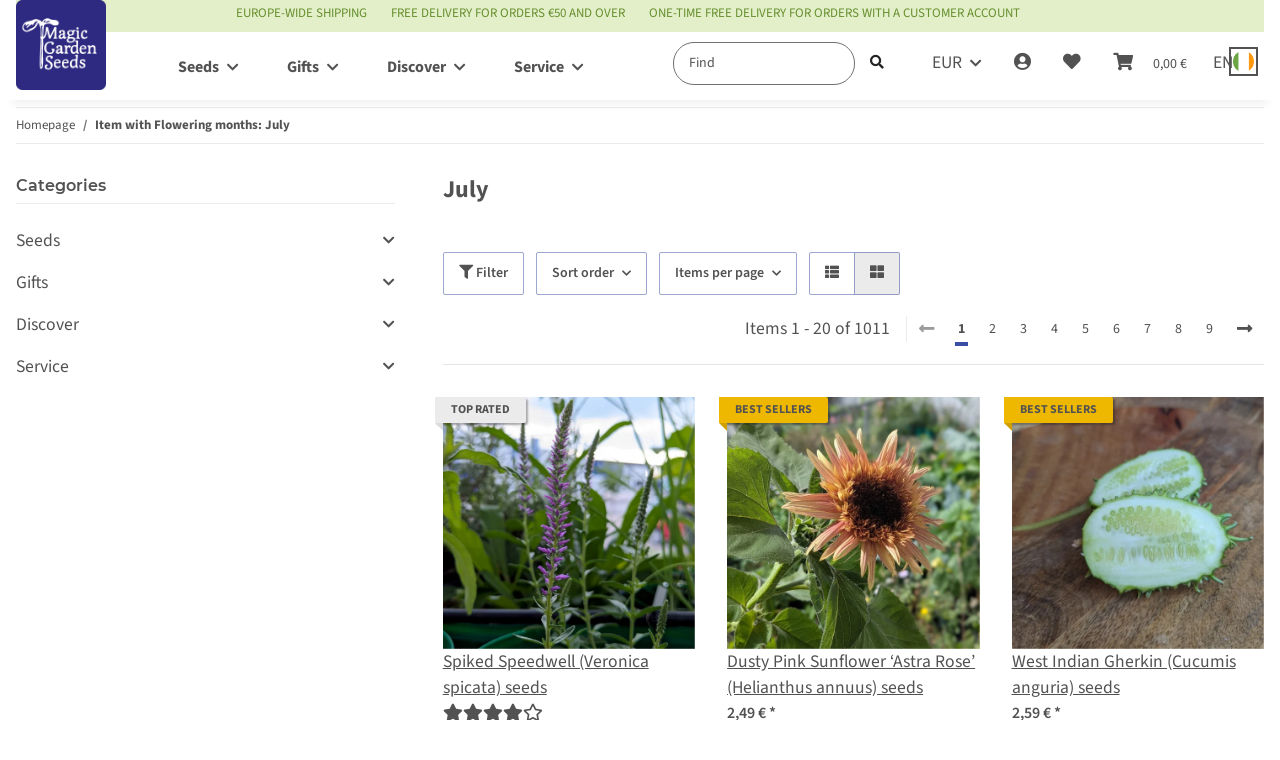

--- FILE ---
content_type: text/html; charset=utf-8
request_url: https://www.magicgardenseeds.com/July_2
body_size: 65469
content:
<!DOCTYPE html>
<html lang="en" itemscope itemtype="https://schema.org/CollectionPage">
    
    <head>  <script>
  window.dataLayer = window.dataLayer || [];
  if(typeof gtag !== 'function'){
    function gtag(){ dataLayer.push(arguments); };
  }

  gtag('consent', 'default', {"ad_storage":"denied","ad_user_data":"denied","ad_personalization":"denied","analytics_storage":"denied"});

  function updateConsentStatus() {
    const {settings} = JSON.parse(localStorage.getItem('consent') || '{}');

    if (!settings || settings['admorris-ads'] === undefined && settings['admorris-analytics'] === undefined) {
      return;
    }

    const adsConsentStatus = settings['admorris-ads'] ? 'granted' : 'denied';
    const analyticsConsentStatus = settings['admorris-analytics'] ? 'granted' : 'denied';
    gtag('consent', 'update', {
      'ad_storage': adsConsentStatus,
      'ad_user_data': adsConsentStatus,
      'ad_personalization': adsConsentStatus,
      'analytics_storage': analyticsConsentStatus,
    });
  }

  // Check and update consent status on page load
  updateConsentStatus();

  document.addEventListener('adm:consent.updated', function(e) {
    updateConsentStatus();
  });
  </script>
        
            <meta http-equiv="content-type" content="text/html; charset=utf-8">
            <meta name="description" itemprop="description" content="Flowering months: July: Spiked Speedwell (Veronica spicata) seeds - Dusty Pink Sunflower ‘Astra Rose’ (Helianthus annuus) seeds - West Indian Gherkin (Cucumis anguria) seeds - Pale yellow sunflower 'Vanilla Ice' (Helianthus debilis) seeds - Blue Field Larkspur ‘Blue Bell’ (Consolida ajacis) seeds - ">
                        <meta name="viewport" content="width=device-width, initial-scale=1.0">
            <meta http-equiv="X-UA-Compatible" content="IE=edge">
                        <meta name="robots" content="noindex">

            <meta itemprop="url" content="https://www.magicgardenseeds.com/July_2">
            <meta property="og:type" content="website">
            <meta property="og:site_name" content="Flowering months: July">
            <meta property="og:title" content="Flowering months: July">
            <meta property="og:description" content="Flowering months: July: Spiked Speedwell (Veronica spicata) seeds - Dusty Pink Sunflower ‘Astra Rose’ (Helianthus annuus) seeds - West Indian Gherkin (Cucumis anguria) seeds - Pale yellow sunflower 'Vanilla Ice' (Helianthus debilis) seeds - Blue Field Larkspur ‘Blue Bell’ (Consolida ajacis) seeds - ">
            <meta property="og:url" content="https://www.magicgardenseeds.com/July_2">

                                                                                                                        
                            <meta itemprop="image" content="https://www.magicgardenseeds.com/bilder/intern/shoplogo/logo.svg">
                <meta property="og:image" content="https://www.magicgardenseeds.com/bilder/intern/shoplogo/logo.svg">
                    

        <title itemprop="name">Flowering months: July</title>

        
        

        
            <link rel="icon" href="https://www.magicgardenseeds.com/favicon.ico" sizes="48x48">
            <link rel="icon" href="https://www.magicgardenseeds.com/favicon.svg" sizes="any" type="image/svg+xml">
            <link rel="apple-touch-icon" href="https://www.magicgardenseeds.com/apple-touch-icon.png">
            <link rel="manifest" href="https://www.magicgardenseeds.com/site.webmanifest">
            <meta name="msapplication-TileColor" content="rgb(125, 13, 89)">
            <meta name="msapplication-TileImage" content="https://www.magicgardenseeds.com/mstile-144x144.png">
        
        
            <meta name="theme-color" content="rgb(125, 13, 89)">
        

        
                                                    
                <style id="criticalCSS">
                    
                        :root{--blue: #007bff;--indigo: #6610f2;--purple: #6f42c1;--pink: #e83e8c;--red: #dc3545;--orange: #fd7e14;--yellow: #ffc107;--green: #28a745;--teal: #20c997;--cyan: #17a2b8;--white: #ffffff;--gray: #707070;--gray-dark: #343a40;--primary: #3a4fa3;--secondary: rgba(58, 79, 163, 0.5);--success: #1c871e;--info: #525252;--warning: #f39932;--danger: #b90000;--light: #f5f7fa;--dark: #525252;--gray: #707070;--gray-light: #f5f7fa;--gray-medium: #ebebeb;--gray-dark: #9b9b9b;--gray-darker: #525252;--breakpoint-xs: 0;--breakpoint-sm: 576px;--breakpoint-md: 768px;--breakpoint-lg: 992px;--breakpoint-xl: 1300px;--font-family-sans-serif: "Open Sans", sans-serif;--font-family-monospace: SFMono-Regular, Menlo, Monaco, Consolas, "Liberation Mono", "Courier New", monospace}*,*::before,*::after{box-sizing:border-box}html{font-family:sans-serif;line-height:1.15;-webkit-text-size-adjust:100%;-webkit-tap-highlight-color:rgba(0, 0, 0, 0)}article,aside,figcaption,figure,footer,header,hgroup,main,nav,section{display:block}body{margin:0;font-family:"Open Sans", sans-serif;font-size:0.875rem;font-weight:400;line-height:1.5;color:#525252;text-align:left;background-color:#f5f7fa}[tabindex="-1"]:focus:not(:focus-visible){outline:0 !important}hr{box-sizing:content-box;height:0;overflow:visible}h1,h2,h3,h4,h5,h6{margin-top:0;margin-bottom:1rem}p{margin-top:0;margin-bottom:1rem}abbr[title],abbr[data-original-title]{text-decoration:underline;text-decoration:underline dotted;cursor:help;border-bottom:0;text-decoration-skip-ink:none}address{margin-bottom:1rem;font-style:normal;line-height:inherit}ol,ul,dl{margin-top:0;margin-bottom:1rem}ol ol,ul ul,ol ul,ul ol{margin-bottom:0}dt{font-weight:700}dd{margin-bottom:0.5rem;margin-left:0}blockquote{margin:0 0 1rem}b,strong{font-weight:bolder}small{font-size:80%}sub,sup{position:relative;font-size:75%;line-height:0;vertical-align:baseline}sub{bottom:-0.25em}sup{top:-0.5em}a{color:#525252;text-decoration:underline;background-color:transparent}a:hover{color:#3a4fa3;text-decoration:none}a:not([href]):not([class]){color:inherit;text-decoration:none}a:not([href]):not([class]):hover{color:inherit;text-decoration:none}pre,code,kbd,samp{font-family:SFMono-Regular, Menlo, Monaco, Consolas, "Liberation Mono", "Courier New", monospace;font-size:1em}pre{margin-top:0;margin-bottom:1rem;overflow:auto;-ms-overflow-style:scrollbar}figure{margin:0 0 1rem}img{vertical-align:middle;border-style:none}svg{overflow:hidden;vertical-align:middle}table{border-collapse:collapse}caption{padding-top:0.75rem;padding-bottom:0.75rem;color:#707070;text-align:left;caption-side:bottom}th{text-align:inherit;text-align:-webkit-match-parent}label{display:inline-block;margin-bottom:0.5rem}button{border-radius:0}button:focus:not(:focus-visible){outline:0}input,button,select,optgroup,textarea{margin:0;font-family:inherit;font-size:inherit;line-height:inherit}button,input{overflow:visible}button,select{text-transform:none}[role="button"]{cursor:pointer}select{word-wrap:normal}button,[type="button"],[type="reset"],[type="submit"]{-webkit-appearance:button}button:not(:disabled),[type="button"]:not(:disabled),[type="reset"]:not(:disabled),[type="submit"]:not(:disabled){cursor:pointer}button::-moz-focus-inner,[type="button"]::-moz-focus-inner,[type="reset"]::-moz-focus-inner,[type="submit"]::-moz-focus-inner{padding:0;border-style:none}input[type="radio"],input[type="checkbox"]{box-sizing:border-box;padding:0}textarea{overflow:auto;resize:vertical}fieldset{min-width:0;padding:0;margin:0;border:0}legend{display:block;width:100%;max-width:100%;padding:0;margin-bottom:0.5rem;font-size:1.5rem;line-height:inherit;color:inherit;white-space:normal}progress{vertical-align:baseline}[type="number"]::-webkit-inner-spin-button,[type="number"]::-webkit-outer-spin-button{height:auto}[type="search"]{outline-offset:-2px;-webkit-appearance:none}[type="search"]::-webkit-search-decoration{-webkit-appearance:none}::-webkit-file-upload-button{font:inherit;-webkit-appearance:button}output{display:inline-block}summary{display:list-item;cursor:pointer}template{display:none}[hidden]{display:none !important}.img-fluid{max-width:100%;height:auto}.img-thumbnail{padding:0.25rem;background-color:#f5f7fa;border:1px solid #dee2e6;border-radius:0.125rem;box-shadow:0 1px 2px rgba(0, 0, 0, 0.075);max-width:100%;height:auto}.figure{display:inline-block}.figure-img{margin-bottom:0.5rem;line-height:1}.figure-caption{font-size:90%;color:#707070}code{font-size:87.5%;color:#e83e8c;word-wrap:break-word}a>code{color:inherit}kbd{padding:0.2rem 0.4rem;font-size:87.5%;color:#ffffff;background-color:#212529;border-radius:0.125rem;box-shadow:inset 0 -0.1rem 0 rgba(0, 0, 0, 0.25)}kbd kbd{padding:0;font-size:100%;font-weight:700;box-shadow:none}pre{display:block;font-size:87.5%;color:#212529}pre code{font-size:inherit;color:inherit;word-break:normal}.pre-scrollable{max-height:340px;overflow-y:scroll}.container,.container-fluid,.container-sm,.container-md,.container-lg,.container-xl{width:100%;padding-right:1rem;padding-left:1rem;margin-right:auto;margin-left:auto}@media (min-width:576px){.container,.container-sm{max-width:97vw}}@media (min-width:768px){.container,.container-sm,.container-md{max-width:720px}}@media (min-width:992px){.container,.container-sm,.container-md,.container-lg{max-width:960px}}@media (min-width:1300px){.container,.container-sm,.container-md,.container-lg,.container-xl{max-width:1250px}}.row{display:flex;flex-wrap:wrap;margin-right:-1rem;margin-left:-1rem}.no-gutters{margin-right:0;margin-left:0}.no-gutters>.col,.no-gutters>[class*="col-"]{padding-right:0;padding-left:0}.col-1,.col-2,.col-3,.col-4,.col-5,.col-6,.col-7,.col-8,.col-9,.col-10,.col-11,.col-12,.col,.col-auto,.col-sm-1,.col-sm-2,.col-sm-3,.col-sm-4,.col-sm-5,.col-sm-6,.col-sm-7,.col-sm-8,.col-sm-9,.col-sm-10,.col-sm-11,.col-sm-12,.col-sm,.col-sm-auto,.col-md-1,.col-md-2,.col-md-3,.col-md-4,.col-md-5,.col-md-6,.col-md-7,.col-md-8,.col-md-9,.col-md-10,.col-md-11,.col-md-12,.col-md,.col-md-auto,.col-lg-1,.col-lg-2,.col-lg-3,.col-lg-4,.col-lg-5,.col-lg-6,.col-lg-7,.col-lg-8,.col-lg-9,.col-lg-10,.col-lg-11,.col-lg-12,.col-lg,.col-lg-auto,.col-xl-1,.col-xl-2,.col-xl-3,.col-xl-4,.col-xl-5,.col-xl-6,.col-xl-7,.col-xl-8,.col-xl-9,.col-xl-10,.col-xl-11,.col-xl-12,.col-xl,.col-xl-auto{position:relative;width:100%;padding-right:1rem;padding-left:1rem}.col{flex-basis:0;flex-grow:1;max-width:100%}.row-cols-1>*{flex:0 0 100%;max-width:100%}.row-cols-2>*{flex:0 0 50%;max-width:50%}.row-cols-3>*{flex:0 0 33.3333333333%;max-width:33.3333333333%}.row-cols-4>*{flex:0 0 25%;max-width:25%}.row-cols-5>*{flex:0 0 20%;max-width:20%}.row-cols-6>*{flex:0 0 16.6666666667%;max-width:16.6666666667%}.col-auto{flex:0 0 auto;width:auto;max-width:100%}.col-1{flex:0 0 8.33333333%;max-width:8.33333333%}.col-2{flex:0 0 16.66666667%;max-width:16.66666667%}.col-3{flex:0 0 25%;max-width:25%}.col-4{flex:0 0 33.33333333%;max-width:33.33333333%}.col-5{flex:0 0 41.66666667%;max-width:41.66666667%}.col-6{flex:0 0 50%;max-width:50%}.col-7{flex:0 0 58.33333333%;max-width:58.33333333%}.col-8{flex:0 0 66.66666667%;max-width:66.66666667%}.col-9{flex:0 0 75%;max-width:75%}.col-10{flex:0 0 83.33333333%;max-width:83.33333333%}.col-11{flex:0 0 91.66666667%;max-width:91.66666667%}.col-12{flex:0 0 100%;max-width:100%}.order-first{order:-1}.order-last{order:13}.order-0{order:0}.order-1{order:1}.order-2{order:2}.order-3{order:3}.order-4{order:4}.order-5{order:5}.order-6{order:6}.order-7{order:7}.order-8{order:8}.order-9{order:9}.order-10{order:10}.order-11{order:11}.order-12{order:12}.offset-1{margin-left:8.33333333%}.offset-2{margin-left:16.66666667%}.offset-3{margin-left:25%}.offset-4{margin-left:33.33333333%}.offset-5{margin-left:41.66666667%}.offset-6{margin-left:50%}.offset-7{margin-left:58.33333333%}.offset-8{margin-left:66.66666667%}.offset-9{margin-left:75%}.offset-10{margin-left:83.33333333%}.offset-11{margin-left:91.66666667%}@media (min-width:576px){.col-sm{flex-basis:0;flex-grow:1;max-width:100%}.row-cols-sm-1>*{flex:0 0 100%;max-width:100%}.row-cols-sm-2>*{flex:0 0 50%;max-width:50%}.row-cols-sm-3>*{flex:0 0 33.3333333333%;max-width:33.3333333333%}.row-cols-sm-4>*{flex:0 0 25%;max-width:25%}.row-cols-sm-5>*{flex:0 0 20%;max-width:20%}.row-cols-sm-6>*{flex:0 0 16.6666666667%;max-width:16.6666666667%}.col-sm-auto{flex:0 0 auto;width:auto;max-width:100%}.col-sm-1{flex:0 0 8.33333333%;max-width:8.33333333%}.col-sm-2{flex:0 0 16.66666667%;max-width:16.66666667%}.col-sm-3{flex:0 0 25%;max-width:25%}.col-sm-4{flex:0 0 33.33333333%;max-width:33.33333333%}.col-sm-5{flex:0 0 41.66666667%;max-width:41.66666667%}.col-sm-6{flex:0 0 50%;max-width:50%}.col-sm-7{flex:0 0 58.33333333%;max-width:58.33333333%}.col-sm-8{flex:0 0 66.66666667%;max-width:66.66666667%}.col-sm-9{flex:0 0 75%;max-width:75%}.col-sm-10{flex:0 0 83.33333333%;max-width:83.33333333%}.col-sm-11{flex:0 0 91.66666667%;max-width:91.66666667%}.col-sm-12{flex:0 0 100%;max-width:100%}.order-sm-first{order:-1}.order-sm-last{order:13}.order-sm-0{order:0}.order-sm-1{order:1}.order-sm-2{order:2}.order-sm-3{order:3}.order-sm-4{order:4}.order-sm-5{order:5}.order-sm-6{order:6}.order-sm-7{order:7}.order-sm-8{order:8}.order-sm-9{order:9}.order-sm-10{order:10}.order-sm-11{order:11}.order-sm-12{order:12}.offset-sm-0{margin-left:0}.offset-sm-1{margin-left:8.33333333%}.offset-sm-2{margin-left:16.66666667%}.offset-sm-3{margin-left:25%}.offset-sm-4{margin-left:33.33333333%}.offset-sm-5{margin-left:41.66666667%}.offset-sm-6{margin-left:50%}.offset-sm-7{margin-left:58.33333333%}.offset-sm-8{margin-left:66.66666667%}.offset-sm-9{margin-left:75%}.offset-sm-10{margin-left:83.33333333%}.offset-sm-11{margin-left:91.66666667%}}@media (min-width:768px){.col-md{flex-basis:0;flex-grow:1;max-width:100%}.row-cols-md-1>*{flex:0 0 100%;max-width:100%}.row-cols-md-2>*{flex:0 0 50%;max-width:50%}.row-cols-md-3>*{flex:0 0 33.3333333333%;max-width:33.3333333333%}.row-cols-md-4>*{flex:0 0 25%;max-width:25%}.row-cols-md-5>*{flex:0 0 20%;max-width:20%}.row-cols-md-6>*{flex:0 0 16.6666666667%;max-width:16.6666666667%}.col-md-auto{flex:0 0 auto;width:auto;max-width:100%}.col-md-1{flex:0 0 8.33333333%;max-width:8.33333333%}.col-md-2{flex:0 0 16.66666667%;max-width:16.66666667%}.col-md-3{flex:0 0 25%;max-width:25%}.col-md-4{flex:0 0 33.33333333%;max-width:33.33333333%}.col-md-5{flex:0 0 41.66666667%;max-width:41.66666667%}.col-md-6{flex:0 0 50%;max-width:50%}.col-md-7{flex:0 0 58.33333333%;max-width:58.33333333%}.col-md-8{flex:0 0 66.66666667%;max-width:66.66666667%}.col-md-9{flex:0 0 75%;max-width:75%}.col-md-10{flex:0 0 83.33333333%;max-width:83.33333333%}.col-md-11{flex:0 0 91.66666667%;max-width:91.66666667%}.col-md-12{flex:0 0 100%;max-width:100%}.order-md-first{order:-1}.order-md-last{order:13}.order-md-0{order:0}.order-md-1{order:1}.order-md-2{order:2}.order-md-3{order:3}.order-md-4{order:4}.order-md-5{order:5}.order-md-6{order:6}.order-md-7{order:7}.order-md-8{order:8}.order-md-9{order:9}.order-md-10{order:10}.order-md-11{order:11}.order-md-12{order:12}.offset-md-0{margin-left:0}.offset-md-1{margin-left:8.33333333%}.offset-md-2{margin-left:16.66666667%}.offset-md-3{margin-left:25%}.offset-md-4{margin-left:33.33333333%}.offset-md-5{margin-left:41.66666667%}.offset-md-6{margin-left:50%}.offset-md-7{margin-left:58.33333333%}.offset-md-8{margin-left:66.66666667%}.offset-md-9{margin-left:75%}.offset-md-10{margin-left:83.33333333%}.offset-md-11{margin-left:91.66666667%}}@media (min-width:992px){.col-lg{flex-basis:0;flex-grow:1;max-width:100%}.row-cols-lg-1>*{flex:0 0 100%;max-width:100%}.row-cols-lg-2>*{flex:0 0 50%;max-width:50%}.row-cols-lg-3>*{flex:0 0 33.3333333333%;max-width:33.3333333333%}.row-cols-lg-4>*{flex:0 0 25%;max-width:25%}.row-cols-lg-5>*{flex:0 0 20%;max-width:20%}.row-cols-lg-6>*{flex:0 0 16.6666666667%;max-width:16.6666666667%}.col-lg-auto{flex:0 0 auto;width:auto;max-width:100%}.col-lg-1{flex:0 0 8.33333333%;max-width:8.33333333%}.col-lg-2{flex:0 0 16.66666667%;max-width:16.66666667%}.col-lg-3{flex:0 0 25%;max-width:25%}.col-lg-4{flex:0 0 33.33333333%;max-width:33.33333333%}.col-lg-5{flex:0 0 41.66666667%;max-width:41.66666667%}.col-lg-6{flex:0 0 50%;max-width:50%}.col-lg-7{flex:0 0 58.33333333%;max-width:58.33333333%}.col-lg-8{flex:0 0 66.66666667%;max-width:66.66666667%}.col-lg-9{flex:0 0 75%;max-width:75%}.col-lg-10{flex:0 0 83.33333333%;max-width:83.33333333%}.col-lg-11{flex:0 0 91.66666667%;max-width:91.66666667%}.col-lg-12{flex:0 0 100%;max-width:100%}.order-lg-first{order:-1}.order-lg-last{order:13}.order-lg-0{order:0}.order-lg-1{order:1}.order-lg-2{order:2}.order-lg-3{order:3}.order-lg-4{order:4}.order-lg-5{order:5}.order-lg-6{order:6}.order-lg-7{order:7}.order-lg-8{order:8}.order-lg-9{order:9}.order-lg-10{order:10}.order-lg-11{order:11}.order-lg-12{order:12}.offset-lg-0{margin-left:0}.offset-lg-1{margin-left:8.33333333%}.offset-lg-2{margin-left:16.66666667%}.offset-lg-3{margin-left:25%}.offset-lg-4{margin-left:33.33333333%}.offset-lg-5{margin-left:41.66666667%}.offset-lg-6{margin-left:50%}.offset-lg-7{margin-left:58.33333333%}.offset-lg-8{margin-left:66.66666667%}.offset-lg-9{margin-left:75%}.offset-lg-10{margin-left:83.33333333%}.offset-lg-11{margin-left:91.66666667%}}@media (min-width:1300px){.col-xl{flex-basis:0;flex-grow:1;max-width:100%}.row-cols-xl-1>*{flex:0 0 100%;max-width:100%}.row-cols-xl-2>*{flex:0 0 50%;max-width:50%}.row-cols-xl-3>*{flex:0 0 33.3333333333%;max-width:33.3333333333%}.row-cols-xl-4>*{flex:0 0 25%;max-width:25%}.row-cols-xl-5>*{flex:0 0 20%;max-width:20%}.row-cols-xl-6>*{flex:0 0 16.6666666667%;max-width:16.6666666667%}.col-xl-auto{flex:0 0 auto;width:auto;max-width:100%}.col-xl-1{flex:0 0 8.33333333%;max-width:8.33333333%}.col-xl-2{flex:0 0 16.66666667%;max-width:16.66666667%}.col-xl-3{flex:0 0 25%;max-width:25%}.col-xl-4{flex:0 0 33.33333333%;max-width:33.33333333%}.col-xl-5{flex:0 0 41.66666667%;max-width:41.66666667%}.col-xl-6{flex:0 0 50%;max-width:50%}.col-xl-7{flex:0 0 58.33333333%;max-width:58.33333333%}.col-xl-8{flex:0 0 66.66666667%;max-width:66.66666667%}.col-xl-9{flex:0 0 75%;max-width:75%}.col-xl-10{flex:0 0 83.33333333%;max-width:83.33333333%}.col-xl-11{flex:0 0 91.66666667%;max-width:91.66666667%}.col-xl-12{flex:0 0 100%;max-width:100%}.order-xl-first{order:-1}.order-xl-last{order:13}.order-xl-0{order:0}.order-xl-1{order:1}.order-xl-2{order:2}.order-xl-3{order:3}.order-xl-4{order:4}.order-xl-5{order:5}.order-xl-6{order:6}.order-xl-7{order:7}.order-xl-8{order:8}.order-xl-9{order:9}.order-xl-10{order:10}.order-xl-11{order:11}.order-xl-12{order:12}.offset-xl-0{margin-left:0}.offset-xl-1{margin-left:8.33333333%}.offset-xl-2{margin-left:16.66666667%}.offset-xl-3{margin-left:25%}.offset-xl-4{margin-left:33.33333333%}.offset-xl-5{margin-left:41.66666667%}.offset-xl-6{margin-left:50%}.offset-xl-7{margin-left:58.33333333%}.offset-xl-8{margin-left:66.66666667%}.offset-xl-9{margin-left:75%}.offset-xl-10{margin-left:83.33333333%}.offset-xl-11{margin-left:91.66666667%}}.nav{display:flex;flex-wrap:wrap;padding-left:0;margin-bottom:0;list-style:none}.nav-link{display:block;padding:0.5rem 1rem;text-decoration:none}.nav-link:hover,.nav-link:focus{text-decoration:none}.nav-link.disabled{color:#707070;pointer-events:none;cursor:default}.nav-tabs{border-bottom:1px solid #dee2e6}.nav-tabs .nav-link{margin-bottom:-1px;background-color:transparent;border:1px solid transparent;border-top-left-radius:0;border-top-right-radius:0}.nav-tabs .nav-link:hover,.nav-tabs .nav-link:focus{isolation:isolate;border-color:transparent}.nav-tabs .nav-link.disabled{color:#707070;background-color:transparent;border-color:transparent}.nav-tabs .nav-link.active,.nav-tabs .nav-item.show .nav-link{color:#525252;background-color:transparent;border-color:#3a4fa3}.nav-tabs .dropdown-menu{margin-top:-1px;border-top-left-radius:0;border-top-right-radius:0}.nav-pills .nav-link{background:none;border:0;border-radius:0.125rem}.nav-pills .nav-link.active,.nav-pills .show>.nav-link{color:#ffffff;background-color:#3a4fa3}.nav-fill>.nav-link,.nav-fill .nav-item{flex:1 1 auto;text-align:center}.nav-justified>.nav-link,.nav-justified .nav-item{flex-basis:0;flex-grow:1;text-align:center}.tab-content>.tab-pane{display:none}.tab-content>.active{display:block}.navbar{position:relative;display:flex;flex-wrap:wrap;align-items:center;justify-content:space-between;padding:0.4rem 1rem}.navbar .container,.navbar .container-fluid,.navbar .container-sm,.navbar .container-md,.navbar .container-lg,.navbar .container-xl,.navbar>.container-sm,.navbar>.container-md,.navbar>.container-lg,.navbar>.container-xl{display:flex;flex-wrap:wrap;align-items:center;justify-content:space-between}.navbar-brand{display:inline-block;padding-top:0.40625rem;padding-bottom:0.40625rem;margin-right:1rem;font-size:1rem;line-height:inherit;white-space:nowrap}.navbar-brand:hover,.navbar-brand:focus{text-decoration:none}.navbar-nav{display:flex;flex-direction:column;padding-left:0;margin-bottom:0;list-style:none}.navbar-nav .nav-link{padding-right:0;padding-left:0}.navbar-nav .dropdown-menu{position:static;float:none}.navbar-text{display:inline-block;padding-top:0.5rem;padding-bottom:0.5rem}.navbar-collapse{flex-basis:100%;flex-grow:1;align-items:center}.navbar-toggler{padding:0.25rem 0.75rem;font-size:1rem;line-height:1;background-color:transparent;border:1px solid transparent;border-radius:0.125rem}.navbar-toggler:hover,.navbar-toggler:focus{text-decoration:none}.navbar-toggler-icon{display:inline-block;width:1.5em;height:1.5em;vertical-align:middle;content:"";background:50% / 100% 100% no-repeat}.navbar-nav-scroll{max-height:75vh;overflow-y:auto}@media (max-width:575.98px){.navbar-expand-sm>.container,.navbar-expand-sm>.container-fluid,.navbar-expand-sm>.container-sm,.navbar-expand-sm>.container-md,.navbar-expand-sm>.container-lg,.navbar-expand-sm>.container-xl{padding-right:0;padding-left:0}}@media (min-width:576px){.navbar-expand-sm{flex-flow:row nowrap;justify-content:flex-start}.navbar-expand-sm .navbar-nav{flex-direction:row}.navbar-expand-sm .navbar-nav .dropdown-menu{position:absolute}.navbar-expand-sm .navbar-nav .nav-link{padding-right:1.5rem;padding-left:1.5rem}.navbar-expand-sm>.container,.navbar-expand-sm>.container-fluid,.navbar-expand-sm>.container-sm,.navbar-expand-sm>.container-md,.navbar-expand-sm>.container-lg,.navbar-expand-sm>.container-xl{flex-wrap:nowrap}.navbar-expand-sm .navbar-nav-scroll{overflow:visible}.navbar-expand-sm .navbar-collapse{display:flex !important;flex-basis:auto}.navbar-expand-sm .navbar-toggler{display:none}}@media (max-width:767.98px){.navbar-expand-md>.container,.navbar-expand-md>.container-fluid,.navbar-expand-md>.container-sm,.navbar-expand-md>.container-md,.navbar-expand-md>.container-lg,.navbar-expand-md>.container-xl{padding-right:0;padding-left:0}}@media (min-width:768px){.navbar-expand-md{flex-flow:row nowrap;justify-content:flex-start}.navbar-expand-md .navbar-nav{flex-direction:row}.navbar-expand-md .navbar-nav .dropdown-menu{position:absolute}.navbar-expand-md .navbar-nav .nav-link{padding-right:1.5rem;padding-left:1.5rem}.navbar-expand-md>.container,.navbar-expand-md>.container-fluid,.navbar-expand-md>.container-sm,.navbar-expand-md>.container-md,.navbar-expand-md>.container-lg,.navbar-expand-md>.container-xl{flex-wrap:nowrap}.navbar-expand-md .navbar-nav-scroll{overflow:visible}.navbar-expand-md .navbar-collapse{display:flex !important;flex-basis:auto}.navbar-expand-md .navbar-toggler{display:none}}@media (max-width:991.98px){.navbar-expand-lg>.container,.navbar-expand-lg>.container-fluid,.navbar-expand-lg>.container-sm,.navbar-expand-lg>.container-md,.navbar-expand-lg>.container-lg,.navbar-expand-lg>.container-xl{padding-right:0;padding-left:0}}@media (min-width:992px){.navbar-expand-lg{flex-flow:row nowrap;justify-content:flex-start}.navbar-expand-lg .navbar-nav{flex-direction:row}.navbar-expand-lg .navbar-nav .dropdown-menu{position:absolute}.navbar-expand-lg .navbar-nav .nav-link{padding-right:1.5rem;padding-left:1.5rem}.navbar-expand-lg>.container,.navbar-expand-lg>.container-fluid,.navbar-expand-lg>.container-sm,.navbar-expand-lg>.container-md,.navbar-expand-lg>.container-lg,.navbar-expand-lg>.container-xl{flex-wrap:nowrap}.navbar-expand-lg .navbar-nav-scroll{overflow:visible}.navbar-expand-lg .navbar-collapse{display:flex !important;flex-basis:auto}.navbar-expand-lg .navbar-toggler{display:none}}@media (max-width:1299.98px){.navbar-expand-xl>.container,.navbar-expand-xl>.container-fluid,.navbar-expand-xl>.container-sm,.navbar-expand-xl>.container-md,.navbar-expand-xl>.container-lg,.navbar-expand-xl>.container-xl{padding-right:0;padding-left:0}}@media (min-width:1300px){.navbar-expand-xl{flex-flow:row nowrap;justify-content:flex-start}.navbar-expand-xl .navbar-nav{flex-direction:row}.navbar-expand-xl .navbar-nav .dropdown-menu{position:absolute}.navbar-expand-xl .navbar-nav .nav-link{padding-right:1.5rem;padding-left:1.5rem}.navbar-expand-xl>.container,.navbar-expand-xl>.container-fluid,.navbar-expand-xl>.container-sm,.navbar-expand-xl>.container-md,.navbar-expand-xl>.container-lg,.navbar-expand-xl>.container-xl{flex-wrap:nowrap}.navbar-expand-xl .navbar-nav-scroll{overflow:visible}.navbar-expand-xl .navbar-collapse{display:flex !important;flex-basis:auto}.navbar-expand-xl .navbar-toggler{display:none}}.navbar-expand{flex-flow:row nowrap;justify-content:flex-start}.navbar-expand>.container,.navbar-expand>.container-fluid,.navbar-expand>.container-sm,.navbar-expand>.container-md,.navbar-expand>.container-lg,.navbar-expand>.container-xl{padding-right:0;padding-left:0}.navbar-expand .navbar-nav{flex-direction:row}.navbar-expand .navbar-nav .dropdown-menu{position:absolute}.navbar-expand .navbar-nav .nav-link{padding-right:1.5rem;padding-left:1.5rem}.navbar-expand>.container,.navbar-expand>.container-fluid,.navbar-expand>.container-sm,.navbar-expand>.container-md,.navbar-expand>.container-lg,.navbar-expand>.container-xl{flex-wrap:nowrap}.navbar-expand .navbar-nav-scroll{overflow:visible}.navbar-expand .navbar-collapse{display:flex !important;flex-basis:auto}.navbar-expand .navbar-toggler{display:none}.navbar-light .navbar-brand{color:rgba(0, 0, 0, 0.9)}.navbar-light .navbar-brand:hover,.navbar-light .navbar-brand:focus{color:rgba(0, 0, 0, 0.9)}.navbar-light .navbar-nav .nav-link{color:#525252}.navbar-light .navbar-nav .nav-link:hover,.navbar-light .navbar-nav .nav-link:focus{color:#3a4fa3}.navbar-light .navbar-nav .nav-link.disabled{color:rgba(0, 0, 0, 0.3)}.navbar-light .navbar-nav .show>.nav-link,.navbar-light .navbar-nav .active>.nav-link,.navbar-light .navbar-nav .nav-link.show,.navbar-light .navbar-nav .nav-link.active{color:rgba(0, 0, 0, 0.9)}.navbar-light .navbar-toggler{color:#525252;border-color:rgba(0, 0, 0, 0.1)}.navbar-light .navbar-toggler-icon{background-image:url("data:image/svg+xml,%3csvg xmlns='http://www.w3.org/2000/svg' width='30' height='30' viewBox='0 0 30 30'%3e%3cpath stroke='%23525252' stroke-linecap='round' stroke-miterlimit='10' stroke-width='2' d='M4 7h22M4 15h22M4 23h22'/%3e%3c/svg%3e")}.navbar-light .navbar-text{color:#525252}.navbar-light .navbar-text a{color:rgba(0, 0, 0, 0.9)}.navbar-light .navbar-text a:hover,.navbar-light .navbar-text a:focus{color:rgba(0, 0, 0, 0.9)}.navbar-dark .navbar-brand{color:#ffffff}.navbar-dark .navbar-brand:hover,.navbar-dark .navbar-brand:focus{color:#ffffff}.navbar-dark .navbar-nav .nav-link{color:rgba(255, 255, 255, 0.5)}.navbar-dark .navbar-nav .nav-link:hover,.navbar-dark .navbar-nav .nav-link:focus{color:rgba(255, 255, 255, 0.75)}.navbar-dark .navbar-nav .nav-link.disabled{color:rgba(255, 255, 255, 0.25)}.navbar-dark .navbar-nav .show>.nav-link,.navbar-dark .navbar-nav .active>.nav-link,.navbar-dark .navbar-nav .nav-link.show,.navbar-dark .navbar-nav .nav-link.active{color:#ffffff}.navbar-dark .navbar-toggler{color:rgba(255, 255, 255, 0.5);border-color:rgba(255, 255, 255, 0.1)}.navbar-dark .navbar-toggler-icon{background-image:url("data:image/svg+xml,%3csvg xmlns='http://www.w3.org/2000/svg' width='30' height='30' viewBox='0 0 30 30'%3e%3cpath stroke='rgba%28255, 255, 255, 0.5%29' stroke-linecap='round' stroke-miterlimit='10' stroke-width='2' d='M4 7h22M4 15h22M4 23h22'/%3e%3c/svg%3e")}.navbar-dark .navbar-text{color:rgba(255, 255, 255, 0.5)}.navbar-dark .navbar-text a{color:#ffffff}.navbar-dark .navbar-text a:hover,.navbar-dark .navbar-text a:focus{color:#ffffff}.pagination-sm .page-item.active .page-link::after,.pagination-sm .page-item.active .page-text::after{left:0.375rem;right:0.375rem}.pagination-lg .page-item.active .page-link::after,.pagination-lg .page-item.active .page-text::after{left:1.125rem;right:1.125rem}.page-item{position:relative}.page-item.active{font-weight:700}.page-item.active .page-link::after,.page-item.active .page-text::after{content:"";position:absolute;left:0.5625rem;bottom:0;right:0.5625rem;border-bottom:4px solid #3a4fa3}@media (min-width:768px){.dropdown-item.page-item{background-color:transparent}}.page-link,.page-text{text-decoration:none}.pagination{margin-bottom:0;justify-content:space-between;align-items:center}@media (min-width:768px){.pagination{justify-content:normal}.pagination .dropdown>.btn{display:none}.pagination .dropdown-menu{position:static !important;transform:none !important;display:flex;margin:0;padding:0;border:0;min-width:auto}.pagination .dropdown-item{width:auto;display:inline-block;padding:0}.pagination .dropdown-item.active{background-color:transparent;color:#525252}.pagination .dropdown-item:hover{background-color:transparent}.pagination .pagination-site{display:none}}@media (max-width:767.98px){.pagination .dropdown-item{padding:0}.pagination .dropdown-item.active .page-link,.pagination .dropdown-item.active .page-text,.pagination .dropdown-item:active .page-link,.pagination .dropdown-item:active .page-text{color:#525252}}.productlist-page-nav{align-items:center}.productlist-page-nav .pagination{margin:0}.productlist-page-nav .displayoptions{margin-bottom:1rem}@media (min-width:768px){.productlist-page-nav .displayoptions{margin-bottom:0}}.productlist-page-nav .displayoptions .btn-group+.btn-group+.btn-group{margin-left:0.5rem}.productlist-page-nav .result-option-wrapper{margin-right:0.5rem}.productlist-page-nav .productlist-item-info{margin-bottom:0.5rem;margin-left:auto;margin-right:auto;display:flex}@media (min-width:768px){.productlist-page-nav .productlist-item-info{margin-right:0;margin-bottom:0}.productlist-page-nav .productlist-item-info.productlist-item-border{border-right:1px solid #ebebeb;padding-right:1rem}}.productlist-page-nav.productlist-page-nav-header-m{margin-top:3rem}@media (min-width:768px){.productlist-page-nav.productlist-page-nav-header-m{margin-top:2rem}.productlist-page-nav.productlist-page-nav-header-m>.col{margin-top:1rem}}.productlist-page-nav-bottom{margin-bottom:2rem}.pagination-wrapper{margin-bottom:1rem;align-items:center;border-top:1px solid #f5f7fa;border-bottom:1px solid #f5f7fa;padding-top:0.5rem;padding-bottom:0.5rem}.pagination-wrapper .pagination-entries{font-weight:700;margin-bottom:1rem}@media (min-width:768px){.pagination-wrapper .pagination-entries{margin-bottom:0}}.pagination-wrapper .pagination-selects{margin-left:auto;margin-top:1rem}@media (min-width:768px){.pagination-wrapper .pagination-selects{margin-left:0;margin-top:0}}.pagination-wrapper .pagination-selects .pagination-selects-entries{margin-bottom:1rem}@media (min-width:768px){.pagination-wrapper .pagination-selects .pagination-selects-entries{margin-right:1rem;margin-bottom:0}}.pagination-no-wrapper{border:0;padding-top:0;padding-bottom:0}.topbar-wrapper{position:relative;z-index:1021;flex-direction:row-reverse}.sticky-header header{position:sticky;top:0}#jtl-nav-wrapper .form-control::placeholder,#jtl-nav-wrapper .form-control:focus::placeholder{color:#525252}#jtl-nav-wrapper .label-slide .form-group:not(.exclude-from-label-slide):not(.checkbox) label{background:#ffffff;color:#525252}header{box-shadow:0 1rem 0.5625rem -0.75rem rgba(0, 0, 0, 0.06);position:relative;z-index:1020}header .dropdown-menu{background-color:#ffffff;color:#525252}header .navbar-toggler{color:#525252}header .navbar-brand img{max-width:50vw;object-fit:contain}header .nav-right .dropdown-menu{margin-top:-0.03125rem;box-shadow:inset 0 1rem 0.5625rem -0.75rem rgba(0, 0, 0, 0.06)}@media (min-width:992px){header #mainNavigation{margin-right:1rem}}@media (max-width:991.98px){header .navbar-brand img{max-width:30vw}header .dropup,header .dropright,header .dropdown,header .dropleft,header .col,header [class*="col-"]{position:static}header .navbar-collapse{position:fixed;top:0;left:0;display:block;height:100vh !important;-webkit-overflow-scrolling:touch;max-width:16.875rem;transition:all 0.2s ease-in-out;z-index:1050;width:100%;background:#ffffff}header .navbar-collapse:not(.show){transform:translateX(-100%)}header .navbar-nav{transition:all 0.2s ease-in-out}header .navbar-nav .nav-item,header .navbar-nav .nav-link{margin-left:0;margin-right:0;padding-left:1rem;padding-right:1rem;padding-top:1rem;padding-bottom:1rem}header .navbar-nav .nav-link{margin-top:-1rem;margin-bottom:-1rem;margin-left:-1rem;margin-right:-1rem;display:flex;align-items:center;justify-content:space-between}header .navbar-nav .nav-link::after{content:'\f054' !important;font-family:"Font Awesome 5 Free" !important;font-weight:900;margin-left:0.5rem;margin-top:0;font-size:0.75em}header .navbar-nav .nav-item.dropdown>.nav-link>.product-count{display:none}header .navbar-nav .nav-item:not(.dropdown) .nav-link::after{display:none}header .navbar-nav .dropdown-menu{position:absolute;left:100%;top:0;box-shadow:none;width:100%;padding:0;margin:0}header .navbar-nav .dropdown-menu:not(.show){display:none}header .navbar-nav .dropdown-body{margin:0}header .navbar-nav .nav{flex-direction:column}header .nav-mobile-header{padding-left:1rem;padding-right:1rem}header .nav-mobile-header>.row{height:3.125rem}header .nav-mobile-header .nav-mobile-header-hr{margin-top:0;margin-bottom:0}header .nav-mobile-body{height:calc(100vh - 3.125rem);height:calc(var(--vh, 1vh) * 100 - 3.125rem);overflow-y:auto;position:relative}header .nav-scrollbar-inner{overflow:visible}header .nav-right{font-size:1rem}header .nav-right .dropdown-menu{width:100%}}@media (min-width:992px){header .navbar-collapse{height:4.3125rem}header .navbar-nav>.nav-item>.nav-link{position:relative;padding:1.5rem}header .navbar-nav>.nav-item>.nav-link::before{content:"";position:absolute;bottom:0;left:50%;transform:translateX(-50%);border-width:0 0 6px;border-color:#3a4fa3;border-style:solid;transition:width 0.4s;width:0}header .navbar-nav>.nav-item.active>.nav-link::before,header .navbar-nav>.nav-item:hover>.nav-link::before,header .navbar-nav>.nav-item.hover>.nav-link::before{width:100%}header .navbar-nav>.nav-item>.dropdown-menu{max-height:calc(100vh - 12.5rem);overflow:auto;margin-top:-0.03125rem;box-shadow:inset 0 1rem 0.5625rem -0.75rem rgba(0, 0, 0, 0.06)}header .navbar-nav>.nav-item.dropdown-full{position:static}header .navbar-nav>.nav-item.dropdown-full .dropdown-menu{width:100%}header .navbar-nav>.nav-item .product-count{display:none}header .navbar-nav>.nav-item .nav{flex-wrap:wrap}header .navbar-nav .nav .nav-link{padding:0}header .navbar-nav .nav .nav-link::after{display:none}header .navbar-nav .dropdown .nav-item{width:100%}header .nav-mobile-body{align-self:flex-start;width:100%}header .nav-scrollbar-inner{width:100%}header .nav-right .nav-link{padding-top:1.5rem;padding-bottom:1.5rem}header .submenu-headline::after{display:none}header .submenu-headline-toplevel{font-family:Montserrat, sans-serif;font-size:1rem;border-bottom:1px solid #ebebeb;margin-bottom:1rem}header .subcategory-wrapper .categories-recursive-dropdown{display:block;position:static !important;box-shadow:none}header .subcategory-wrapper .categories-recursive-dropdown>.nav{flex-direction:column}header .subcategory-wrapper .categories-recursive-dropdown .categories-recursive-dropdown{margin-left:0.25rem}}header .submenu-headline-image{margin-bottom:1rem;display:none}@media (min-width:992px){header .submenu-headline-image{display:block}}header #burger-menu{margin-right:1rem}header .table,header .dropdown-item,header .btn-outline-primary{color:#525252}header .dropdown-item{background-color:transparent}header .dropdown-item:hover{background-color:#f5f7fa}header .btn-outline-primary:hover{color:#f5f7fa}@media (min-width:992px){.nav-item-lg-m{margin-top:1.5rem;margin-bottom:1.5rem}}.fixed-search{background-color:#ffffff;box-shadow:0 0.25rem 0.5rem rgba(0, 0, 0, 0.2);padding-top:0.5rem;padding-bottom:0.5rem}.fixed-search .form-control{background-color:#ffffff;color:#525252}.fixed-search .form-control::placeholder{color:#525252}.main-search .twitter-typeahead{display:flex;flex-grow:1}.form-clear{align-items:center;bottom:8px;color:#525252;cursor:pointer;display:flex;height:24px;justify-content:center;position:absolute;right:52px;width:24px;z-index:10}.account-icon-dropdown .account-icon-dropdown-pass{margin-bottom:2rem}.account-icon-dropdown .dropdown-footer{background-color:#f5f7fa}.account-icon-dropdown .dropdown-footer a{text-decoration:underline}.account-icon-dropdown .account-icon-dropdown-logout{padding-bottom:0.5rem}.cart-dropdown-shipping-notice{color:#707070}.is-checkout header,.is-checkout .navbar{height:2.8rem}@media (min-width:992px){.is-checkout header,.is-checkout .navbar{height:4.2625rem}}.is-checkout .search-form-wrapper-fixed,.is-checkout .fixed-search{display:none}@media (max-width:991.98px){.nav-icons{height:2.8rem}}.search-form-wrapper-fixed{padding-top:0.5rem;padding-bottom:0.5rem}.full-width-mega .main-search-wrapper .twitter-typeahead{flex:1}@media (min-width:992px){.full-width-mega .main-search-wrapper{display:block}}@media (max-width:991.98px){.full-width-mega.sticky-top .main-search-wrapper{padding-right:0;padding-left:0;flex:0 0 auto;width:auto;max-width:100%}.full-width-mega.sticky-top .main-search-wrapper+.col,.full-width-mega.sticky-top .main-search-wrapper a{padding-left:0}.full-width-mega.sticky-top .main-search-wrapper .nav-link{padding-right:0.7rem}.full-width-mega .secure-checkout-icon{flex:0 0 auto;width:auto;max-width:100%;margin-left:auto}.full-width-mega .toggler-logo-wrapper{position:initial;width:max-content}}.full-width-mega .nav-icons-wrapper{padding-left:0}.full-width-mega .nav-logo-wrapper{padding-right:0;margin-right:auto}@media (min-width:992px){.full-width-mega .navbar-expand-lg .nav-multiple-row .navbar-nav{flex-wrap:wrap}.full-width-mega #mainNavigation.nav-multiple-row{height:auto;margin-right:0}.full-width-mega .nav-multiple-row .nav-scrollbar-inner{padding-bottom:0}.full-width-mega .nav-multiple-row .nav-scrollbar-arrow{display:none}.full-width-mega .menu-search-position-center .main-search-wrapper{margin-right:auto}.full-width-mega .menu-search-position-left .main-search-wrapper{margin-right:auto}.full-width-mega .menu-search-position-left .nav-logo-wrapper{margin-right:initial}.full-width-mega .menu-center-center.menu-multiple-rows-multiple .nav-scrollbar-inner{justify-content:center}.full-width-mega .menu-center-space-between.menu-multiple-rows-multiple .nav-scrollbar-inner{justify-content:space-between}}@media (min-width:992px){header.full-width-mega .nav-right .dropdown-menu{box-shadow:0 0 7px #000000}header .nav-multiple-row .navbar-nav>.nav-item>.nav-link{padding:1rem 1.5rem}}.slick-slider{position:relative;display:block;box-sizing:border-box;-webkit-touch-callout:none;-webkit-user-select:none;-khtml-user-select:none;-moz-user-select:none;-ms-user-select:none;user-select:none;-ms-touch-action:pan-y;touch-action:pan-y;-webkit-tap-highlight-color:transparent}.slick-list{position:relative;overflow:hidden;display:block;margin:0;padding:0}.slick-list:focus{outline:none}.slick-list.dragging{cursor:pointer;cursor:hand}.slick-slider .slick-track,.slick-slider .slick-list{-webkit-transform:translate3d(0, 0, 0);-moz-transform:translate3d(0, 0, 0);-ms-transform:translate3d(0, 0, 0);-o-transform:translate3d(0, 0, 0);transform:translate3d(0, 0, 0)}.slick-track{position:relative;left:0;top:0;display:block;margin-left:auto;margin-right:auto}.slick-track:before,.slick-track:after{content:"";display:table}.slick-track:after{clear:both}.slick-loading .slick-track{visibility:hidden}.slick-slide{float:left;height:100%;min-height:1px;display:none}[dir="rtl"] .slick-slide{float:right}.slick-slide img{display:block}.slick-slide.slick-loading img{display:none}.slick-slide.dragging img{pointer-events:none}.slick-initialized .slick-slide{display:block}.slick-loading .slick-slide{visibility:hidden}.slick-vertical .slick-slide{display:block;height:auto;border:1px solid transparent}.slick-arrow.slick-hidden{display:none}:root{--vh: 1vh}.fa,.fas,.far,.fal{display:inline-block}h1,h2,h3,h4,h5,h6,.h1,.h2,.h3,.productlist-filter-headline,.sidepanel-left .box-normal .box-normal-link,.h4,.h5,.h6{margin-bottom:1rem;font-family:Montserrat, sans-serif;font-weight:400;line-height:1.2;color:#525252}h1,.h1{font-size:1.875rem}h2,.h2{font-size:1.5rem}h3,.h3,.productlist-filter-headline,.sidepanel-left .box-normal .box-normal-link{font-size:1rem}h4,.h4{font-size:0.875rem}h5,.h5{font-size:0.875rem}h6,.h6{font-size:0.875rem}.banner .img-fluid{width:100%}.label-slide .form-group:not(.exclude-from-label-slide):not(.checkbox) label{display:none}.modal{display:none}.carousel-thumbnails .slick-arrow{opacity:0}.slick-dots{flex:0 0 100%;display:flex;justify-content:center;align-items:center;font-size:0;line-height:0;padding:0;height:1rem;width:100%;margin:2rem 0 0}.slick-dots li{margin:0 0.25rem;list-style-type:none}.slick-dots li button{width:0.75rem;height:0.75rem;padding:0;border-radius:50%;border:0.125rem solid #ebebeb;background-color:#ebebeb;transition:all 0.2s ease-in-out}.slick-dots li.slick-active button{background-color:#525252;border-color:#525252}.consent-modal:not(.active){display:none}.consent-banner-icon{width:1em;height:1em}.mini>#consent-banner{display:none}html{overflow-y:scroll}.dropdown-menu{display:none}.dropdown-toggle::after{content:"";margin-left:0.5rem;display:inline-block}.list-unstyled,.list-icons{padding-left:0;list-style:none}.input-group{position:relative;display:flex;flex-wrap:wrap;align-items:stretch;width:100%}.input-group>.form-control{flex:1 1 auto;width:1%}#main-wrapper{background:#ffffff}.container-fluid-xl{max-width:103.125rem}.nav-dividers .nav-item{position:relative}.nav-dividers .nav-item:not(:last-child)::after{content:"";position:absolute;right:0;top:0.5rem;height:calc(100% - 1rem);border-right:0.0625rem solid currentColor}.nav-link{text-decoration:none}.nav-scrollbar{overflow:hidden;display:flex;align-items:center}.nav-scrollbar .nav,.nav-scrollbar .navbar-nav{flex-wrap:nowrap}.nav-scrollbar .nav-item{white-space:nowrap}.nav-scrollbar-inner{overflow-x:auto;padding-bottom:1.5rem;align-self:flex-start}#shop-nav{align-items:center;flex-shrink:0;margin-left:auto}@media (max-width:767.98px){#shop-nav .nav-link{padding-left:0.7rem;padding-right:0.7rem}}.has-left-sidebar .breadcrumb-container{padding-left:0;padding-right:0}.breadcrumb{display:flex;flex-wrap:wrap;padding:0.5rem 0;margin-bottom:0;list-style:none;background-color:transparent;border-radius:0}.breadcrumb-item{display:none}@media (min-width:768px){.breadcrumb-item{display:flex}}.breadcrumb-item.active{font-weight:700}.breadcrumb-item.first{padding-left:0}.breadcrumb-item.first::before{display:none}.breadcrumb-item+.breadcrumb-item{padding-left:0.5rem}.breadcrumb-item+.breadcrumb-item::before{display:inline-block;padding-right:0.5rem;color:#707070;content:"/"}.breadcrumb-item.active{color:#525252;font-weight:700}.breadcrumb-item.first::before{display:none}.breadcrumb-arrow{display:flex}@media (min-width:768px){.breadcrumb-arrow{display:none}}.breadcrumb-arrow:first-child::before{content:'\f053' !important;font-family:"Font Awesome 5 Free" !important;font-weight:900;margin-right:6px}.breadcrumb-arrow:not(:first-child){padding-left:0}.breadcrumb-arrow:not(:first-child)::before{content:none}.breadcrumb-wrapper{margin-bottom:2rem}@media (min-width:992px){.breadcrumb-wrapper{border-style:solid;border-color:#ebebeb;border-width:1px 0}}.breadcrumb{font-size:0.8125rem}.breadcrumb a{text-decoration:none}.breadcrumb-back{padding-right:1rem;margin-right:1rem;border-right:1px solid #ebebeb}.hr-sect{display:flex;justify-content:center;flex-basis:100%;align-items:center;color:#525252;margin:8px 0;font-size:1.5rem;font-family:Montserrat, sans-serif}.hr-sect::before{margin:0 30px 0 0}.hr-sect::after{margin:0 0 0 30px}.hr-sect::before,.hr-sect::after{content:"";flex-grow:1;background:rgba(0, 0, 0, 0.1);height:1px;font-size:0;line-height:0}.hr-sect a{text-decoration:none;border-bottom:0.375rem solid transparent;font-weight:700}@media (max-width:991.98px){.hr-sect{text-align:center;border-top:1px solid rgba(0, 0, 0, 0.1);border-bottom:1px solid rgba(0, 0, 0, 0.1);padding:15px 0;margin:15px 0}.hr-sect::before,.hr-sect::after{margin:0;flex-grow:unset}.hr-sect a{border-bottom:none;margin:auto}}.slick-slider-other.is-not-opc{margin-bottom:2rem}.slick-slider-other.is-not-opc .carousel{margin-bottom:1.5rem}.slick-slider-other .slick-slider-other-container{padding-left:0;padding-right:0}@media (min-width:768px){.slick-slider-other .slick-slider-other-container{padding-left:1rem;padding-right:1rem}}.slick-slider-other .hr-sect{margin-bottom:2rem}#header-top-bar{position:relative;z-index:1021;flex-direction:row-reverse}#header-top-bar,header{background-color:#ffffff;color:#525252}.img-aspect-ratio{width:100%;height:auto}header{box-shadow:0 1rem 0.5625rem -0.75rem rgba(0, 0, 0, 0.06);position:relative;z-index:1020}header .navbar{padding:0;position:static}@media (min-width:992px){header{padding-bottom:0}header .navbar-brand{margin-right:3rem}}header .navbar-brand{padding-top:0.4rem;padding-bottom:0.4rem}header .navbar-brand img{height:2rem;width:auto}header .nav-right .dropdown-menu{margin-top:-0.03125rem;box-shadow:inset 0 1rem 0.5625rem -0.75rem rgba(0, 0, 0, 0.06)}@media (min-width:992px){header .navbar-brand{padding-top:0.6rem;padding-bottom:0.6rem}header .navbar-brand img{height:3.0625rem}header .navbar-collapse{height:4.3125rem}header .navbar-nav>.nav-item>.nav-link{position:relative;padding:1.5rem}header .navbar-nav>.nav-item>.nav-link::before{content:"";position:absolute;bottom:0;left:50%;transform:translateX(-50%);border-width:0 0 6px;border-color:#3a4fa3;border-style:solid;transition:width 0.4s;width:0}header .navbar-nav>.nav-item.active>.nav-link::before,header .navbar-nav>.nav-item:hover>.nav-link::before,header .navbar-nav>.nav-item.hover>.nav-link::before{width:100%}header .navbar-nav>.nav-item .nav{flex-wrap:wrap}header .navbar-nav .nav .nav-link{padding:0}header .navbar-nav .nav .nav-link::after{display:none}header .navbar-nav .dropdown .nav-item{width:100%}header .nav-mobile-body{align-self:flex-start;width:100%}header .nav-scrollbar-inner{width:100%}header .nav-right .nav-link{padding-top:1.5rem;padding-bottom:1.5rem}}.btn{display:inline-block;font-weight:600;color:#525252;text-align:center;vertical-align:middle;user-select:none;background-color:transparent;border:1px solid transparent;padding:0.625rem 0.9375rem;font-size:0.875rem;line-height:1.5;border-radius:0.125rem}.btn.disabled,.btn:disabled{opacity:0.65;box-shadow:none}.btn:not(:disabled):not(.disabled):active,.btn:not(:disabled):not(.disabled).active{box-shadow:none}.form-control{display:block;width:100%;height:calc(1.5em + 1.25rem + 2px);padding:0.625rem 0.9375rem;font-size:0.875rem;font-weight:400;line-height:1.5;color:#525252;background-color:#ffffff;background-clip:padding-box;border:1px solid #707070;border-radius:0.125rem;box-shadow:inset 0 1px 1px rgba(0, 0, 0, 0.075);transition:border-color 0.15s ease-in-out, box-shadow 0.15s ease-in-out}@media (prefers-reduced-motion:reduce){.form-control{transition:none}}.square{display:flex;position:relative}.square::before{content:"";display:inline-block;padding-bottom:100%}#product-offer .product-info ul.info-essential{margin:2rem 0;padding-left:0;list-style:none}.price_wrapper{margin-bottom:1.5rem}.price_wrapper .price{display:inline-block}.price_wrapper .bulk-prices{margin-top:1rem}.price_wrapper .bulk-prices .bulk-price{margin-right:0.25rem}#product-offer .product-info{border:0}#product-offer .product-info .bordered-top-bottom{padding:1rem;border-top:1px solid #f5f7fa;border-bottom:1px solid #f5f7fa}#product-offer .product-info ul.info-essential{margin:2rem 0}#product-offer .product-info .shortdesc{margin-bottom:1rem}#product-offer .product-info .product-offer{margin-bottom:2rem}#product-offer .product-info .product-offer>.row{margin-bottom:1.5rem}#product-offer .product-info .stock-information{border-top:1px solid #ebebeb;border-bottom:1px solid #ebebeb;align-items:flex-end}#product-offer .product-info .stock-information.stock-information-p{padding-top:1rem;padding-bottom:1rem}@media (max-width:767.98px){#product-offer .product-info .stock-information{margin-top:1rem}}#product-offer .product-info .question-on-item{margin-left:auto}#product-offer .product-info .question-on-item .question{padding:0}.product-detail .product-actions{position:absolute;z-index:1;right:2rem;top:1rem;display:flex;justify-content:center;align-items:center}.product-detail .product-actions .btn{margin:0 0.25rem}#image_wrapper{margin-bottom:3rem}#image_wrapper #gallery{margin-bottom:2rem}#image_wrapper .product-detail-image-topbar{display:none}.product-detail .product-thumbnails-wrapper .product-thumbnails{display:none}.flex-row-reverse{flex-direction:row-reverse !important}.flex-column{flex-direction:column !important}.justify-content-start{justify-content:flex-start !important}.collapse:not(.show){display:none}.d-none{display:none !important}.d-block{display:block !important}.d-flex{display:flex !important}.d-inline-block{display:inline-block !important}@media (min-width:992px){.d-lg-none{display:none !important}.d-lg-block{display:block !important}.d-lg-flex{display:flex !important}}@media (min-width:768px){.d-md-none{display:none !important}.d-md-block{display:block !important}.d-md-flex{display:flex !important}.d-md-inline-block{display:inline-block !important}}@media (min-width:992px){.justify-content-lg-end{justify-content:flex-end !important}}.list-gallery{display:flex;flex-direction:column}.list-gallery .second-wrapper{position:absolute;top:0;left:0;width:100%;height:100%}.list-gallery img.second{opacity:0}.form-group{margin-bottom:1rem}.btn-outline-secondary{color:rgba(58, 79, 163, 0.5);border-color:rgba(58, 79, 163, 0.5)}.btn-group{display:inline-flex}.productlist-filter-headline{padding-bottom:0.5rem;margin-bottom:1rem}hr{margin-top:1rem;margin-bottom:1rem;border:0;border-top:1px solid rgba(0, 0, 0, 0.1)}.badge-circle-1{background-color:#ffffff}#content{padding-bottom:3rem}#content-wrapper{margin-top:0}#content-wrapper.has-fluid{padding-top:1rem}#content-wrapper:not(.has-fluid){padding-top:2rem}@media (min-width:992px){#content-wrapper:not(.has-fluid){padding-top:4rem}}aside h4{margin-bottom:1rem}aside .card{border:none;box-shadow:none;background-color:transparent}aside .card .card-title{margin-bottom:0.5rem;font-size:1.5rem;font-weight:600}aside .card.card-default .card-heading{border-bottom:none;padding-left:0;padding-right:0}aside .card.card-default>.card-heading>.card-title{color:#525252;font-weight:600;border-bottom:1px solid #ebebeb;padding:10px 0}aside .card>.card-body{padding:0}aside .card>.card-body .card-title{font-weight:600}aside .nav-panel .nav{flex-wrap:initial}aside .nav-panel>.nav>.active>.nav-link{border-bottom:0.375rem solid #3a4fa3;cursor:pointer}aside .nav-panel .active>.nav-link{font-weight:700}aside .nav-panel .nav-link[aria-expanded=true] i.fa-chevron-down{transform:rotate(180deg)}aside .nav-panel .nav-link,aside .nav-panel .nav-item{clear:left}aside .box .nav-link,aside .box .nav a,aside .box .dropdown-menu .dropdown-item{text-decoration:none;white-space:normal}aside .box .nav-link{padding-left:0;padding-right:0}aside .box .snippets-categories-nav-link-child{padding-left:0.5rem;padding-right:0.5rem}aside .box-monthlynews a .value{text-decoration:underline}aside .box-monthlynews a .value:hover{text-decoration:none}.box-categories .dropdown .collapse,.box-linkgroup .dropdown .collapse{background:#f5f7fa}.box-categories .nav-link{cursor:pointer}.box_login .register{text-decoration:underline}.box_login .register:hover{text-decoration:none}.box_login .register .fa{color:#3a4fa3}.box_login .resetpw{text-decoration:underline}.box_login .resetpw:hover{text-decoration:none}.jqcloud-word.w0{color:#8995c8;font-size:70%}.jqcloud-word.w1{color:#7987c0;font-size:100%}.jqcloud-word.w2{color:#6979b9;font-size:130%}.jqcloud-word.w3{color:#5a6bb2;font-size:160%}.jqcloud-word.w4{color:#4a5daa;font-size:190%}.jqcloud-word.w5{color:#3a4fa3;font-size:220%}.jqcloud-word.w6{color:#354996;font-size:250%}.jqcloud-word.w7{color:#314289;font-size:280%}.jqcloud{line-height:normal;overflow:hidden;position:relative}.jqcloud-word a{color:inherit !important;font-size:inherit !important;text-decoration:none !important}.jqcloud-word a:hover{color:#3a4fa3 !important}.searchcloud{width:100%;height:200px}#footer-boxes .card{background:transparent;border:0}#footer-boxes .card a{text-decoration:none}@media (min-width:768px){.box-normal{margin-bottom:1.5rem}}.box-normal .box-normal-link{text-decoration:none;font-weight:700;margin-bottom:0.5rem}@media (min-width:768px){.box-normal .box-normal-link{display:none}}.box-filter-hr{margin-top:0.5rem;margin-bottom:0.5rem}.box-normal-hr{margin-top:1rem;margin-bottom:1rem;display:flex}@media (min-width:768px){.box-normal-hr{display:none}}.box-last-seen .box-last-seen-item{margin-bottom:1rem}.box-nav-item{margin-top:0.5rem}@media (min-width:768px){.box-nav-item{margin-top:0}}.box-login .box-login-resetpw{margin-bottom:0.5rem;padding-left:0;padding-right:0;display:block}.box-slider{margin-bottom:1.5rem}.box-link-wrapper{align-items:center;display:flex}.box-link-wrapper i.snippets-filter-item-icon-right{color:#707070}.box-link-wrapper .badge{margin-left:auto}.box-delete-button{text-align:right;white-space:nowrap}.box-delete-button .remove{float:right}.box-filter-price .box-filter-price-collapse{padding-bottom:1.5rem}.hr-no-top{margin-top:0;margin-bottom:1rem}.characteristic-collapse-btn-inner img{margin-right:0.25rem}#search{margin-right:1rem;display:none}@media (min-width:992px){#search{display:block}}.link-content{margin-bottom:1rem}#footer{margin-top:auto;padding:4rem 0 0;background-color:#f5f7fa;color:#525252}#copyright{background-color:#525252;color:#f5f7fa;margin-top:1rem}#copyright>div{padding-top:1rem;padding-bottom:1rem;font-size:0.75rem;text-align:center}.toggler-logo-wrapper{float:left}@media (max-width:991.98px){.toggler-logo-wrapper{position:absolute}.toggler-logo-wrapper .logo-wrapper{float:left}.toggler-logo-wrapper .burger-menu-wrapper{float:left;padding-top:1rem}}.navbar .container{display:block}.lazyload{opacity:0 !important}.search-wrapper{width:100%}#header-top-bar a:not(.dropdown-item):not(.btn),header a:not(.dropdown-item):not(.btn){text-decoration:none;color:#525252}#header-top-bar a:not(.dropdown-item):not(.btn):hover,header a:not(.dropdown-item):not(.btn):hover{color:#3a4fa3}header .form-control,header .form-control:focus{background-color:#ffffff;color:#525252}.btn-secondary{background-color:rgba(58, 79, 163, 0.5);color:#f5f7fa}.productlist-filter-headline{border-bottom:1px solid #ebebeb}.content-cats-small{margin-bottom:3rem}@media (min-width:768px){.content-cats-small>div{margin-bottom:1rem}}.content-cats-small .sub-categories{display:flex;flex-direction:column;flex-grow:1;flex-basis:auto;align-items:stretch;justify-content:flex-start;height:100%}.content-cats-small .sub-categories .subcategories-image{justify-content:center;align-items:flex-start;margin-bottom:1rem}.content-cats-small::after{display:block;clear:both;content:""}.content-cats-small .outer{margin-bottom:0.5rem}.content-cats-small .caption{margin-bottom:0.5rem}@media (min-width:768px){.content-cats-small .caption{text-align:center}}.content-cats-small hr{margin-top:1rem;margin-bottom:1rem;padding-left:0;list-style:none}.lazyloading{color:transparent;width:auto;height:auto;max-width:40px;max-height:40px}
                    
                    
                                                                            @media (min-width: 992px) {
                                header .navbar-brand img {
                                    height: 49px;
                                }
                                                                    nav.navbar {
                                        height: calc(49px + 1.2rem);
                                    }
                                                            }
                                            
                </style>
            
                                        <link rel="preload" href="https://www.magicgardenseeds.com/asset/my-nova.css,plugin_css?v=5.2.0" as="style" onload="this.onload=null;this.rel='stylesheet'">
                <noscript>
                    <link href="https://www.magicgardenseeds.com/asset/my-nova.css,plugin_css?v=5.2.0" rel="stylesheet">
                </noscript>
            
                                    <script>
                /*! loadCSS rel=preload polyfill. [c]2017 Filament Group, Inc. MIT License */
                (function (w) {
                    "use strict";
                    if (!w.loadCSS) {
                        w.loadCSS = function (){};
                    }
                    var rp = loadCSS.relpreload = {};
                    rp.support                  = (function () {
                        var ret;
                        try {
                            ret = w.document.createElement("link").relList.supports("preload");
                        } catch (e) {
                            ret = false;
                        }
                        return function () {
                            return ret;
                        };
                    })();
                    rp.bindMediaToggle          = function (link) {
                        var finalMedia = link.media || "all";

                        function enableStylesheet() {
                            if (link.addEventListener) {
                                link.removeEventListener("load", enableStylesheet);
                            } else if (link.attachEvent) {
                                link.detachEvent("onload", enableStylesheet);
                            }
                            link.setAttribute("onload", null);
                            link.media = finalMedia;
                        }

                        if (link.addEventListener) {
                            link.addEventListener("load", enableStylesheet);
                        } else if (link.attachEvent) {
                            link.attachEvent("onload", enableStylesheet);
                        }
                        setTimeout(function () {
                            link.rel   = "stylesheet";
                            link.media = "only x";
                        });
                        setTimeout(enableStylesheet, 3000);
                    };

                    rp.poly = function () {
                        if (rp.support()) {
                            return;
                        }
                        var links = w.document.getElementsByTagName("link");
                        for (var i = 0; i < links.length; i++) {
                            var link = links[i];
                            if (link.rel === "preload" && link.getAttribute("as") === "style" && !link.getAttribute("data-loadcss")) {
                                link.setAttribute("data-loadcss", true);
                                rp.bindMediaToggle(link);
                            }
                        }
                    };

                    if (!rp.support()) {
                        rp.poly();

                        var run = w.setInterval(rp.poly, 500);
                        if (w.addEventListener) {
                            w.addEventListener("load", function () {
                                rp.poly();
                                w.clearInterval(run);
                            });
                        } else if (w.attachEvent) {
                            w.attachEvent("onload", function () {
                                rp.poly();
                                w.clearInterval(run);
                            });
                        }
                    }

                    if (typeof exports !== "undefined") {
                        exports.loadCSS = loadCSS;
                    }
                    else {
                        w.loadCSS = loadCSS;
                    }
                }(typeof global !== "undefined" ? global : this));
            </script>
                                                                                                
                                        
                                                        
                                                        
                                                        
                                                        
                                                        
                                                        

                    
                                                    <link rel="next" href="https://www.magicgardenseeds.com/July_2_s2">
                            
                

        <script src="https://www.magicgardenseeds.com/templates/NOVA/js/jquery-3.7.1.min.js"></script>

                                    <script defer src="https://www.magicgardenseeds.com/asset/jtl3.js?v=5.2.0"></script>
                            <script defer src="https://www.magicgardenseeds.com/asset/plugin_js_head?v=5.2.0"></script>
                            <script defer src="https://www.magicgardenseeds.com/asset/plugin_js_body?v=5.2.0"></script>
                    
        
                    <script defer src="https://www.magicgardenseeds.com/templates/NOVAChild/js/custom.js?v=5.2.0"></script>
        
        

        
                            <link rel="preload" href="https://www.magicgardenseeds.com/templates/NOVA/themes/base/fonts/opensans/open-sans-600.woff2" as="font" crossorigin>
                <link rel="preload" href="https://www.magicgardenseeds.com/templates/NOVA/themes/base/fonts/opensans/open-sans-regular.woff2" as="font" crossorigin>
                <link rel="preload" href="https://www.magicgardenseeds.com/templates/NOVA/themes/base/fonts/montserrat/Montserrat-SemiBold.woff2" as="font" crossorigin>
                        <link rel="preload" href="https://www.magicgardenseeds.com/templates/NOVA/themes/base/fontawesome/webfonts/fa-solid-900.woff2" as="font" crossorigin>
            <link rel="preload" href="https://www.magicgardenseeds.com/templates/NOVA/themes/base/fontawesome/webfonts/fa-regular-400.woff2" as="font" crossorigin>
        
        
            <link rel="modulepreload" href="https://www.magicgardenseeds.com/templates/NOVA/js/app/globals.js" as="script" crossorigin>
            <link rel="modulepreload" href="https://www.magicgardenseeds.com/templates/NOVA/js/app/snippets/form-counter.js" as="script" crossorigin>
            <link rel="modulepreload" href="https://www.magicgardenseeds.com/templates/NOVA/js/app/plugins/navscrollbar.js" as="script" crossorigin>
            <link rel="modulepreload" href="https://www.magicgardenseeds.com/templates/NOVA/js/app/plugins/tabdrop.js" as="script" crossorigin>
            <link rel="modulepreload" href="https://www.magicgardenseeds.com/templates/NOVA/js/app/views/header.js" as="script" crossorigin>
            <link rel="modulepreload" href="https://www.magicgardenseeds.com/templates/NOVA/js/app/views/productdetails.js" as="script" crossorigin>
        
                        
                    
        <script type="module" src="https://www.magicgardenseeds.com/templates/NOVA/js/app/app.js"></script>
        <script>(function(){
            // back-to-list-link mechanics

                            window.sessionStorage.setItem('has_starting_point', 'true');
                window.sessionStorage.removeItem('cur_product_id');
                window.sessionStorage.removeItem('product_page_visits');
                window.should_render_backtolist_link = false;
                    })()</script>
    <link rel="alternate" hreflang="x-default" href="https://www.magicgardenseeds.com/July_2">
<link rel="alternate" hreflang="de-DE" href="https://www.magicgardenseeds.de/Juli_2">
<link rel="alternate" hreflang="en-IE" href="https://www.magicgardenseeds.com/July_2">
<link rel="alternate" hreflang="de-CH" href="https://www.magicgardenseeds.ch/Juli_2">
<link rel="alternate" hreflang="de-AT" href="https://www.magicgardenseeds.at/Juli_2">
<link rel="alternate" hreflang="fr-FR" href="https://www.magicgardenseeds.fr/Juillet_2">
<link rel="alternate" hreflang="es-ES" href="https://www.magicgardenseeds.es/Julio_2">
<link rel="alternate" hreflang="it-IT" href="https://www.magicgardenseeds.it/Luglio_2">
<link rel="alternate" hreflang="nl-NL" href="https://www.magicgardenseeds.nl/Juli_3">
<style>
    .md-menu-button {
        color: inherit;
        background-color: transparent;
        border: 0;
        height: 100%;
        padding: 10px;
        display: flex;
        gap: .5em !important;
        align-items: center;
    }
    .md-menu-button__country-flag-wrapper {
        border-radius: 100%;
        overflow: hidden;
        width: 1.2em;
        height: 1.2em;
        outline-offset: 2px;
        outline: 2px solid currentColor;
        margin-top: -.15em;
    }
    .md-menu-button__country-flag {
        width: 100%;
        height: 100%;
        object-fit: cover;
        display: block;
    }
    .md-productdetails-button {
        padding: .5em 0;
        border: none;
        font: inherit;
        color: inherit;
        background: none;
        text-decoration: underline;
    }
</style>
<script>window.MOLLIE_APPLEPAY_CHECK_URL = 'https://www.magicgardenseeds.com/plugins/ws5_mollie/applepay.php';</script><link type="text/css" href="https://www.magicgardenseeds.com/plugins/s360_amazonpay_shop5/frontend/template/css/lpa.min.css?v=1.2.22" rel="stylesheet" media="print" onload="this.media='all'; this.onload = null;">    <!-- Facebook Pixel Code -->
    <script type="application/javascript">
        $(document).ready(function(){
            const originalSetItem = localStorage.setItem;
            localStorage.setItem = function(key, value) {
                if (key === 'consent') {
                    const event = new Event('consentChanged');
                    event.value = JSON.parse(value);
                    event.key = key;
                    document.dispatchEvent(event);
                }
                originalSetItem.apply(this, arguments);
            };

            const localStorageSetHandler = function(e) {
                if (e.key === 'consent') {
                    if (typeof e.value.settings !== 'undefined') {
                        if (e.value.settings.ws5_facebookpixel_consent) {
                            initPixelAfterConsent();
                        }
                    }
                }
            };
            document.addEventListener("consentChanged", localStorageSetHandler, false);
        });

        function initPixelAfterConsent() {
            !function(f,b,e,v,n,t,s)
            {if(f.fbq)return;n=f.fbq=function(){n.callMethod?
                n.callMethod.apply(n,arguments):n.queue.push(arguments)};
                if(!f._fbq)f._fbq=n;n.push=n;n.loaded=!0;n.version='2.0';
                n.queue=[];t=b.createElement(e);t.async=!0;
                t.src=v;s=b.getElementsByTagName(e)[0];
                s.parentNode.insertBefore(t,s)}(window, document,'script',
                'https://connect.facebook.net/en_US/fbevents.js');
                        fbq('init', '2150531488326188');
                                                            fbq('track', 'PageView', {"content_name": "Artikelliste"}, {eventID: "a345eafa688b6a58439d88f23dd8f0b5"});
                                }
    </script>

    <!-- End Facebook Pixel Code -->
<script> var admorris_pluginpfad = "https://www.magicgardenseeds.com/plugins/admorris_pro/frontend/", admorris_pluginversion = "3.0.4";</script><script> var admorris_shopUrl = "https://www.magicgardenseeds.com";</script><script>loadjs=function(){var h=function(){},c={},u={},f={};function o(e,n){if(e){var r=f[e];if(u[e]=n,r)for(;r.length;)r[0](e,n),r.splice(0,1)}}function l(e,n){e.call&&(e={success:e}),n.length?(e.error||h)(n):(e.success||h)(e)}function d(r,t,s,i){var c,o,e=document,n=s.async,u=(s.numRetries||0)+1,f=s.before||h,l=r.replace(/[\?|#].*$/,""),a=r.replace(/^(css|img)!/,"");i=i||0,/(^css!|\.css$)/.test(l)?((o=e.createElement("link")).rel="stylesheet",o.href=a,(c="hideFocus"in o)&&o.relList&&(c=0,o.rel="preload",o.as="style")):/(^img!|\.(png|gif|jpg|svg|webp)$)/.test(l)?(o=e.createElement("img")).src=a:((o=e.createElement("script")).src=r,o.async=void 0===n||n),!(o.onload=o.onerror=o.onbeforeload=function(e){var n=e.type[0];if(c)try{o.sheet.cssText.length||(n="e")}catch(e){18!=e.code&&(n="e")}if("e"==n){if((i+=1)<u)return d(r,t,s,i)}else if("preload"==o.rel&&"style"==o.as)return o.rel="stylesheet";t(r,n,e.defaultPrevented)})!==f(r,o)&&e.head.appendChild(o)}function r(e,n,r){var t,s;if(n&&n.trim&&(t=n),s=(t?r:n)||{},t){if(t in c)throw"LoadJS";c[t]=!0}function i(n,r){!function(e,t,n){var r,s,i=(e=e.push?e:[e]).length,c=i,o=[];for(r=function(e,n,r){if("e"==n&&o.push(e),"b"==n){if(!r)return;o.push(e)}--i||t(o)},s=0;s<c;s++)d(e[s],r,n)}(e,function(e){l(s,e),n&&l({success:n,error:r},e),o(t,e)},s)}if(s.returnPromise)return new Promise(i);i()}return r.ready=function(e,n){return function(e,r){e=e.push?e:[e];var n,t,s,i=[],c=e.length,o=c;for(n=function(e,n){n.length&&i.push(e),--o||r(i)};c--;)t=e[c],(s=u[t])?n(t,s):(f[t]=f[t]||[]).push(n)}(e,function(e){l(n,e)}),r},r.done=function(e){o(e,[])},r.reset=function(){c={},u={},f={}},r.isDefined=function(e){return e in c},r}();</script>
      <script>function admorrispro_ready(d){'loading'!=document.readyState?d():document.addEventListener('DOMContentLoaded',d)}</script><style>/* [1]: svg elements need a width when a sprite with <use> elements is used */
/* [2]: --size is set on the span wrapper as an inline style */
.icon-content {
  display: inline-block;
}
.icon-content svg {
  display: block;
  pointer-events: none;
  fill: currentColor;
  top: 0.125em;
  width: 1em;
  /* [1] */
  height: 1em;
  position: relative;
}
@supports (color: var(--size)) {
  .icon-content svg {
    --base-icon-size: 1em;
    --dimension: calc(var(--base-icon-size) * var(--size, 1));
    /* [2] */
    top: calc(0.125em * var(--size, 1));
    height: var(--dimension);
    width: var(--dimension);
    /* [1] */
  }
}
.icon-content--small svg {
  --base-icon-size: 0.75em;
}
.icon-content--large svg {
  --base-icon-size: 1.25em;
}
.icon-content--bottom {
  vertical-align: text-bottom;
}
.icon-content--bottom svg {
  top: 0;
}
.icon-text--center,
.icon-content--center {
  display: inline-block;
  vertical-align: middle;
}
.icon-text--center svg,
.icon-content--center svg {
  top: 0;
}
</style>
<script src="https://www.magicgardenseeds.com/plugins/admorris_pro/frontend/js/consentManager.js?v=3.0.4" defer></script><!-- EU Cookie -->
<script id="eu_cookie_temp_config" type="application/javascript">
    window.EuCookie = {
        config: {
            frontendPath: 'https://www.magicgardenseeds.com/plugins/ws5_eucookie/frontend/',
            showSmallModal: '',
            sprachvariablen: {"ws_eu_cookie_modalHeader":"This website uses cookies","ws_eu_cookie_Datenschutzlinktext":"Data protection","ws_eu_cookie_Datenschutzlink":"\/Data-protection","ws_eu_cookie_Impressumlinktext":"Imprint","ws_eu_cookie_Impressumlink":"\/Imprint","ws_eu_cookie_modalFreitext":" ","ws_eu_cookie_modalText":"We use cookies to provide you with an optimised shopping experience. These cookies can be summarised in three different categories. The necessary cookies are essential for your purchase. We use other cookies to compile anonymised statistics. The third type is required to be able to offer you modern payment options such as PayPal. These cookies are used by {{services_count}} services in the shop. You can decide for yourself which cookies you want to allow.","ws_eu_cookie_modalTextSimple":"We use cookies to provide an optimal shopping experience, divided into necessary, statistical and marketing cookies. Necessary ones are essential, statistical ones create anonymized data, and marketing cookies personalize advertising. {{services_count}} services use these cookies. You decide which cookies are allowed.","ws_eu_cookie_consentManagerHeader":"Consent Manager","ws_eu_cookie_consentManagerText":"We use cookies to provide you with an optimised shopping experience. These cookies can be summarised in three different categories. The necessary cookies are essential for your purchase. We use other cookies to compile anonymised statistics. The third type is required to be able to offer you modern payment options such as PayPal. These cookies are used by {{services_count}} services in the shop. You can decide for yourself which cookies you want to allow.","ws_eu_cookie_consentManager_save":"Save","ws_eu_cookie_consentManager_close":"Close","ws_eu_cookie_consentManager_table_name":"Name","ws_eu_cookie_consentManager_table_description":"Description","ws_eu_cookie_notwendigAuswaehlen":"Decline","ws_eu_cookie_modalTextMini":"We use cookies!","ws_eu_cookie_alleAuswaehlen":"Accept all","ws_eu_cookie_mehrDetails":"View Details","ws_eu_cookie_auswahlBestaetigen":"Save selection","ws_eu_cookie_modalErneutZeigen":"Change cookie consent","ws_eu_cookie_iframeAkzeptierenButton":"Load content","ws_eu_cookie_iframeText":"An embedded media content was blocked here. A connection to the provider's servers is established when loading or playing. Personal data can be communicated to the provider.","ws_eu_cookie_modalHeader_modern1":"Cookie Settings","ws_eu_cookie_modalText_modern1":"Our cookies offer you a cool shopping experience with everything that comes with it. For that we use {{services_count}} services. This includes, for example, matching offers and remembering settings. If that&lsquo;s okay with you, you agree to the use of cookies for preferences, statistics and marketing. You can view and manage more details and options <a tabindex=\"0\" id=\"eu-cookie-details-anzeigen-b\" aria-label=\"Show cookie details\" href=\"javascript:void(0)\">here<\/a>.","ws_eu_cookie_modalHeader_modern2":"Do you accept our Cookies?","ws_eu_cookie_alleAuswaehlen_modern2":"Accept all","ws_eu_cookie_einstellungenButton_modern2":"go to settings","ws_eu_cookie_paymentModalHeader":"Payment Provider Cookies","ws_eu_cookie_paymentModalText":"We use cookies that are essential for payment processing through our partners. Please select which payment providers you would like to use.","ws_eu_cookie_paymentModal_decline":"Decline","ws_eu_cookie_paymentModal_save":"Save selection","ws_eu_cookie_paymentModal_consentToAll":"Accept all"},
            settings: {"assistantDismissed":true,"autoAssignAllEntriesWithAssignmentSuggestion":false,"isDebugLoggingActive":false,"jst_eu_cookie_bannerBackgroundColor":"#f8f7f7","jst_eu_cookie_bannerBackgroundColor_dark":"#2e2f30","jst_eu_cookie_bannerBackgroundColor_light":"#f8f7f7","jst_eu_cookie_bannerTextColor":"#000000","jst_eu_cookie_bannerTextColor_dark":"#ffffff","jst_eu_cookie_bannerTextColor_light":"#000000","jst_eu_cookie_buttonBackgroundColor":"#3a4fa3","jst_eu_cookie_buttonBackgroundColor_dark":"#10493A","jst_eu_cookie_buttonBackgroundColor_light":"#10493A","jst_eu_cookie_buttonTextColor":"#f8f7f7","jst_eu_cookie_buttonTextColor_dark":"#ffffff","jst_eu_cookie_buttonTextColor_light":"#ffffff","lastKnowledgebaseUpdate":"2025-11-19 11:11:40","lastManuallyActivatedScan":"2025-10-13 13:41:52","pluginSettingsVersion":"2.5.3","reloadPageInPaymentModal":true,"ws_eu_cookie_AutoExportAmount":-1,"ws_eu_cookie_bannerPosition":"center","ws_eu_cookie_bannerPosition_mobile":"bottomMobile","ws_eu_cookie_consentLogActive":true,"ws_eu_cookie_cookieLifetime":30,"ws_eu_cookie_deleteOldConsent":true,"ws_eu_cookie_frontendActive":true,"ws_eu_cookie_googleConsentMode":true,"ws_eu_cookie_gtm_consent":true,"ws_eu_cookie_inactiveOnPages":"","ws_eu_cookie_livescan":true,"ws_eu_cookie_nudging":true,"ws_eu_cookie_reloadOnConsent":true,"ws_eu_cookie_reopenModalButtonActive":false,"ws_eu_cookie_showPaymentModal":true,"ws_eu_cookie_theme":"custom","ws_eu_cookie_wsSourceDataTransfer":true},
            currentLanguage: 'en',
            modalImgUrl: '',
            isJtlConsentActive: true,
            payment: {
                isStepPayment: 'false',
                activePaypalModuleIds:  []
            },
        }
    }

    // TODO: refactor / move into js
    const ws5_eucookie_settings = window.EuCookie.config.settings
    const ws5_eucookie_theme = ws5_eucookie_settings.ws_eu_cookie_theme
    const ws5_eucookie_css = `
        #consent-manager #consent-settings-btn, #consent-manager #consent-settings, #consent-manager #consent-banner {
            display: none !important;
        }

        #ws_eu-cookie-container,
        [class^=ws-iframe-placeholder],
        #ws_eu-cookie-openConsentManagerButton-container {
            --jst_eu_cookie_bannerBackgroundColor: ${ws5_eucookie_theme === 'light' ? ws5_eucookie_settings.jst_eu_cookie_bannerBackgroundColor_light : ws5_eucookie_theme === 'dark' ? ws5_eucookie_settings.jst_eu_cookie_bannerBackgroundColor_dark : ws5_eucookie_settings.jst_eu_cookie_bannerBackgroundColor};
            --jst_eu_cookie_bannerTextColor: ${ws5_eucookie_theme === 'light' ? ws5_eucookie_settings.jst_eu_cookie_bannerTextColor_light : ws5_eucookie_theme === 'dark' ? ws5_eucookie_settings.jst_eu_cookie_bannerTextColor_dark : ws5_eucookie_settings.jst_eu_cookie_bannerTextColor};
            --jst_eu_cookie_buttonBackgroundColor: ${ws5_eucookie_theme === 'light' ? ws5_eucookie_settings.jst_eu_cookie_buttonBackgroundColor_light : ws5_eucookie_theme === 'dark' ? ws5_eucookie_settings.jst_eu_cookie_buttonBackgroundColor_dark : ws5_eucookie_settings.jst_eu_cookie_buttonBackgroundColor};
            --jst_eu_cookie_buttonTextColor: ${ws5_eucookie_theme === 'light' ? ws5_eucookie_settings.jst_eu_cookie_buttonTextColor_light : ws5_eucookie_theme === 'dark' ? ws5_eucookie_settings.jst_eu_cookie_buttonTextColor_dark : ws5_eucookie_settings.jst_eu_cookie_buttonTextColor};
        }
    `;

    // Add to DOM
    let ws5_eucookie_style = document.createElement('style');
    ws5_eucookie_style.type = 'text/css';
    ws5_eucookie_style.appendChild(document.createTextNode(ws5_eucookie_css));
    document.head.appendChild(ws5_eucookie_style);
</script>

<script>
    const ws_isConsentModeActive = window.EuCookie?.config?.settings?.ws_eu_cookie_googleConsentMode ?? false
    const getEuCookieStore = () => {
        let cookies = document.cookie.split(';');
        for (let cookie of cookies) {
            let [key, value] = cookie.split('=').map(c => c.trim());
            if (key === 'eu_cookie_store') {
                return JSON.parse(decodeURIComponent(value));
            }
        }
        return null; // Return null if the cookie is not found
    };

    const ws_eu_cookie_store = getEuCookieStore();

    if (ws_eu_cookie_store && ws_isConsentModeActive) {
        const ws_googleAnalyticsConsent = !!ws_eu_cookie_store?.["d86cf69a8b82547a94ca3f6a307cf9a6"] ? 'granted' : 'denied'
        const ws_googleAdsConsent = !!ws_eu_cookie_store?.["d323dff6f7de41c0b9af4c35e21dc032"] ? 'granted' : 'denied'

        window.dataLayer = window.dataLayer || [];
        function gtag() {dataLayer.push(arguments);}

        gtag("consent", "update", {
            analytics_storage: ws_googleAnalyticsConsent,
            ad_storage: ws_googleAdsConsent,
            ad_user_data: ws_googleAdsConsent,
            ad_personalization: ws_googleAdsConsent
        });
    }
</script>

<link rel="stylesheet" type="text/css" href="https://www.magicgardenseeds.com/plugins/ws5_eucookie/frontend/js/dist/eu-cookie.css?v=2.5.3" media="screen">
<script type="module" src="https://www.magicgardenseeds.com/plugins/ws5_eucookie/frontend/js/dist/main-v2.5.3.js"></script>


<style>
    #consent-manager #consent-settings-btn, #consent-manager #consent-settings, #consent-manager #consent-banner {
        display: none !important;
    }
</style>
<!-- END EU Cookie -->
</head>
    

    
    
        <body class="wish-compare-animation-mobile                                                                is-nova desktop-device" data-page="2">
    
                                
                
        
                                    <header class="d-print-none                         sticky-top                        fixed-navbar theme-my-nova" id="jtl-nav-wrapper">
                                    
                        <div class="container-fluid container-fluid-xl">
                        


            <ul class="pt-1 nav topbar-main nav-dividers justify-content-center">
            <li>
                <div class="benefit">Europe-wide shipping</div>
            </li>
            <li>
                <div class="benefit">Free delivery for orders €50 and over</div>
            </li>
            <li>
                <div class="benefit">One-time free delivery for orders with a customer account</div>
            </li>
        </ul>
    


                            
                                
    <div class="toggler-logo-wrapper">
        
            <button id="burger-menu" class="burger-menu-wrapper navbar-toggler collapsed " type="button" data-toggle="collapse" data-target="#mainNavigation" aria-controls="mainNavigation" aria-expanded="false" aria-label="Toggle navigation">
                <span class="navbar-toggler-icon"></span>
            </button>
        

        
        <div id="logo" class="logo-wrapper" itemprop="publisher" itemscope itemtype="https://schema.org/Organization">
                <span itemprop="name" class="d-none">Magicgardenseeds GmbH 2023</span>
                <meta itemprop="url" content="https://www.magicgardenseeds.com/">
                <meta itemprop="logo" content="https://www.magicgardenseeds.com/bilder/intern/shoplogo/logo.svg">
                <a href="https://www.magicgardenseeds.com/" title="Magic Garden Seeds" class="navbar-brand">
                                        
            <img src="/templates/NOVAChild/themes/my-nova/images/logo.png" class="" id="shop-logo-new" alt="Magic Garden Seeds" style="margin-top: -42px; width: 90px; height: 90px !important;">
    
                                
</a>        </div>

    </div>

                            
                            <nav class="navbar justify-content-start align-items-lg-end navbar-expand-lg
                 navbar-expand-1">
                                                                        
                                        
    <ul id="shop-nav" class="nav nav-right order-lg-last nav-icons
                    ">
            
                            
    
        <li class="nav-item" id="search">
            <div class="search-wrapper">
                <form action="https://www.magicgardenseeds.com/search/" method="get">
                    <div class="form-icon">
                        <div class="input-group " role="group">
                                    <input type="text" class="form-control ac_input" placeholder="Find" id="search-header" name="qs" autocomplete="off" aria-label="Find">

                            <div class="input-group-append ">
                                                
    
<button type="submit" class="btn  btn-secondary" aria-label="Find">
    <span class="fas fa-search"></span>
</button>
                            
    </div>
                            <span class="form-clear d-none"><i class="fas fa-times"></i></span>
                        
    </div>
                    </div>
                </form>
            </div>
        </li>
    
    
            

                    
        
        
                    <li class="nav-item dropdown currency-dropdown">
    <a class="nav-link nav-link-custom
         dropdown-toggle        " href="#" data-toggle="dropdown" aria-haspopup="true" aria-expanded="false" role="button">
        EUR
    </a>
    <div class="dropdown-menu
         dropdown-menu-right    ">
                                    <a target="_self" href="https://www.magicgardenseeds.com/July_2" class="dropdown-item  active" rel="nofollow">
                    EUR
                
</a>
                            <a target="_self" href="https://www.magicgardenseeds.com/July_2?curr=USD&amp;curr=USD" class="dropdown-item " rel="nofollow">
                    USD
                
</a>
                            <a target="_self" href="https://www.magicgardenseeds.com/July_2?curr=SEK&amp;curr=SEK" class="dropdown-item " rel="nofollow">
                    SEK
                
</a>
                            <a target="_self" href="https://www.magicgardenseeds.com/July_2?curr=BGN&amp;curr=BGN" class="dropdown-item " rel="nofollow">
                    BGN
                
</a>
                            <a target="_self" href="https://www.magicgardenseeds.com/July_2?curr=CZK&amp;curr=CZK" class="dropdown-item " rel="nofollow">
                    CZK
                
</a>
                            <a target="_self" href="https://www.magicgardenseeds.com/July_2?curr=DKK&amp;curr=DKK" class="dropdown-item " rel="nofollow">
                    DKK
                
</a>
                            <a target="_self" href="https://www.magicgardenseeds.com/July_2?curr=HRK&amp;curr=HRK" class="dropdown-item " rel="nofollow">
                    HRK
                
</a>
                            <a target="_self" href="https://www.magicgardenseeds.com/July_2?curr=HUF&amp;curr=HUF" class="dropdown-item " rel="nofollow">
                    HUF
                
</a>
                            <a target="_self" href="https://www.magicgardenseeds.com/July_2?curr=PLN&amp;curr=PLN" class="dropdown-item " rel="nofollow">
                    PLN
                
</a>
                            <a target="_self" href="https://www.magicgardenseeds.com/July_2?curr=RON&amp;curr=RON" class="dropdown-item " rel="nofollow">
                    RON
                
</a>
                            <a target="_self" href="https://www.magicgardenseeds.com/July_2?curr=CHF&amp;curr=CHF" class="dropdown-item " rel="nofollow">
                    CHF
                
</a>
                            <a target="_self" href="https://www.magicgardenseeds.com/July_2?curr=NOK&amp;curr=NOK" class="dropdown-item " rel="nofollow">
                    NOK
                
</a>
                    
    </div>
</li>
    

        

        
            
    <li class="nav-item dropdown account-icon-dropdown" aria-expanded="false">
    <a class="nav-link nav-link-custom
                " href="#" data-toggle="dropdown" aria-haspopup="true" aria-expanded="false" role="button" aria-label="My Account">
        <span class="fas fa-user"></span>
    </a>
    <div class="dropdown-menu
         dropdown-menu-right    ">
                            
                <div class="dropdown-body lg-min-w-lg">
                    <form class="jtl-validate label-slide" target="_self" action="https://www.magicgardenseeds.com/My-account" method="post">
    <input type="hidden" class="jtl_token" name="jtl_token" value="325409c8ef4bfe19cebb2f20d93496fe474466adcf97c4777beb908f37f84359"><div class="hidden d-none">
	<div class="col  col-12">
		<div class="form-group " role="group">
			<div class="d-flex flex-column-reverse">
				<input type="text" class="form-control " placeholder="Additional contact mail (leave blank)*" name="sp_additional_mail" autocomplete="off">
				<label class="col-form-label pt-0">
					Additional contact mail (leave blank)*
				</label>
			</div>
		</div>
	</div>
</div>
<div class="hidden d-none">
	<div class="col  col-12">
		<div class="form-group " role="group">
			<div class="d-flex flex-column-reverse">
				<input type="checkbox" name="general_mailing_consent" value="1" placeholder="I totally agree to receive nothing*" autocomplete="off">
				<label class="col-form-label pt-0">
					I totally agree to receive nothing*
				</label>
			</div>
		</div>
	</div>
</div>
                                
                            <fieldset id="quick-login">
                                
                                        <div id="696e304adda64" aria-labelledby="form-group-label-696e304adda64" class="form-group " role="group">
                    <div class="d-flex flex-column-reverse">
                                                                        <input type="email" class="form-control  form-control-sm" placeholder=" " id="email_quick" required name="email" autocomplete="email">

                                    
                <label id="form-group-label-696e304adda64" for="email_quick" class="col-form-label pt-0">
                    Email address
                </label>
            </div>
            </div>
                                
                                
                                        <div id="696e304adda96" aria-labelledby="form-group-label-696e304adda96" class="form-group account-icon-dropdown-pass" role="group">
                    <div class="d-flex flex-column-reverse">
                                                                        <input type="password" class="form-control  form-control-sm" placeholder=" " id="password_quick" required name="passwort" autocomplete="current-password">

                                    
                <label id="form-group-label-696e304adda96" for="password_quick" class="col-form-label pt-0">
                    Password
                </label>
            </div>
            </div>
                                
                                
                                                                    
                                
                                        <fieldset class="form-group " id="696e304addad5">
                                <div>
                                                        <input type="hidden" class="form-control " value="1" name="login">

                                                                                    
    
<button type="submit" class="btn  btn-primary btn-sm btn-block" id="submit-btn">
    Log in
</button>
                                    
                            </div>
            </fieldset>
                                
                            <div class="lpa-button lpa-button-login lpa-button-context-login"><div class="lpa-button-wrapper"><div class="lpa-button-content row">
    <div class="lpa-button-content-cols col-12">
        <div id="lpa-button-login-696e304b27ba9992021267" class="lpa-button-container lpa-button-login-container" style="min-height:45px;height:45px;" data-merchant-id="A3RZBM0CVLTH8B" data-ledger-currency="EUR" data-language="en_GB" data-product-type="SignIn" data-placement="Product" data-color="Gold" data-sandbox="false" data-publickeyid="AERFYU2QAC36HEHMIQIRJQZG" data-payload='{"signInReturnUrl":"https://www.magicgardenseeds.com/amazonpay-return","signInScopes":["name","email"],"storeId":"amzn1.application-oa2-client.1ffcf8a2ec3c437abcc5385d70ec9598"}' data-signature="qRuC5JxmuPyqp1SscK+lFLm5AB8P8PlO2xn5R9orvugQf4O+fAk4rkRfrS+o0T9Y/9lcO55GgT00MwFEPiNCLebwqRHGiqwwHF1IveqiqTow/MGKqj8ZJ21TPOuFkeLzHs1u4JjWn5T2aR9mWB4a/FmVBdwGAKPVQx7yuF3FpCsbZpScruwIz7Q6lX3luqF5rVQeMR5eCsvbDDVXO1EpWZjrxlgQz1sYmKmJgIsChf0wAS1aFIXsOx4QdHImfToz97/rscolfHcRBfzfpctJVMzJwQ9yuVzmJ8sCtAemHZWkiO97WQSQiFxOtQk9gUzPe2RPj9dNco/+zLkzfAZJ6g=="></div>
    </div>
</div></div></div>
</fieldset>
                        
                    
</form>
                    
                        <a href="https://www.magicgardenseeds.com/Forgot-password" title="Forgot password" rel="nofollow">
                                Forgot password
                        
</a>                    
                </div>
                
                    <div class="dropdown-footer">
                        New to our online shop?
                        <a href="https://www.magicgardenseeds.com/Register" title="Register now!" rel="nofollow">
                                Register now!
                        
</a>                    </div>
                
            
            
    </div>
</li>

        
                                
                
                            <li id="shop-nav-wish" class="nav-item dropdown ">
            
                <a href="#" class="nav-link" aria-expanded="false" aria-label="Wish list" data-toggle="dropdown">
                        <i class="fas fa-heart">
                        <span id="badge-wl-count" class="fa-sup  d-none" title="0">
                            0
                        </span>
                    </i>
                
</a>            
            
                <div id="nav-wishlist-collapse" class="dropdown-menu dropdown-menu-right lg-min-w-lg">
                    <div id="wishlist-dropdown-container">
                        
                            
    
        
        <div class="wishlist-dropdown-footer dropdown-body">
            
                    
    
<a class="btn  btn-primary btn-sm btn-block" href="https://www.magicgardenseeds.com/Wishlist?newWL=1">
                        Create wish list
                
</a>
            
        </div>
    

                        
                    </div>
                </div>
            
        </li>
    
            
                
            
    <li class="cart-icon-dropdown nav-item dropdown ">
        
            <a href="#" class="nav-link" aria-expanded="false" aria-label="Basket" data-toggle="dropdown">
                    
                    <i class="fas fa-shopping-cart cart-icon-dropdown-icon">
                                            </i>
                
                
                    <span class="cart-icon-dropdown-price">0,00 €</span>
                
            
</a>        
        
            
    <div class="cart-dropdown dropdown-menu dropdown-menu-right lg-min-w-lg">
                
                    
                    
                <a target="_self" href="https://www.magicgardenseeds.com/Cart" class="dropdown-item cart-dropdown-empty" rel="nofollow" title="There are no items in the basket.">
                    There are no items in the basket.
                
</a>
            
            </div>

        
    </li>

        
    
    <li>
<button class="md-menu-button shopnav__link" type="button" aria-label="Sprache und Lieferland auswählen" data-toggle="modal" data-target="#multidomain-modal" title="Sprache: Englisch | Lieferland: Ireland">
    <span class="md-menu-button__country-iso">EN</span> <span class="md-menu-button__country-flag-wrapper"><img class="md-menu-button__country-flag" alt="Ireland" src="https://www.magicgardenseeds.com/plugins/admorris_multidomain/frontend/flags/IE.svg"></span>
</button>
    </li>
</ul>

                                    

                                    
                                        
    <div id="mainNavigation" class="collapse navbar-collapse nav-scrollbar">
        
            <div class="nav-mobile-header d-lg-none">
                

<div class="row align-items-center-util">
                    
<div class="col nav-mobile-header-toggler">
                
                    <button class="navbar-toggler collapsed" type="button" data-toggle="collapse" data-target="#mainNavigation" aria-controls="mainNavigation" aria-expanded="false" aria-label="Toggle navigation">
                        <span class="navbar-toggler-icon"></span>
                    </button>
                
                
</div>
                
<div class="col col-auto nav-mobile-header-name ml-auto-util">
                    <span class="nav-offcanvas-title">Menu</span>
                
                    <a href="#" class="nav-offcanvas-title d-none" data-menu-back="">
                            <span class="fas fa-chevron-left icon-mr-2"></span>
                        <span>Back</span>
                    
</a>                
                
</div>
                
</div>
                <hr class="nav-mobile-header-hr">
            </div>
        
        
            <div class="nav-mobile-body">
                <ul class="navbar-nav nav-scrollbar-inner mr-auto">
                                    
                    
    <li class="nav-item nav-scrollbar-item dropdown dropdown-full">
<a href="https://www.magicgardenseeds.com/Seeds" title="Grow your own magic" class="nav-link dropdown-toggle" target="_self" data-category-id="2855">
    <span class="nav-mobile-heading">Seeds</span>
</a><div class="dropdown-menu"><div class="dropdown-body">
<div class="container subcategory-wrapper">
    

<div class="row lg-row-lg nav">
            
<div class="col nav-item-lg-m nav-item dropdown d-lg-none col-lg-4 col-xl-3">
<a href="https://www.magicgardenseeds.com/Seeds">
    <strong class="nav-mobile-heading">Show Seeds</strong>
</a>
</div>
        
<div class="col nav-item-lg-m nav-item dropdown col-lg-4 col-xl-3">

    
            
    
        <a href="https://www.magicgardenseeds.com/Aromatic" class="categories-recursive-link d-lg-block submenu-headline submenu-headline-toplevel 1 nav-link dropdown-toggle" aria-expanded="false" data-category-id="2521">
                            <span class="text-truncate d-block">
                Aromatic            </span>
        
</a>    
            
            <div class="categories-recursive-dropdown dropdown-menu">
                <ul class="nav 
                    ">
                        
                        <li class="nav-item d-lg-none">
                            <a href="https://www.magicgardenseeds.com/Aromatic">
                                    <strong class="nav-mobile-heading">
                                    Show Aromatic
                                </strong>
                            
</a>                        </li>
                    
                    
                                                                                    
                                    <li class="nav-item" data-category-id="2527">
    <a class="nav-link         " target="_self" href="https://www.magicgardenseeds.com/Traditional-kitchen-herbs">
                                            <span class="text-truncate d-block">
                                            Traditional kitchen herbs<span class="more-subcategories"> (7)</span>                                        </span>
                                    
    </a>
</li>
                                
                                                                                                                
                                    <li class="nav-item" data-category-id="2523">
    <a class="nav-link         " target="_self" href="https://www.magicgardenseeds.com/Exotic-Aromatic-Herbs">
                                            <span class="text-truncate d-block">
                                            Exotic aromatic herbs<span class="more-subcategories"> (2)</span>                                        </span>
                                    
    </a>
</li>
                                
                                                                                                                
                                    <li class="nav-item" data-category-id="2522">
    <a class="nav-link         " target="_self" href="https://www.magicgardenseeds.com/Wild-herbs">
                                            <span class="text-truncate d-block">
                                            Wild herbs                                        </span>
                                    
    </a>
</li>
                                
                                                                                                                
                                    <li class="nav-item" data-category-id="2525">
    <a class="nav-link         " target="_self" href="https://www.magicgardenseeds.com/Edible-Flowers">
                                            <span class="text-truncate d-block">
                                            Edible Flowers                                        </span>
                                    
    </a>
</li>
                                
                                                                                                                
                                    <li class="nav-item" data-category-id="2833">
    <a class="nav-link         " target="_self" href="https://www.magicgardenseeds.com/Kitchen-herb-seed-kits">
                                            <span class="text-truncate d-block">
                                            Kitchen herb seed kits                                        </span>
                                    
    </a>
</li>
                                
                                                                        
                
</ul>
            </div>
        
    

</div>
        
<div class="col nav-item-lg-m nav-item dropdown col-lg-4 col-xl-3">

    
            
    
        <a href="https://www.magicgardenseeds.com/Delicious" class="categories-recursive-link d-lg-block submenu-headline submenu-headline-toplevel 1 nav-link dropdown-toggle" aria-expanded="false" data-category-id="2394">
                            <span class="text-truncate d-block">
                Delicious            </span>
        
</a>    
            
            <div class="categories-recursive-dropdown dropdown-menu">
                <ul class="nav 
                    ">
                        
                        <li class="nav-item d-lg-none">
                            <a href="https://www.magicgardenseeds.com/Delicious">
                                    <strong class="nav-mobile-heading">
                                    Show Delicious
                                </strong>
                            
</a>                        </li>
                    
                    
                                                                                    
                                    <li class="nav-item" data-category-id="2403">
    <a class="nav-link         " target="_self" href="https://www.magicgardenseeds.com/Vegetable-Seeds">
                                            <span class="text-truncate d-block">
                                            Vegetable Seeds<span class="more-subcategories"> (7)</span>                                        </span>
                                    
    </a>
</li>
                                
                                                                                                                
                                    <li class="nav-item" data-category-id="2445">
    <a class="nav-link         " target="_self" href="https://www.magicgardenseeds.com/Tomatoes_1">
                                            <span class="text-truncate d-block">
                                            Tomatoes<span class="more-subcategories"> (8)</span>                                        </span>
                                    
    </a>
</li>
                                
                                                                                                                
                                    <li class="nav-item" data-category-id="2395">
    <a class="nav-link         " target="_self" href="https://www.magicgardenseeds.com/Heirloom-Chili-Peppers">
                                            <span class="text-truncate d-block">
                                            Heirloom Chili Peppers<span class="more-subcategories"> (8)</span>                                        </span>
                                    
    </a>
</li>
                                
                                                                                                                
                                    <li class="nav-item" data-category-id="2439">
    <a class="nav-link         " target="_self" href="https://www.magicgardenseeds.com/Fruit-nut-seeds">
                                            <span class="text-truncate d-block">
                                            Fruit &amp; nut seeds<span class="more-subcategories"> (6)</span>                                        </span>
                                    
    </a>
</li>
                                
                                                                        
                
</ul>
            </div>
        
    

</div>
        
<div class="col nav-item-lg-m nav-item dropdown col-lg-4 col-xl-3">

    
            
    
        <a href="https://www.magicgardenseeds.com/Magical" class="categories-recursive-link d-lg-block submenu-headline submenu-headline-toplevel 1 nav-link dropdown-toggle" aria-expanded="false" data-category-id="2453">
                            <span class="text-truncate d-block">
                Magical            </span>
        
</a>    
            
            <div class="categories-recursive-dropdown dropdown-menu">
                <ul class="nav 
                    ">
                        
                        <li class="nav-item d-lg-none">
                            <a href="https://www.magicgardenseeds.com/Magical">
                                    <strong class="nav-mobile-heading">
                                    Show Magical
                                </strong>
                            
</a>                        </li>
                    
                    
                                                                                    
                                    <li class="nav-item" data-category-id="2454">
    <a class="nav-link         " target="_self" href="https://www.magicgardenseeds.com/Ethnobotanicals">
                                            <span class="text-truncate d-block">
                                            Ethnobotanicals                                        </span>
                                    
    </a>
</li>
                                
                                                                                                                
                                    <li class="nav-item" data-category-id="2461">
    <a class="nav-link         " target="_self" href="https://www.magicgardenseeds.com/Magical-plants">
                                            <span class="text-truncate d-block">
                                            Magical plants                                        </span>
                                    
    </a>
</li>
                                
                                                                                                                
                                    <li class="nav-item" data-category-id="2458">
    <a class="nav-link         " target="_self" href="https://www.magicgardenseeds.com/Shamanic-Plants">
                                            <span class="text-truncate d-block">
                                            Shamanic Plants                                        </span>
                                    
    </a>
</li>
                                
                                                                                                                
                                    <li class="nav-item" data-category-id="2457">
    <a class="nav-link         " target="_self" href="https://www.magicgardenseeds.com/Incense-Herb-Seeds">
                                            <span class="text-truncate d-block">
                                            Incense Herb Seeds                                        </span>
                                    
    </a>
</li>
                                
                                                                                                                
                                    <li class="nav-item" data-category-id="2460">
    <a class="nav-link         " target="_self" href="https://www.magicgardenseeds.com/Dream-Herbs">
                                            <span class="text-truncate d-block">
                                            Dream Herbs                                        </span>
                                    
    </a>
</li>
                                
                                                                                                                
                                    <li class="nav-item" data-category-id="2456">
    <a class="nav-link         " target="_self" href="https://www.magicgardenseeds.com/Love-Herbs">
                                            <span class="text-truncate d-block">
                                            Love herbs                                        </span>
                                    
    </a>
</li>
                                
                                                                                                                
                                    <li class="nav-item" data-category-id="2698">
    <a class="nav-link         " target="_self" href="https://www.magicgardenseeds.com/Mandrakes">
                                            <span class="text-truncate d-block">
                                            Mandrakes                                        </span>
                                    
    </a>
</li>
                                
                                                                                                                
                                    <li class="nav-item" data-category-id="2455">
    <a class="nav-link         " target="_self" href="https://www.magicgardenseeds.com/Hyoscyamus-Seeds">
                                            <span class="text-truncate d-block">
                                            Hyoscyamus Seeds                                        </span>
                                    
    </a>
</li>
                                
                                                                                                                
                                    <li class="nav-item" data-category-id="2459">
    <a class="nav-link         " target="_self" href="https://www.magicgardenseeds.com/Thornapple">
                                            <span class="text-truncate d-block">
                                            Thornapple                                        </span>
                                    
    </a>
</li>
                                
                                                                                                                
                                    <li class="nav-item" data-category-id="2835">
    <a class="nav-link         " target="_self" href="https://www.magicgardenseeds.com/Magical-plant-seed-kits">
                                            <span class="text-truncate d-block">
                                            Magical plant seed kits                                        </span>
                                    
    </a>
</li>
                                
                                                                        
                
</ul>
            </div>
        
    

</div>
        
<div class="col nav-item-lg-m nav-item dropdown col-lg-4 col-xl-3">

    
            
    
        <a href="https://www.magicgardenseeds.com/Beneficial" class="categories-recursive-link d-lg-block submenu-headline submenu-headline-toplevel 1 nav-link dropdown-toggle" aria-expanded="false" data-category-id="2385">
                            <span class="text-truncate d-block">
                Beneficial            </span>
        
</a>    
            
            <div class="categories-recursive-dropdown dropdown-menu">
                <ul class="nav 
                    ">
                        
                        <li class="nav-item d-lg-none">
                            <a href="https://www.magicgardenseeds.com/Beneficial">
                                    <strong class="nav-mobile-heading">
                                    Show Beneficial
                                </strong>
                            
</a>                        </li>
                    
                    
                                                                                    
                                    <li class="nav-item" data-category-id="2393">
    <a class="nav-link         " target="_self" href="https://www.magicgardenseeds.com/Medicinal-Plants">
                                            <span class="text-truncate d-block">
                                            Medicinal Plants                                        </span>
                                    
    </a>
</li>
                                
                                                                                                                
                                    <li class="nav-item" data-category-id="2392">
    <a class="nav-link         " target="_self" href="https://www.magicgardenseeds.com/Tea-Herbs">
                                            <span class="text-truncate d-block">
                                            Tea Herbs                                        </span>
                                    
    </a>
</li>
                                
                                                                                                                
                                    <li class="nav-item" data-category-id="2390">
    <a class="nav-link         " target="_self" href="https://www.magicgardenseeds.com/TCM-Medicinal-Plants">
                                            <span class="text-truncate d-block">
                                            TCM Medicinal Plants                                        </span>
                                    
    </a>
</li>
                                
                                                                                                                
                                    <li class="nav-item" data-category-id="2388">
    <a class="nav-link         " target="_self" href="https://www.magicgardenseeds.com/Ayurvedic-Herbs">
                                            <span class="text-truncate d-block">
                                            Ayurvedic Herbs                                        </span>
                                    
    </a>
</li>
                                
                                                                                                                
                                    <li class="nav-item" data-category-id="2389">
    <a class="nav-link         " target="_self" href="https://www.magicgardenseeds.com/Homeopathy-Plants">
                                            <span class="text-truncate d-block">
                                            Homeopathy Plants                                        </span>
                                    
    </a>
</li>
                                
                                                                                                                
                                    <li class="nav-item" data-category-id="2387">
    <a class="nav-link         " target="_self" href="https://www.magicgardenseeds.com/Aromatherapy-Plants">
                                            <span class="text-truncate d-block">
                                            Aromatherapy Plants                                        </span>
                                    
    </a>
</li>
                                
                                                                                                                
                                    <li class="nav-item" data-category-id="2386">
    <a class="nav-link         " target="_self" href="https://www.magicgardenseeds.com/Anti-Ageing-Herbs">
                                            <span class="text-truncate d-block">
                                            Anti-Ageing Herbs                                        </span>
                                    
    </a>
</li>
                                
                                                                                                                
                                    <li class="nav-item" data-category-id="2536">
    <a class="nav-link         " target="_self" href="https://www.magicgardenseeds.com/Superfood-seeds-grow-your-own-super-healthy-food">
                                            <span class="text-truncate d-block">
                                            Superfood seeds - grow your own super healthy food                                        </span>
                                    
    </a>
</li>
                                
                                                                                                                
                                    <li class="nav-item" data-category-id="2391">
    <a class="nav-link         " target="_self" href="https://www.magicgardenseeds.com/Natural-Cosmetics">
                                            <span class="text-truncate d-block">
                                            Natural Cosmetics                                        </span>
                                    
    </a>
</li>
                                
                                                                                                                
                                    <li class="nav-item" data-category-id="2834">
    <a class="nav-link         " target="_self" href="https://www.magicgardenseeds.com/Medicinal-Plant-Seed-Kits">
                                            <span class="text-truncate d-block">
                                            Medicinal Plant Seed Kits                                        </span>
                                    
    </a>
</li>
                                
                                                                        
                
</ul>
            </div>
        
    

</div>
        
<div class="col nav-item-lg-m nav-item dropdown col-lg-4 col-xl-3">

    
            
    
        <a href="https://www.magicgardenseeds.com/Beautiful" class="categories-recursive-link d-lg-block submenu-headline submenu-headline-toplevel 1 nav-link dropdown-toggle" aria-expanded="false" data-category-id="2468">
                            <span class="text-truncate d-block">
                Beautiful            </span>
        
</a>    
            
            <div class="categories-recursive-dropdown dropdown-menu">
                <ul class="nav 
                    ">
                        
                        <li class="nav-item d-lg-none">
                            <a href="https://www.magicgardenseeds.com/Beautiful">
                                    <strong class="nav-mobile-heading">
                                    Show Beautiful
                                </strong>
                            
</a>                        </li>
                    
                    
                                                                                    
                                    <li class="nav-item" data-category-id="2476">
    <a class="nav-link         " target="_self" href="https://www.magicgardenseeds.com/Flowers">
                                            <span class="text-truncate d-block">
                                            Flowers<span class="more-subcategories"> (3)</span>                                        </span>
                                    
    </a>
</li>
                                
                                                                                                                
                                    <li class="nav-item" data-category-id="2473">
    <a class="nav-link         " target="_self" href="https://www.magicgardenseeds.com/European-wild-plants">
                                            <span class="text-truncate d-block">
                                            European wild plants<span class="more-subcategories"> (4)</span>                                        </span>
                                    
    </a>
</li>
                                
                                                                                                                
                                    <li class="nav-item" data-category-id="2475">
    <a class="nav-link         " target="_self" href="https://www.magicgardenseeds.com/Climbing-Plants">
                                            <span class="text-truncate d-block">
                                            Climbing Plants                                        </span>
                                    
    </a>
</li>
                                
                                                                                                                
                                    <li class="nav-item" data-category-id="2986">
    <a class="nav-link         " target="_self" href="https://www.magicgardenseeds.com/Cool-Flowers_1">
                                            <span class="text-truncate d-block">
                                            Cool Flowers                                        </span>
                                    
    </a>
</li>
                                
                                                                                                                
                                    <li class="nav-item" data-category-id="2471">
    <a class="nav-link         " target="_self" href="https://www.magicgardenseeds.com/Exotic-flowers">
                                            <span class="text-truncate d-block">
                                            Exotic flowers                                        </span>
                                    
    </a>
</li>
                                
                                                                                                                
                                    <li class="nav-item" data-category-id="2472">
    <a class="nav-link         " target="_self" href="https://www.magicgardenseeds.com/Grasses">
                                            <span class="text-truncate d-block">
                                            Grass Seeds                                        </span>
                                    
    </a>
</li>
                                
                                                                                                                
                                    <li class="nav-item" data-category-id="2677">
    <a class="nav-link         " target="_self" href="https://www.magicgardenseeds.com/Shrubs">
                                            <span class="text-truncate d-block">
                                            Shrubs                                        </span>
                                    
    </a>
</li>
                                
                                                                                                                
                                    <li class="nav-item" data-category-id="2469">
    <a class="nav-link         " target="_self" href="https://www.magicgardenseeds.com/Trees">
                                            <span class="text-truncate d-block">
                                            Trees                                        </span>
                                    
    </a>
</li>
                                
                                                                                                                
                                    <li class="nav-item" data-category-id="3046">
    <a class="nav-link         " target="_self" href="https://www.magicgardenseeds.com/Flower-Mixes">
                                            <span class="text-truncate d-block">
                                            Flower Mixes                                        </span>
                                    
    </a>
</li>
                                
                                                                                                                
                                    <li class="nav-item" data-category-id="2836">
    <a class="nav-link         " target="_self" href="https://www.magicgardenseeds.com/Flower-seed-kits">
                                            <span class="text-truncate d-block">
                                            Flower seed kits                                        </span>
                                    
    </a>
</li>
                                
                                                                        
                
</ul>
            </div>
        
    

</div>
        
<div class="col nav-item-lg-m nav-item dropdown col-lg-4 col-xl-3">

    
            
    
        <a href="https://www.magicgardenseeds.com/Exotic" class="categories-recursive-link d-lg-block submenu-headline submenu-headline-toplevel 1 nav-link dropdown-toggle" aria-expanded="false" data-category-id="2374">
                            <span class="text-truncate d-block">
                Exotic            </span>
        
</a>    
            
            <div class="categories-recursive-dropdown dropdown-menu">
                <ul class="nav 
                    ">
                        
                        <li class="nav-item d-lg-none">
                            <a href="https://www.magicgardenseeds.com/Exotic">
                                    <strong class="nav-mobile-heading">
                                    Show Exotic
                                </strong>
                            
</a>                        </li>
                    
                    
                                                                                    
                                    <li class="nav-item" data-category-id="2380">
    <a class="nav-link         " target="_self" href="https://www.magicgardenseeds.com/Tropical-Plants">
                                            <span class="text-truncate d-block">
                                            Tropical Plants<span class="more-subcategories"> (1)</span>                                        </span>
                                    
    </a>
</li>
                                
                                                                                                                
                                    <li class="nav-item" data-category-id="2375">
    <a class="nav-link         " target="_self" href="https://www.magicgardenseeds.com/Exotic-Plants">
                                            <span class="text-truncate d-block">
                                            Exotic Plants<span class="more-subcategories"> (2)</span>                                        </span>
                                    
    </a>
</li>
                                
                                                                                                                
                                    <li class="nav-item" data-category-id="2384">
    <a class="nav-link         " target="_self" href="https://www.magicgardenseeds.com/Cactus">
                                            <span class="text-truncate d-block">
                                            Cactus                                        </span>
                                    
    </a>
</li>
                                
                                                                                                                
                                    <li class="nav-item" data-category-id="2382">
    <a class="nav-link         " target="_self" href="https://www.magicgardenseeds.com/Palm-trees">
                                            <span class="text-truncate d-block">
                                            Palm trees                                        </span>
                                    
    </a>
</li>
                                
                                                                                                                
                                    <li class="nav-item" data-category-id="2837">
    <a class="nav-link         " target="_self" href="https://www.magicgardenseeds.com/Exotic-Plants-Seed-Kits">
                                            <span class="text-truncate d-block">
                                            Exotic Plants Seed Kits                                        </span>
                                    
    </a>
</li>
                                
                                                                        
                
</ul>
            </div>
        
    

</div>
        
<div class="col nav-item-lg-m nav-item dropdown col-lg-4 col-xl-3">

    
            
    
        <a href="https://www.magicgardenseeds.com/Useful" class="categories-recursive-link d-lg-block submenu-headline submenu-headline-toplevel 1 nav-link dropdown-toggle" aria-expanded="false" data-category-id="2849">
                            <span class="text-truncate d-block">
                Useful            </span>
        
</a>    
            
            <div class="categories-recursive-dropdown dropdown-menu">
                <ul class="nav 
                    ">
                        
                        <li class="nav-item d-lg-none">
                            <a href="https://www.magicgardenseeds.com/Useful">
                                    <strong class="nav-mobile-heading">
                                    Show Useful
                                </strong>
                            
</a>                        </li>
                    
                    
                                                                                    
                                    <li class="nav-item" data-category-id="2552">
    <a class="nav-link         " target="_self" href="https://www.magicgardenseeds.com/Mixed-Planting-Seed-Kits">
                                            <span class="text-truncate d-block">
                                            Mixed Planting Seed Kits                                        </span>
                                    
    </a>
</li>
                                
                                                                                                                
                                    <li class="nav-item" data-category-id="2853">
    <a class="nav-link         " target="_self" href="https://www.magicgardenseeds.com/Easy-seeds">
                                            <span class="text-truncate d-block">
                                            Easy seeds                                        </span>
                                    
    </a>
</li>
                                
                                                                                                                
                                    <li class="nav-item" data-category-id="2854">
    <a class="nav-link         " target="_self" href="https://www.magicgardenseeds.com/Suitable-for-raised-beds">
                                            <span class="text-truncate d-block">
                                            Suitable for raised beds                                        </span>
                                    
    </a>
</li>
                                
                                                                                                                
                                    <li class="nav-item" data-category-id="2478">
    <a class="nav-link         " target="_self" href="https://www.magicgardenseeds.com/Melliferous-plant-seeds-bee-pasture">
                                            <span class="text-truncate d-block">
                                            Melliferous plant seeds - bee pasture                                        </span>
                                    
    </a>
</li>
                                
                                                                                                                
                                    <li class="nav-item" data-category-id="2381">
    <a class="nav-link         " target="_self" href="https://www.magicgardenseeds.com/Dye-Plants">
                                            <span class="text-truncate d-block">
                                            Dye Plants                                        </span>
                                    
    </a>
</li>
                                
                                                                                                                
                                    <li class="nav-item" data-category-id="2761">
    <a class="nav-link         " target="_self" href="https://www.magicgardenseeds.com/Seed-Mixtures">
                                            <span class="text-truncate d-block">
                                            Seed Mixtures                                        </span>
                                    
    </a>
</li>
                                
                                                                                                                
                                    <li class="nav-item" data-category-id="2583">
    <a class="nav-link         " target="_self" href="https://www.magicgardenseeds.com/Green-manure">
                                            <span class="text-truncate d-block">
                                            Green manure                                        </span>
                                    
    </a>
</li>
                                
                                                                                                                
                                    <li class="nav-item" data-category-id="2383">
    <a class="nav-link         " target="_self" href="https://www.magicgardenseeds.com/Organic-Pest-Control">
                                            <span class="text-truncate d-block">
                                            Organic Pest Control                                        </span>
                                    
    </a>
</li>
                                
                                                                                                                
                                    <li class="nav-item" data-category-id="741">
    <a class="nav-link         " target="_self" href="https://www.magicgardenseeds.com/Animal-Fodder-Plants">
                                            <span class="text-truncate d-block">
                                            Animal Fodder Plants                                        </span>
                                    
    </a>
</li>
                                
                                                                                                                
                                    <li class="nav-item" data-category-id="2534">
    <a class="nav-link         " target="_self" href="https://www.magicgardenseeds.com/Oil-plants">
                                            <span class="text-truncate d-block">
                                            Oil plants                                        </span>
                                    
    </a>
</li>
                                
                                                                        
                
</ul>
            </div>
        
    

</div>
        
<div class="col nav-item-lg-m nav-item dropdown col-lg-4 col-xl-3">

    
            
    
        <a href="https://www.magicgardenseeds.com/Seeds-A-Z" class="categories-recursive-link d-lg-block submenu-headline submenu-headline-toplevel 1 nav-link dropdown-toggle" aria-expanded="false" data-category-id="2505">
                            <span class="text-truncate d-block">
                Seeds A-Z            </span>
        
</a>    
            
            <div class="categories-recursive-dropdown dropdown-menu">
                <ul class="nav 
                    ">
                        
                        <li class="nav-item d-lg-none">
                            <a href="https://www.magicgardenseeds.com/Seeds-A-Z">
                                    <strong class="nav-mobile-heading">
                                    Show Seeds A-Z
                                </strong>
                            
</a>                        </li>
                    
                    
                                                                                    
                                    <li class="nav-item" data-category-id="2612">
    <a class="nav-link         " target="_self" href="https://www.magicgardenseeds.com/New-for-2026-Discover-the-Latest-Seeds-New-Plant-Varieties">
                                            <span class="text-truncate d-block">
                                            New in 2026                                        </span>
                                    
    </a>
</li>
                                
                                                                                                                
                                    <li class="nav-item" data-category-id="2945">
    <a class="nav-link         " target="_self" href="https://www.magicgardenseeds.com/Rare-unusual-seeds">
                                            <span class="text-truncate d-block">
                                            Rare &amp; unusual seeds                                        </span>
                                    
    </a>
</li>
                                
                                                                                                                
                                    <li class="nav-item" data-category-id="2506">
    <a class="nav-link         " target="_self" href="https://www.magicgardenseeds.com/Seed-catalog-A">
                                            <span class="text-truncate d-block">
                                            Seed catalog A                                        </span>
                                    
    </a>
</li>
                                
                                                                                                                
                                    <li class="nav-item" data-category-id="2507">
    <a class="nav-link         " target="_self" href="https://www.magicgardenseeds.com/Seed-catalog-B">
                                            <span class="text-truncate d-block">
                                            Seed catalog B                                        </span>
                                    
    </a>
</li>
                                
                                                                                                                
                                    <li class="nav-item" data-category-id="2508">
    <a class="nav-link         " target="_self" href="https://www.magicgardenseeds.com/Seed-catalog-C">
                                            <span class="text-truncate d-block">
                                            Seed catalog C                                        </span>
                                    
    </a>
</li>
                                
                                                                                                                
                                    <li class="nav-item" data-category-id="2509">
    <a class="nav-link         " target="_self" href="https://www.magicgardenseeds.com/Seed-catalog-D">
                                            <span class="text-truncate d-block">
                                            Seed catalog D                                        </span>
                                    
    </a>
</li>
                                
                                                                                                                
                                    <li class="nav-item" data-category-id="2510">
    <a class="nav-link         " target="_self" href="https://www.magicgardenseeds.com/Seed-catalog-E">
                                            <span class="text-truncate d-block">
                                            Seed catalog E                                        </span>
                                    
    </a>
</li>
                                
                                                                                                                
                                    <li class="nav-item" data-category-id="2511">
    <a class="nav-link         " target="_self" href="https://www.magicgardenseeds.com/Seed-catalog-FG">
                                            <span class="text-truncate d-block">
                                            Seed catalog FG                                        </span>
                                    
    </a>
</li>
                                
                                                                                                                
                                    <li class="nav-item" data-category-id="2512">
    <a class="nav-link         " target="_self" href="https://www.magicgardenseeds.com/Seed-catalog-HIJKL">
                                            <span class="text-truncate d-block">
                                            Seed catalog HIJKL                                        </span>
                                    
    </a>
</li>
                                
                                                                                                                
                                    <li class="nav-item" data-category-id="2513">
    <a class="nav-link         " target="_self" href="https://www.magicgardenseeds.com/Seed-catalog-M">
                                            <span class="text-truncate d-block">
                                            Seed catalog M                                        </span>
                                    
    </a>
</li>
                                
                                                                                                                
                                    <li class="nav-item" data-category-id="2514">
    <a class="nav-link         " target="_self" href="https://www.magicgardenseeds.com/Seed-catalog-N">
                                            <span class="text-truncate d-block">
                                            Seed catalog N                                        </span>
                                    
    </a>
</li>
                                
                                                                                                                
                                    <li class="nav-item" data-category-id="2515">
    <a class="nav-link         " target="_self" href="https://www.magicgardenseeds.com/Seed-catalog-O">
                                            <span class="text-truncate d-block">
                                            Seed catalog O                                        </span>
                                    
    </a>
</li>
                                
                                                                                                                
                                    <li class="nav-item" data-category-id="2516">
    <a class="nav-link         " target="_self" href="https://www.magicgardenseeds.com/Seed-catalog-P">
                                            <span class="text-truncate d-block">
                                            Seed catalog P                                        </span>
                                    
    </a>
</li>
                                
                                                                                                                
                                    <li class="nav-item" data-category-id="2517">
    <a class="nav-link         " target="_self" href="https://www.magicgardenseeds.com/Seed-catalog-QR">
                                            <span class="text-truncate d-block">
                                            Seed catalog QR                                        </span>
                                    
    </a>
</li>
                                
                                                                                                                
                                    <li class="nav-item" data-category-id="2518">
    <a class="nav-link         " target="_self" href="https://www.magicgardenseeds.com/Seed-catalog-S">
                                            <span class="text-truncate d-block">
                                            Seed catalog S                                        </span>
                                    
    </a>
</li>
                                
                                                                                                                
                                    <li class="nav-item" data-category-id="2519">
    <a class="nav-link         " target="_self" href="https://www.magicgardenseeds.com/Seed-catalog-T">
                                            <span class="text-truncate d-block">
                                            Seed catalog T                                        </span>
                                    
    </a>
</li>
                                
                                                                                                                
                                    <li class="nav-item" data-category-id="2520">
    <a class="nav-link         " target="_self" href="https://www.magicgardenseeds.com/Seed-catalog-UVWXYZ">
                                            <span class="text-truncate d-block">
                                            Seed catalog UVWXYZ                                        </span>
                                    
    </a>
</li>
                                
                                                                        
                
</ul>
            </div>
        
    

</div>

</div>

</div>
</div></div>
</li>
<li class="nav-item nav-scrollbar-item dropdown dropdown-full">
<a href="https://www.magicgardenseeds.com/Gifts" title="As unique as nature itself: gift seed kits by Magic Garden Seeds" class="nav-link dropdown-toggle" target="_self" data-category-id="2462">
    <span class="nav-mobile-heading">Gifts</span>
</a><div class="dropdown-menu"><div class="dropdown-body">
<div class="container subcategory-wrapper">
    

<div class="row lg-row-lg nav">
            
<div class="col nav-item-lg-m nav-item dropdown d-lg-none col-lg-4 col-xl-3">
<a href="https://www.magicgardenseeds.com/Gifts">
    <strong class="nav-mobile-heading">Show Gifts</strong>
</a>
</div>
        
<div class="col nav-item-lg-m nav-item dropdown col-lg-4 col-xl-3">

    
            
    
        <a href="https://www.magicgardenseeds.com/Seed-Advent-Calendars" class="categories-recursive-link d-lg-block submenu-headline submenu-headline-toplevel 1 nav-link dropdown-toggle" aria-expanded="false" data-category-id="2637">
                            <span class="text-truncate d-block">
                Seed Advent Calendars            </span>
        
</a>    
            
            <div class="categories-recursive-dropdown dropdown-menu">
                <ul class="nav 
                    ">
                        
                        <li class="nav-item d-lg-none">
                            <a href="https://www.magicgardenseeds.com/Seed-Advent-Calendars">
                                    <strong class="nav-mobile-heading">
                                    Show Seed Advent Calendars
                                </strong>
                            
</a>                        </li>
                    
                    
                                                                                    
                                    <li class="nav-item" data-category-id="2985">
    <a class="nav-link         " target="_self" href="https://www.magicgardenseeds.com/Advent-Calendars-for-Gardeners">
                                            <span class="text-truncate d-block">
                                            Advent Calendars for Gardeners                                        </span>
                                    
    </a>
</li>
                                
                                                                                                                
                                    <li class="nav-item" data-category-id="2983">
    <a class="nav-link         " target="_self" href="https://www.magicgardenseeds.com/Organic-Seed-Advent-Calendars">
                                            <span class="text-truncate d-block">
                                            Organic Seed Advent Calendars                                        </span>
                                    
    </a>
</li>
                                
                                                                                                                
                                    <li class="nav-item" data-category-id="2984">
    <a class="nav-link         " target="_self" href="https://www.magicgardenseeds.com/Create-your-own-Advent-Calendar">
                                            <span class="text-truncate d-block">
                                            Create your own Advent Calendar                                        </span>
                                    
    </a>
</li>
                                
                                                                        
                
</ul>
            </div>
        
    

</div>
        
<div class="col nav-item-lg-m nav-item dropdown col-lg-4 col-xl-3">

    
            
    
        <a href="https://www.magicgardenseeds.com/Seasonal-Seed-Kits" class="categories-recursive-link d-lg-block submenu-headline submenu-headline-toplevel 1 nav-link dropdown-toggle" aria-expanded="false" data-category-id="2857">
                            <span class="text-truncate d-block">
                Seasonal Seed Kits            </span>
        
</a>    
            
            <div class="categories-recursive-dropdown dropdown-menu">
                <ul class="nav 
                    ">
                        
                        <li class="nav-item d-lg-none">
                            <a href="https://www.magicgardenseeds.com/Seasonal-Seed-Kits">
                                    <strong class="nav-mobile-heading">
                                    Show Seasonal Seed Kits
                                </strong>
                            
</a>                        </li>
                    
                    
                                                                                    
                                    <li class="nav-item" data-category-id="2827">
    <a class="nav-link         " target="_self" href="https://www.magicgardenseeds.com/Christmas-gifts">
                                            <span class="text-truncate d-block">
                                            Christmas gifts                                        </span>
                                    
    </a>
</li>
                                
                                                                                                                
                                    <li class="nav-item" data-category-id="2467">
    <a class="nav-link         " target="_self" href="https://www.magicgardenseeds.com/Presents-from-the-Heart">
                                            <span class="text-truncate d-block">
                                            Gifts from the Heart                                        </span>
                                    
    </a>
</li>
                                
                                                                                                                
                                    <li class="nav-item" data-category-id="2701">
    <a class="nav-link         " target="_self" href="https://www.magicgardenseeds.com/Easter-Gifts">
                                            <span class="text-truncate d-block">
                                            Easter Gifts                                        </span>
                                    
    </a>
</li>
                                
                                                                                                                
                                    <li class="nav-item" data-category-id="2686">
    <a class="nav-link         " target="_self" href="https://www.magicgardenseeds.com/Calendar-Sowing-Kits">
                                            <span class="text-truncate d-block">
                                            Calendar Sowing Kits                                        </span>
                                    
    </a>
</li>
                                
                                                                        
                
</ul>
            </div>
        
    

</div>
        
<div class="col nav-item-lg-m nav-item dropdown col-lg-4 col-xl-3">

    
            
    
        <a href="https://www.magicgardenseeds.com/Plant-Seed-Kits" class="categories-recursive-link d-lg-block submenu-headline submenu-headline-toplevel 1 nav-link dropdown-toggle" aria-expanded="false" data-category-id="2858">
                            <span class="text-truncate d-block">
                Plant Seed Kits            </span>
        
</a>    
            
            <div class="categories-recursive-dropdown dropdown-menu">
                <ul class="nav 
                    ">
                        
                        <li class="nav-item d-lg-none">
                            <a href="https://www.magicgardenseeds.com/Plant-Seed-Kits">
                                    <strong class="nav-mobile-heading">
                                    Show Plant Seed Kits
                                </strong>
                            
</a>                        </li>
                    
                    
                                                                                    
                                    <li class="nav-item" data-category-id="2544">
    <a class="nav-link         " target="_self" href="https://www.magicgardenseeds.com/Vegetable-seed-kits_1">
                                            <span class="text-truncate d-block">
                                            Vegetable seed kits                                        </span>
                                    
    </a>
</li>
                                
                                                                                                                
                                    <li class="nav-item" data-category-id="2554">
    <a class="nav-link         " target="_self" href="https://www.magicgardenseeds.com/Tomato-seed-kits_1">
                                            <span class="text-truncate d-block">
                                            Tomato seed kits                                        </span>
                                    
    </a>
</li>
                                
                                                                                                                
                                    <li class="nav-item" data-category-id="2466">
    <a class="nav-link         " target="_self" href="https://www.magicgardenseeds.com/Chili-Seed-Kits">
                                            <span class="text-truncate d-block">
                                            Chili Seed Kits                                        </span>
                                    
    </a>
</li>
                                
                                                                                                                
                                    <li class="nav-item" data-category-id="2550">
    <a class="nav-link         " target="_self" href="https://www.magicgardenseeds.com/Kitchen-herb-seed-kits_1">
                                            <span class="text-truncate d-block">
                                            Kitchen herb seed kits                                        </span>
                                    
    </a>
</li>
                                
                                                                                                                
                                    <li class="nav-item" data-category-id="2546">
    <a class="nav-link         " target="_self" href="https://www.magicgardenseeds.com/Medicinal-plant-seed-kits_1">
                                            <span class="text-truncate d-block">
                                            Medicinal plant seed kits                                        </span>
                                    
    </a>
</li>
                                
                                                                                                                
                                    <li class="nav-item" data-category-id="2540">
    <a class="nav-link         " target="_self" href="https://www.magicgardenseeds.com/Flower-seed-kits_1">
                                            <span class="text-truncate d-block">
                                            Flower seed kits                                        </span>
                                    
    </a>
</li>
                                
                                                                                                                
                                    <li class="nav-item" data-category-id="2906">
    <a class="nav-link         " target="_self" href="https://www.magicgardenseeds.com/Exotic-Plants-Sets">
                                            <span class="text-truncate d-block">
                                            Exotic Plants Sets                                        </span>
                                    
    </a>
</li>
                                
                                                                        
                
</ul>
            </div>
        
    

</div>
        
<div class="col nav-item-lg-m nav-item dropdown col-lg-4 col-xl-3">

    
            
    
        <a href="https://www.magicgardenseeds.com/Special-Seed-Kits" class="categories-recursive-link d-lg-block submenu-headline submenu-headline-toplevel 1 nav-link dropdown-toggle" aria-expanded="false" data-category-id="2859">
                            <span class="text-truncate d-block">
                Special Seed Kits            </span>
        
</a>    
            
            <div class="categories-recursive-dropdown dropdown-menu">
                <ul class="nav 
                    ">
                        
                        <li class="nav-item d-lg-none">
                            <a href="https://www.magicgardenseeds.com/Special-Seed-Kits">
                                    <strong class="nav-mobile-heading">
                                    Show Special Seed Kits
                                </strong>
                            
</a>                        </li>
                    
                    
                                                                                    
                                    <li class="nav-item" data-category-id="3187">
    <a class="nav-link         " target="_self" href="https://www.magicgardenseeds.com/Gifts-for-gardeners">
                                            <span class="text-truncate d-block">
                                            Gifts for gardeners<span class="more-subcategories"> (7)</span>                                        </span>
                                    
    </a>
</li>
                                
                                                                                                                
                                    <li class="nav-item" data-category-id="2538">
    <a class="nav-link         " target="_self" href="https://www.magicgardenseeds.com/Organic-Seed-Kits">
                                            <span class="text-truncate d-block">
                                            Organic Seed Kits                                        </span>
                                    
    </a>
</li>
                                
                                                                                                                
                                    <li class="nav-item" data-category-id="2775">
    <a class="nav-link         " target="_self" href="https://www.magicgardenseeds.com/Beginner-Seed-Kits">
                                            <span class="text-truncate d-block">
                                            Beginner Seed Kits                                        </span>
                                    
    </a>
</li>
                                
                                                                                                                
                                    <li class="nav-item" data-category-id="2871">
    <a class="nav-link         " target="_self" href="https://www.magicgardenseeds.com/Expert-Seed-Kits">
                                            <span class="text-truncate d-block">
                                            Expert Seed Kits                                        </span>
                                    
    </a>
</li>
                                
                                                                                                                
                                    <li class="nav-item" data-category-id="2643">
    <a class="nav-link         " target="_self" href="https://www.magicgardenseeds.com/Seed-Sets-for-Children">
                                            <span class="text-truncate d-block">
                                            Seed Sets for Children                                        </span>
                                    
    </a>
</li>
                                
                                                                                                                
                                    <li class="nav-item" data-category-id="2872">
    <a class="nav-link         " target="_self" href="https://www.magicgardenseeds.com/Our-Favourite-Plants">
                                            <span class="text-truncate d-block">
                                            Our Favourite Plants<span class="more-subcategories"> (4)</span>                                        </span>
                                    
    </a>
</li>
                                
                                                                                                                
                                    <li class="nav-item" data-category-id="2718">
    <a class="nav-link         " target="_self" href="https://www.magicgardenseeds.com/Seed-Saving-Kits">
                                            <span class="text-truncate d-block">
                                            Seed Saving Kits                                        </span>
                                    
    </a>
</li>
                                
                                                                                                                
                                    <li class="nav-item" data-category-id="2542">
    <a class="nav-link         " target="_self" href="https://www.magicgardenseeds.com/Ethnobotanical-Seed-Sets">
                                            <span class="text-truncate d-block">
                                            Ethnobotanical Seed Sets                                        </span>
                                    
    </a>
</li>
                                
                                                                        
                
</ul>
            </div>
        
    

</div>
        
<div class="col nav-item-lg-m nav-item dropdown col-lg-4 col-xl-3">

    
            
    
        <a href="https://www.magicgardenseeds.com/Stationery" class="categories-recursive-link d-lg-block submenu-headline submenu-headline-toplevel 1 nav-link dropdown-toggle" aria-expanded="false" data-category-id="2627">
                            <span class="text-truncate d-block">
                Stationery            </span>
        
</a>    
            
            <div class="categories-recursive-dropdown dropdown-menu">
                <ul class="nav 
                    ">
                        
                        <li class="nav-item d-lg-none">
                            <a href="https://www.magicgardenseeds.com/Stationery">
                                    <strong class="nav-mobile-heading">
                                    Show Stationery
                                </strong>
                            
</a>                        </li>
                    
                    
                                                                                    
                                    <li class="nav-item" data-category-id="2860">
    <a class="nav-link         " target="_self" href="https://www.magicgardenseeds.com/Postcards">
                                            <span class="text-truncate d-block">
                                            Postcards                                        </span>
                                    
    </a>
</li>
                                
                                                                                                                
                                    <li class="nav-item" data-category-id="2862">
    <a class="nav-link         " target="_self" href="https://www.magicgardenseeds.com/Gift-bags">
                                            <span class="text-truncate d-block">
                                            Gift bags                                        </span>
                                    
    </a>
</li>
                                
                                                                                                                
                                    <li class="nav-item" data-category-id="2861">
    <a class="nav-link         " target="_self" href="https://www.magicgardenseeds.com/DIY-Advent-Calendar">
                                            <span class="text-truncate d-block">
                                            DIY Advent Calendar                                        </span>
                                    
    </a>
</li>
                                
                                                                                                                
                                    <li class="nav-item" data-category-id="2863">
    <a class="nav-link         " target="_self" href="https://www.magicgardenseeds.com/Empty-seed-packets">
                                            <span class="text-truncate d-block">
                                            Empty seed packets                                        </span>
                                    
    </a>
</li>
                                
                                                                                                                
                                    <li class="nav-item" data-category-id="2864">
    <a class="nav-link         " target="_self" href="https://www.magicgardenseeds.com/Posters-sowing-calendars">
                                            <span class="text-truncate d-block">
                                            Posters &amp; sowing calendars                                        </span>
                                    
    </a>
</li>
                                
                                                                                                                
                                    <li class="nav-item" data-category-id="2865">
    <a class="nav-link         " target="_self" href="https://www.magicgardenseeds.com/Booklets">
                                            <span class="text-truncate d-block">
                                            Booklets                                        </span>
                                    
    </a>
</li>
                                
                                                                        
                
</ul>
            </div>
        
    

</div>

</div>

</div>
</div></div>
</li>
<li class="nav-item nav-scrollbar-item dropdown dropdown-full">
<a href="https://www.magicgardenseeds.com/Discover" title="Discover – sowing guides, sowing calendars and lots of expert tips" class="nav-link dropdown-toggle" target="_self" data-category-id="2485">
    <span class="nav-mobile-heading">Discover</span>
</a><div class="dropdown-menu"><div class="dropdown-body">
<div class="container subcategory-wrapper">
    

<div class="row lg-row-lg nav">
            
<div class="col nav-item-lg-m nav-item dropdown d-lg-none col-lg-4 col-xl-3">
<a href="https://www.magicgardenseeds.com/Discover">
    <strong class="nav-mobile-heading">Show Discover</strong>
</a>
</div>
        
<div class="col nav-item-lg-m nav-item dropdown col-lg-4 col-xl-3">

    
            
    
        <a href="https://www.magicgardenseeds.com/All-about-seeds" class="categories-recursive-link d-lg-block submenu-headline submenu-headline-toplevel 1 nav-link dropdown-toggle" aria-expanded="false" data-category-id="2866">
                            <span class="text-truncate d-block">
                All about seeds            </span>
        
</a>    
            
            <div class="categories-recursive-dropdown dropdown-menu">
                <ul class="nav 
                    ">
                        
                        <li class="nav-item d-lg-none">
                            <a href="https://www.magicgardenseeds.com/All-about-seeds">
                                    <strong class="nav-mobile-heading">
                                    Show All about seeds
                                </strong>
                            
</a>                        </li>
                    
                    
                                                                                    
                                    <li class="nav-item" data-category-id="2912">
    <a class="nav-link         " target="_self" href="https://www.magicgardenseeds.com/My-seeds-arent-germinating">
                                            <span class="text-truncate d-block">
                                            My seeds aren’t germinating                                        </span>
                                    
    </a>
</li>
                                
                                                                                                                
                                    <li class="nav-item" data-category-id="2918">
    <a class="nav-link         " target="_self" href="https://www.magicgardenseeds.com/A-quick-guide-to-our-seed-packets">
                                            <span class="text-truncate d-block">
                                            A quick guide to our seed packets                                        </span>
                                    
    </a>
</li>
                                
                                                                                                                
                                    <li class="nav-item" data-category-id="2767">
    <a class="nav-link         " target="_self" href="https://www.magicgardenseeds.com/Seed-lifespan">
                                            <span class="text-truncate d-block">
                                            Seed lifespan                                        </span>
                                    
    </a>
</li>
                                
                                                                                                                
                                    <li class="nav-item" data-category-id="2917">
    <a class="nav-link         " target="_self" href="https://www.magicgardenseeds.com/Whats-a-germination-test">
                                            <span class="text-truncate d-block">
                                            What's a germination test?                                        </span>
                                    
    </a>
</li>
                                
                                                                                                                
                                    <li class="nav-item" data-category-id="2573">
    <a class="nav-link         " target="_self" href="https://www.magicgardenseeds.com/Organic-or-conventional-seeds">
                                            <span class="text-truncate d-block">
                                            Organic or conventional seeds?                                        </span>
                                    
    </a>
</li>
                                
                                                                                                                
                                    <li class="nav-item" data-category-id="3159">
    <a class="nav-link         " target="_self" href="https://www.magicgardenseeds.com/Wellness-for-seeds">
                                            <span class="text-truncate d-block">
                                            Wellness for seeds                                        </span>
                                    
    </a>
</li>
                                
                                                                                                                
                                    <li class="nav-item" data-category-id="3166">
    <a class="nav-link         " target="_self" href="https://www.magicgardenseeds.com/?k=3166&amp;lang=eng">
                                            <span class="text-truncate d-block">
                                            Grundlagen der Saatguternte                                        </span>
                                    
    </a>
</li>
                                
                                                                                                                
                                    <li class="nav-item" data-category-id="3167">
    <a class="nav-link         " target="_self" href="https://www.magicgardenseeds.com/?k=3167&amp;lang=eng">
                                            <span class="text-truncate d-block">
                                            Saatguternte ganz einfach                                        </span>
                                    
    </a>
</li>
                                
                                                                                                                
                                    <li class="nav-item" data-category-id="3183">
    <a class="nav-link         " target="_self" href="https://www.magicgardenseeds.com/Saving-Tomato-Seeds">
                                            <span class="text-truncate d-block">
                                            Saving Tomato Seeds                                        </span>
                                    
    </a>
</li>
                                
                                                                        
                
</ul>
            </div>
        
    

</div>
        
<div class="col nav-item-lg-m nav-item dropdown col-lg-4 col-xl-3">

    
            
    
        <a href="https://www.magicgardenseeds.com/Seed-sowing-calendar" class="categories-recursive-link d-lg-block submenu-headline submenu-headline-toplevel 1 nav-link dropdown-toggle" aria-expanded="false" data-category-id="2492">
                            <span class="text-truncate d-block">
                Seed sowing calendar            </span>
        
</a>    
            
            <div class="categories-recursive-dropdown dropdown-menu">
                <ul class="nav 
                    ">
                        
                        <li class="nav-item d-lg-none">
                            <a href="https://www.magicgardenseeds.com/Seed-sowing-calendar">
                                    <strong class="nav-mobile-heading">
                                    Show Seed sowing calendar
                                </strong>
                            
</a>                        </li>
                    
                    
                                                                                    
                                    <li class="nav-item" data-category-id="2497">
    <a class="nav-link         " target="_self" href="https://www.magicgardenseeds.com/January_1">
                                            <span class="text-truncate d-block">
                                            January                                        </span>
                                    
    </a>
</li>
                                
                                                                                                                
                                    <li class="nav-item" data-category-id="2496">
    <a class="nav-link         " target="_self" href="https://www.magicgardenseeds.com/February_1">
                                            <span class="text-truncate d-block">
                                            February                                        </span>
                                    
    </a>
</li>
                                
                                                                                                                
                                    <li class="nav-item" data-category-id="2501">
    <a class="nav-link         " target="_self" href="https://www.magicgardenseeds.com/March_1">
                                            <span class="text-truncate d-block">
                                            March                                        </span>
                                    
    </a>
</li>
                                
                                                                                                                
                                    <li class="nav-item" data-category-id="2493">
    <a class="nav-link         " target="_self" href="https://www.magicgardenseeds.com/April_10">
                                            <span class="text-truncate d-block">
                                            April                                        </span>
                                    
    </a>
</li>
                                
                                                                                                                
                                    <li class="nav-item" data-category-id="2500">
    <a class="nav-link         " target="_self" href="https://www.magicgardenseeds.com/May_1">
                                            <span class="text-truncate d-block">
                                            May                                        </span>
                                    
    </a>
</li>
                                
                                                                                                                
                                    <li class="nav-item" data-category-id="2499">
    <a class="nav-link         " target="_self" href="https://www.magicgardenseeds.com/June_1">
                                            <span class="text-truncate d-block">
                                            June                                        </span>
                                    
    </a>
</li>
                                
                                                                                                                
                                    <li class="nav-item" data-category-id="2498">
    <a class="nav-link         " target="_self" href="https://www.magicgardenseeds.com/July_1">
                                            <span class="text-truncate d-block">
                                            July                                        </span>
                                    
    </a>
</li>
                                
                                                                                                                
                                    <li class="nav-item" data-category-id="2494">
    <a class="nav-link         " target="_self" href="https://www.magicgardenseeds.com/August_7">
                                            <span class="text-truncate d-block">
                                            August                                        </span>
                                    
    </a>
</li>
                                
                                                                                                                
                                    <li class="nav-item" data-category-id="2504">
    <a class="nav-link         " target="_self" href="https://www.magicgardenseeds.com/September_10">
                                            <span class="text-truncate d-block">
                                            September                                        </span>
                                    
    </a>
</li>
                                
                                                                                                                
                                    <li class="nav-item" data-category-id="2503">
    <a class="nav-link         " target="_self" href="https://www.magicgardenseeds.com/October_1">
                                            <span class="text-truncate d-block">
                                            October                                        </span>
                                    
    </a>
</li>
                                
                                                                                                                
                                    <li class="nav-item" data-category-id="2502">
    <a class="nav-link         " target="_self" href="https://www.magicgardenseeds.com/November_10">
                                            <span class="text-truncate d-block">
                                            November                                        </span>
                                    
    </a>
</li>
                                
                                                                                                                
                                    <li class="nav-item" data-category-id="2495">
    <a class="nav-link         " target="_self" href="https://www.magicgardenseeds.com/December_2">
                                            <span class="text-truncate d-block">
                                            December                                        </span>
                                    
    </a>
</li>
                                
                                                                        
                
</ul>
            </div>
        
    

</div>
        
<div class="col nav-item-lg-m nav-item dropdown col-lg-4 col-xl-3">

    
            
    
        <a href="https://www.magicgardenseeds.com/Sowing-Instruction" class="categories-recursive-link d-lg-block submenu-headline submenu-headline-toplevel 1 nav-link dropdown-toggle" aria-expanded="false" data-category-id="2486">
                            <span class="text-truncate d-block">
                Sowing Instruction            </span>
        
</a>    
            
            <div class="categories-recursive-dropdown dropdown-menu">
                <ul class="nav 
                    ">
                        
                        <li class="nav-item d-lg-none">
                            <a href="https://www.magicgardenseeds.com/Sowing-Instruction">
                                    <strong class="nav-mobile-heading">
                                    Show Sowing Instruction
                                </strong>
                            
</a>                        </li>
                    
                    
                                                                                    
                                    <li class="nav-item" data-category-id="2487">
    <a class="nav-link         " target="_self" href="https://www.magicgardenseeds.com/How-to-sow-seeds">
                                            <span class="text-truncate d-block">
                                            How to sow seeds                                        </span>
                                    
    </a>
</li>
                                
                                                                                                                
                                    <li class="nav-item" data-category-id="2938">
    <a class="nav-link         " target="_self" href="https://www.magicgardenseeds.com/Downloadable-sowing-guides">
                                            <span class="text-truncate d-block">
                                            Downloadable sowing guides                                        </span>
                                    
    </a>
</li>
                                
                                                                                                                
                                    <li class="nav-item" data-category-id="2995">
    <a class="nav-link         " target="_self" href="https://www.magicgardenseeds.com/Sowing-seeds-that-need-cold-to-germinate-outdoors">
                                            <span class="text-truncate d-block">
                                            Sowing seeds that need cold to germinate outdoors                                        </span>
                                    
    </a>
</li>
                                
                                                                                                                
                                    <li class="nav-item" data-category-id="2885">
    <a class="nav-link         " target="_self" href="https://www.magicgardenseeds.com/Cold-stratifying-seeds">
                                            <span class="text-truncate d-block">
                                            Cold-stratifying seeds                                        </span>
                                    
    </a>
</li>
                                
                                                                                                                
                                    <li class="nav-item" data-category-id="2490">
    <a class="nav-link         " target="_self" href="https://www.magicgardenseeds.com/Growing-tomatoes-from-seed">
                                            <span class="text-truncate d-block">
                                            Growing tomatoes from seed                                        </span>
                                    
    </a>
</li>
                                
                                                                                                                
                                    <li class="nav-item" data-category-id="2489">
    <a class="nav-link         " target="_self" href="https://www.magicgardenseeds.com/Chili_1">
                                            <span class="text-truncate d-block">
                                            Sowing chili peppers                                        </span>
                                    
    </a>
</li>
                                
                                                                                                                
                                    <li class="nav-item" data-category-id="2488">
    <a class="nav-link         " target="_self" href="https://www.magicgardenseeds.com/Carrots-Root-Veggies">
                                            <span class="text-truncate d-block">
                                            Carrots &amp; Root Veggies                                        </span>
                                    
    </a>
</li>
                                
                                                                                                                
                                    <li class="nav-item" data-category-id="3289">
    <a class="nav-link         " target="_self" href="https://www.magicgardenseeds.com/How-to-Grow-Cacti-from-Seed-A-Step-by-Step-Guide">
                                            <span class="text-truncate d-block">
                                            Sowing Cacti                                        </span>
                                    
    </a>
</li>
                                
                                                                        
                
</ul>
            </div>
        
    

</div>
        
<div class="col nav-item-lg-m nav-item dropdown col-lg-4 col-xl-3">

    
            
    
        <a href="https://www.magicgardenseeds.com/For-further-reading" class="categories-recursive-link d-lg-block submenu-headline submenu-headline-toplevel 1 nav-link dropdown-toggle" aria-expanded="false" data-category-id="2867">
                            <span class="text-truncate d-block">
                For further reading            </span>
        
</a>    
            
            <div class="categories-recursive-dropdown dropdown-menu">
                <ul class="nav 
                    ">
                        
                        <li class="nav-item d-lg-none">
                            <a href="https://www.magicgardenseeds.com/For-further-reading">
                                    <strong class="nav-mobile-heading">
                                    Show For further reading
                                </strong>
                            
</a>                        </li>
                    
                    
                                                                                    
                                    <li class="nav-item" data-category-id="2875">
    <a class="nav-link         " target="_self" href="https://www.magicgardenseeds.com/Blog_EN_1">
                                            <span class="text-truncate d-block">
                                            Blog: Garden Secrets                                        </span>
                                    
    </a>
</li>
                                
                                                                                                                
                                    <li class="nav-item" data-category-id="2873">
    <a class="nav-link         " target="_self" href="https://www.magicgardenseeds.com/LexikonEN">
                                            <span class="text-truncate d-block">
                                            Glossary                                        </span>
                                    
    </a>
</li>
                                
                                                                                                                
                                    <li class="nav-item" data-category-id="2491">
    <a class="nav-link         " target="_self" href="https://www.magicgardenseeds.com/Intercropping-guide">
                                            <span class="text-truncate d-block">
                                            Intercropping guide                                        </span>
                                    
    </a>
</li>
                                
                                                                                                                
                                    <li class="nav-item" data-category-id="2876">
    <a class="nav-link         " target="_self" href="https://www.magicgardenseeds.com/Newsletter_EN2">
                                            <span class="text-truncate d-block">
                                            Newsletter                                        </span>
                                    
    </a>
</li>
                                
                                                                        
                
</ul>
            </div>
        
    

</div>
        
<div class="col nav-item-lg-m nav-item dropdown col-lg-4 col-xl-3">

    
            
    
        <a href="https://www.magicgardenseeds.com/Magic-Garden-Seeds_5" class="categories-recursive-link d-lg-block submenu-headline submenu-headline-toplevel 1 nav-link dropdown-toggle" aria-expanded="false" data-category-id="2576">
                            <span class="text-truncate d-block">
                Magic Garden Seeds            </span>
        
</a>    
            
            <div class="categories-recursive-dropdown dropdown-menu">
                <ul class="nav 
                    ">
                        
                        <li class="nav-item d-lg-none">
                            <a href="https://www.magicgardenseeds.com/Magic-Garden-Seeds_5">
                                    <strong class="nav-mobile-heading">
                                    Show Magic Garden Seeds
                                </strong>
                            
</a>                        </li>
                    
                    
                                                                                    
                                    <li class="nav-item" data-category-id="2973">
    <a class="nav-link         " target="_self" href="https://www.magicgardenseeds.com/About-us_1">
                                            <span class="text-truncate d-block">
                                            About us                                        </span>
                                    
    </a>
</li>
                                
                                                                                                                
                                    <li class="nav-item" data-category-id="2578">
    <a class="nav-link         " target="_self" href="https://www.magicgardenseeds.com/A-beautiful-story">
                                            <span class="text-truncate d-block">
                                            A beautiful story                                        </span>
                                    
    </a>
</li>
                                
                                                                        
                
</ul>
            </div>
        
    

</div>

</div>

</div>
</div></div>
</li>
<li class="nav-item nav-scrollbar-item dropdown dropdown-full">
<a href="https://www.magicgardenseeds.com/Service_1" title="Customer service FAQs" class="nav-link dropdown-toggle" target="_self" data-category-id="2856">
    <span class="nav-mobile-heading">Service</span>
</a><div class="dropdown-menu"><div class="dropdown-body">
<div class="container subcategory-wrapper">
    

<div class="row lg-row-lg nav">
            
<div class="col nav-item-lg-m nav-item dropdown d-lg-none col-lg-4 col-xl-3">
<a href="https://www.magicgardenseeds.com/Service_1">
    <strong class="nav-mobile-heading">Show Service</strong>
</a>
</div>
        
<div class="col nav-item-lg-m nav-item dropdown col-lg-4 col-xl-3">

    
            
    
        <a href="https://www.magicgardenseeds.com/FAQ_1" class="categories-recursive-link d-lg-block submenu-headline submenu-headline-toplevel 1 nav-link dropdown-toggle" aria-expanded="false" data-category-id="2902">
                            <span class="text-truncate d-block">
                FAQ            </span>
        
</a>    
            
            <div class="categories-recursive-dropdown dropdown-menu">
                <ul class="nav 
                    ">
                        
                        <li class="nav-item d-lg-none">
                            <a href="https://www.magicgardenseeds.com/FAQ_1">
                                    <strong class="nav-mobile-heading">
                                    Show FAQ
                                </strong>
                            
</a>                        </li>
                    
                    
                                                                                    
                                    <li class="nav-item" data-category-id="2868">
    <a class="nav-link         " target="_self" href="https://www.magicgardenseeds.com/Short-Sweet">
                                            <span class="text-truncate d-block">
                                            Short &amp; Sweet                                        </span>
                                    
    </a>
</li>
                                
                                                                        
                
</ul>
            </div>
        
    

</div>
        
<div class="col nav-item-lg-m nav-item dropdown col-lg-4 col-xl-3">

    
            
    
        <a href="https://www.magicgardenseeds.com/Customer-service" class="categories-recursive-link d-lg-block submenu-headline submenu-headline-toplevel 1 nav-link dropdown-toggle" aria-expanded="false" data-category-id="2869">
                            <span class="text-truncate d-block">
                Customer service            </span>
        
</a>    
            
            <div class="categories-recursive-dropdown dropdown-menu">
                <ul class="nav 
                    ">
                        
                        <li class="nav-item d-lg-none">
                            <a href="https://www.magicgardenseeds.com/Customer-service">
                                    <strong class="nav-mobile-heading">
                                    Show Customer service
                                </strong>
                            
</a>                        </li>
                    
                    
                                                                                    
                                    <li class="nav-item" data-category-id="2877">
    <a class="nav-link         " target="_self" href="https://www.magicgardenseeds.com/My-account2">
                                            <span class="text-truncate d-block">
                                            Customer account                                        </span>
                                    
    </a>
</li>
                                
                                                                                                                
                                    <li class="nav-item" data-category-id="2879">
    <a class="nav-link         " target="_self" href="https://www.magicgardenseeds.com/Shipment2">
                                            <span class="text-truncate d-block">
                                            Shipping information                                        </span>
                                    
    </a>
</li>
                                
                                                                                                                
                                    <li class="nav-item" data-category-id="2878">
    <a class="nav-link         " target="_self" href="https://www.magicgardenseeds.com/Payment-options2">
                                            <span class="text-truncate d-block">
                                            Zahlungsmöglichkeiten                                        </span>
                                    
    </a>
</li>
                                
                                                                                                                
                                    <li class="nav-item" data-category-id="2881">
    <a class="nav-link         " target="_self" href="https://www.magicgardenseeds.com/Cancellation-Instructions2">
                                            <span class="text-truncate d-block">
                                            Right to cancel                                        </span>
                                    
    </a>
</li>
                                
                                                                                                                
                                    <li class="nav-item" data-category-id="2880">
    <a class="nav-link         " target="_self" href="https://www.magicgardenseeds.com/Contact2">
                                            <span class="text-truncate d-block">
                                            Contact                                        </span>
                                    
    </a>
</li>
                                
                                                                                                                
                                    <li class="nav-item" data-category-id="2882">
    <a class="nav-link         " target="_self" href="https://www.magicgardenseeds.com/Newsletter_EN3">
                                            <span class="text-truncate d-block">
                                            Newsletter                                        </span>
                                    
    </a>
</li>
                                
                                                                        
                
</ul>
            </div>
        
    

</div>
        
<div class="col nav-item-lg-m nav-item dropdown col-lg-4 col-xl-3">

    
            
    
        <a href="https://www.magicgardenseeds.com/For-retailers" class="categories-recursive-link d-lg-block submenu-headline submenu-headline-toplevel 1 nav-link dropdown-toggle" aria-expanded="false" data-category-id="2870">
                            <span class="text-truncate d-block">
                For retailers            </span>
        
</a>    
            
            <div class="categories-recursive-dropdown dropdown-menu">
                <ul class="nav 
                    ">
                        
                        <li class="nav-item d-lg-none">
                            <a href="https://www.magicgardenseeds.com/For-retailers">
                                    <strong class="nav-mobile-heading">
                                    Show For retailers
                                </strong>
                            
</a>                        </li>
                    
                    
                                                                                    
                                    <li class="nav-item" data-category-id="2575">
    <a class="nav-link         " target="_self" href="https://www.magicgardenseeds.com/Retailer-Shop">
                                            <span class="text-truncate d-block">
                                            Retailer Shop                                        </span>
                                    
    </a>
</li>
                                
                                                                                                                
                                    <li class="nav-item" data-category-id="2884">
    <a class="nav-link         " target="_self" href="https://www.magicgardenseeds.com/Retailer-enquiries">
                                            <span class="text-truncate d-block">
                                            Retailer enquiries                                        </span>
                                    
    </a>
</li>
                                
                                                                        
                
</ul>
            </div>
        
    

</div>

</div>

</div>
</div></div>
</li>     
            

                
                
</ul>
            </div>
        
    </div>

                                    
                                                            
</nav>
                        
                        </div>
                    
                                
                                            <div class="d-lg-none search-form-wrapper-fixed container-fluid container-fluid-xl order-1">
                            
    <div class="search-wrapper w-100-util">
        <form class="main-search flex-grow-1 label-slide" target="_self" action="https://www.magicgardenseeds.com/" method="get">
    <input type="hidden" class="jtl_token" name="jtl_token" value="325409c8ef4bfe19cebb2f20d93496fe474466adcf97c4777beb908f37f84359"><div class="hidden d-none">
	<div class="col  col-12">
		<div class="form-group " role="group">
			<div class="d-flex flex-column-reverse">
				<input type="text" class="form-control " placeholder="Additional contact mail (leave blank)*" name="sp_additional_mail" autocomplete="off">
				<label class="col-form-label pt-0">
					Additional contact mail (leave blank)*
				</label>
			</div>
		</div>
	</div>
</div>
<div class="hidden d-none">
	<div class="col  col-12">
		<div class="form-group " role="group">
			<div class="d-flex flex-column-reverse">
				<input type="checkbox" name="general_mailing_consent" value="1" placeholder="I totally agree to receive nothing*" autocomplete="off">
				<label class="col-form-label pt-0">
					I totally agree to receive nothing*
				</label>
			</div>
		</div>
	</div>
</div>
        
            <div class="input-group " role="group">
                        <input type="text" class="form-control ac_input" placeholder="Find" id="search-header-mobile-top" name="qs" autocomplete="off" aria-label="Find">

                <div class="input-group-append ">
                                    
    
<button type="submit" class="btn  btn-secondary" name="search" aria-label="Find">
                            <span class="fas fa-search"></span>
                    
</button>
                
    </div>
                <span class="form-clear d-none"><i class="fas fa-times"></i></span>
            
    </div>
        
</form>
    </div>

                        </div>
                                    
            </header>
            
                            
        
    
    
    <main id="main-wrapper" class=" aside-active">
        
        

    
                                    

    
        
            <div id="content-wrapper" class="has-left-sidebar container-fluid container-fluid-xl                 is-item-list                        ">
        

        
        <div class="container-fluid breadcrumb-container">
            
        

<div class="row breadcrumb-wrapper no-gutters">
        
<div class="col  col-auto">
<nav aria-label="breadcrumb" id="breadcrumb" itemprop="breadcrumb" itemscope itemtype="https://schema.org/BreadcrumbList">
    <ol class="breadcrumb">
        <li class="breadcrumb-item breadcrumb-arrow">
    <a class="breadcrumb-link
        " title="Homepage" target="_self" href="https://www.magicgardenseeds.com/">
<span itemprop="name">Homepage</span>
</a>
</li>
<li class="breadcrumb-item first" itemprop="itemListElement" itemscope itemtype="https://schema.org/ListItem">
    <a class="breadcrumb-link
        " title="Homepage" target="_self" href="https://www.magicgardenseeds.com/" itemprop="url">
<span itemprop="name">Homepage</span><meta itemprop="item" content="https://www.magicgardenseeds.com/">
<meta itemprop="position" content="1">
</a>
</li>
<li class="breadcrumb-item last active" itemprop="itemListElement" itemscope itemtype="https://schema.org/ListItem">
    <a class="breadcrumb-link
        " title="Item with Flowering months: July" target="_self" href="https://www.magicgardenseeds.com/July_2" itemprop="url">
<span itemprop="name">Item with Flowering months: July</span><meta itemprop="item" content="https://www.magicgardenseeds.com/July_2">
<meta itemprop="position" content="2">
</a>
</li>

    </ol>
</nav>

</div>

<div class="col navigation-arrows">

</div>

</div>

    
</div>
    

        
            <div id="content">
        

                    
                <div class="row justify-content-lg-end">
                    <div class="col-lg-8 col-xl-9 ml-auto-util ">
            
        
        
            
    
        

    
            

    
        <div id="result-wrapper" data-wrapper="true">
            
                
    
    
    
        
                
            
    
        
    
                
            
    
        
    
    

    
                                                                                                        <div class="title">
                
                
        <h1 id="kat_header" class="h2">July</h1>

            </div>
        
                            

    
            

    
        
    
    

    
    
        
            

                    

<div class="row productlist-page-nav-header-m productlist-page-nav no-gutters">
                                
                            
<div class="col displayoptions col-xl-auto col-12">
                        
                                                            
                                                                                                                                                                            <div id="improve_search" class="result-option-wrapper d-inline-block btn-group ">
                                
        <div id="result-options">
        

<div class="row ">
            
                    
<div class="col filter-collapsible-control order-1 order-md-0 d-flex col-md-4 col-12">
                                    
                            
    
<button type="button" class="btn text-nowrap-util btn-outline-secondary" id="js-filters" aria-expanded="false" aria-controls="collapseFilter" data-toggle="modal" data-target="#collapseFilter">
                                <span class="fas fa-filter"></span>
                            Filter                        
</button>
                    
                                            
</div>
        
        
</div>

        
                                                <div class="modal" id="collapseFilter">
                        <div class="modal-dialog">
                            <div class="modal-content">
                                <div class="modal-header">
                                    <div class="modal-title h5">Filters and sort order</div>
                                    <button type="button" class="close" data-dismiss="modal">×</button>
                                </div>
                                <div class="modal-body js-collapse-filter">
                                </div>
                            </div>
                        </div>
                    </div>
                                    
    </div>

                            </div>
                        
                                                    
                                
                                                                        <div class="dropdown  filter-type-FilterItemSort btn-group">
    <button class="btn btn-outline-secondary dropdown-toggle " type="button" data-toggle="dropdown" aria-haspopup="true" aria-expanded="false">
        Sort order</button>
    <div class="dropdown-menu">
                                                                                            <a target="_self" href="https://www.magicgardenseeds.com/July_2?Sortierung=100" class="dropdown-item page-nav-filter-item active" rel="nofollow">
                                                Standard
                                            
</a>
                                                                                    <a target="_self" href="https://www.magicgardenseeds.com/July_2?Sortierung=1" class="dropdown-item page-nav-filter-item" rel="nofollow">
                                                Item name from A to Z
                                            
</a>
                                                                                    <a target="_self" href="https://www.magicgardenseeds.com/July_2?Sortierung=2" class="dropdown-item page-nav-filter-item" rel="nofollow">
                                                Item name from Z to A
                                            
</a>
                                                                                    <a target="_self" href="https://www.magicgardenseeds.com/July_2?Sortierung=3" class="dropdown-item page-nav-filter-item" rel="nofollow">
                                                Price in ascending order
                                            
</a>
                                                                                    <a target="_self" href="https://www.magicgardenseeds.com/July_2?Sortierung=4" class="dropdown-item page-nav-filter-item" rel="nofollow">
                                                Price in descending order
                                            
</a>
                                                                                    <a target="_self" href="https://www.magicgardenseeds.com/July_2?Sortierung=11" class="dropdown-item page-nav-filter-item" rel="nofollow">
                                                Bestsellers
                                            
</a>
                                                                                    <a target="_self" href="https://www.magicgardenseeds.com/July_2?Sortierung=12" class="dropdown-item page-nav-filter-item" rel="nofollow">
                                                Reviews
                                            
</a>
                                                                                    <a target="_self" href="https://www.magicgardenseeds.com/July_2?Sortierung=6" class="dropdown-item page-nav-filter-item" rel="nofollow">
                                                Newest first
                                            
</a>
                                                                                    <a target="_self" href="https://www.magicgardenseeds.com/July_2?Sortierung=7" class="dropdown-item page-nav-filter-item" rel="nofollow">
                                                SKU
                                            
</a>
                                                                            
    </div>
</div>
                                                                    
                                
                                                                        <div class="dropdown  filter-type-FilterItemLimits btn-group">
    <button class="btn btn-outline-secondary dropdown-toggle " type="button" data-toggle="dropdown" aria-haspopup="true" aria-expanded="false">
        Items per page</button>
    <div class="dropdown-menu">
                                                                                            <a target="_self" href="https://www.magicgardenseeds.com/July_2?af=10" class="dropdown-item page-nav-filter-item" rel="nofollow">
                                                10
                                            
</a>
                                                                                    <a target="_self" href="https://www.magicgardenseeds.com/July_2?af=20" class="dropdown-item page-nav-filter-item active" rel="nofollow">
                                                20
                                            
</a>
                                                                                    <a target="_self" href="https://www.magicgardenseeds.com/July_2?af=30" class="dropdown-item page-nav-filter-item" rel="nofollow">
                                                30
                                            
</a>
                                                                                    <a target="_self" href="https://www.magicgardenseeds.com/July_2?af=40" class="dropdown-item page-nav-filter-item" rel="nofollow">
                                                40
                                            
</a>
                                                                                    <a target="_self" href="https://www.magicgardenseeds.com/July_2?af=50" class="dropdown-item page-nav-filter-item" rel="nofollow">
                                                50
                                            
</a>
                                                                            
    </div>
</div>
                                                                    
                                                                    
                                        
            <div class="btn-group            " role="group">
            
                <a href="https://www.magicgardenseeds.com/July_2?ed=1" title="List" id="ed_list" class="btn btn-outline-secondary btn-option ed list" role="button" aria-label="List">
                        <span class="fa fa-th-list d-none d-md-inline-flex"></span><span class="fa fa-square d-inline-flex d-md-none"></span>
                
</a>            
            
                <a href="https://www.magicgardenseeds.com/July_2?ed=2" title="Gallery" id="ed_gallery" class="btn btn-outline-secondary btn-option ed gallery active" role="button" aria-label="Gallery">
                        <span class="fa fa-th-large"></span>
                
</a>            
        
</div>
    
                                    
                                                            
                                            
</div>
                
                        
                    
<div class="col productlist-item-info productlist-item-border col-auto">
                    Items 1 - 20 of 1011
                
</div>
            
                            
                            
<div class="col productlist-pagination col-md-auto col-12">
                        <nav class="navbar-pagination" aria-label="Productlist Navigation">
                            <ul class="pagination">
                                
                                    <li class="page-item disabled">
                                        <a href="" class="page-link js-pagination-ajax" aria-label="Back">
    <i class="fas fa-long-arrow-alt-left"></i>
</a>                                    </li>
                                
                                <li class="page-item dropdown">
                                    
                                        <button type="button" class="btn btn-outline-secondary dropdown-toggle" data-toggle="dropdown" aria-haspopup="true" aria-expanded="false">
                                            <span class="pagination-site">Page</span> 1
                                        </button>
                                    
                                    <div class="dropdown-menu shadow-none">
                                        
                                                                                            <div class="dropdown-item page-item active">
                                                    <a href="https://www.magicgardenseeds.com/July_2_s1" class="page-link js-pagination-ajax">
    <span class="pagination-site">Page</span> 1
</a>                                                </div>
                                                                                            <div class="dropdown-item page-item">
                                                    <a href="https://www.magicgardenseeds.com/July_2_s2" class="page-link js-pagination-ajax">
    <span class="pagination-site">Page</span> 2
</a>                                                </div>
                                                                                            <div class="dropdown-item page-item">
                                                    <a href="https://www.magicgardenseeds.com/July_2_s3" class="page-link js-pagination-ajax">
    <span class="pagination-site">Page</span> 3
</a>                                                </div>
                                                                                            <div class="dropdown-item page-item">
                                                    <a href="https://www.magicgardenseeds.com/July_2_s4" class="page-link js-pagination-ajax">
    <span class="pagination-site">Page</span> 4
</a>                                                </div>
                                                                                            <div class="dropdown-item page-item">
                                                    <a href="https://www.magicgardenseeds.com/July_2_s5" class="page-link js-pagination-ajax">
    <span class="pagination-site">Page</span> 5
</a>                                                </div>
                                                                                            <div class="dropdown-item page-item">
                                                    <a href="https://www.magicgardenseeds.com/July_2_s6" class="page-link js-pagination-ajax">
    <span class="pagination-site">Page</span> 6
</a>                                                </div>
                                                                                            <div class="dropdown-item page-item">
                                                    <a href="https://www.magicgardenseeds.com/July_2_s7" class="page-link js-pagination-ajax">
    <span class="pagination-site">Page</span> 7
</a>                                                </div>
                                                                                            <div class="dropdown-item page-item">
                                                    <a href="https://www.magicgardenseeds.com/July_2_s8" class="page-link js-pagination-ajax">
    <span class="pagination-site">Page</span> 8
</a>                                                </div>
                                                                                            <div class="dropdown-item page-item">
                                                    <a href="https://www.magicgardenseeds.com/July_2_s9" class="page-link js-pagination-ajax">
    <span class="pagination-site">Page</span> 9
</a>                                                </div>
                                                                                    
                                    </div>
                                </li>
                                
                                    <li class="page-item">
                                        <a href="https://www.magicgardenseeds.com/July_2_s2" class="page-link js-pagination-ajax" aria-label="next">
    <i class="fas fa-long-arrow-alt-right"></i>
</a>                                    </li>
                                
                            </ul>
                        </nav>
                    
</div>
                
                    
</div>
        
            <hr class="productlist-page-nav-bottom">
        
    
    

    
                

    

            
                        
                                    
                                                                                                                                                                                                                        
                            

            
                <input type="hidden" id="product-list-type" value="gallery">
            

                        
            
                                
                

<div class="row product-list layout-gallery" id="product-list" itemprop="mainEntity" itemscope itemtype="https://schema.org/ItemList">
                                                                
<div class="col product-wrapper col-sm-6 col-md-4 col-xl-3 col-6" itemprop="itemListElement" itemscope itemtype="https://schema.org/Product">
                                                            
                                    
            
                <div id="result-wrapper_buy_form_19844" data-wrapper="true" class="productbox productbox-column  productbox-hover ">
        
            <div class="productbox-quick-actions productbox-onhover d-none d-md-flex">
                
    <form class="product-actions actions-small d-flex" target="_self" action="#" method="post" data-toggle="product-actions">
    <input type="hidden" class="jtl_token" name="jtl_token" value="325409c8ef4bfe19cebb2f20d93496fe474466adcf97c4777beb908f37f84359"><div class="hidden d-none">
	<div class="col  col-12">
		<div class="form-group " role="group">
			<div class="d-flex flex-column-reverse">
				<input type="text" class="form-control " placeholder="Additional contact mail (leave blank)*" name="sp_additional_mail" autocomplete="off">
				<label class="col-form-label pt-0">
					Additional contact mail (leave blank)*
				</label>
			</div>
		</div>
	</div>
</div>
<div class="hidden d-none">
	<div class="col  col-12">
		<div class="form-group " role="group">
			<div class="d-flex flex-column-reverse">
				<input type="checkbox" name="general_mailing_consent" value="1" placeholder="I totally agree to receive nothing*" autocomplete="off">
				<label class="col-form-label pt-0">
					I totally agree to receive nothing*
				</label>
			</div>
		</div>
	</div>
</div>
                
                                                                
                        
                    
                    
                    
    
<button type="submit" class="btn  wishlist badge badge-circle-1 action-tip-animation-b  btn-secondary" title="Add to wish list" name="Wunschliste" aria-label="Add to wish list" data-wl-pos="0" data-product-id-wl="19844" data-toggle="tooltip" data-trigger="hover">
                        <span class="far fa-heart"></span>
                
</button>
            
                
            <input type="hidden" class="form-control " value="0" name="wlPos">

        
    

                    
                                    
        
            <input type="hidden" class="form-control " value="19844" name="a">

        
    
</form>

            </div>
        

        <form class="form form-basket jtl-validate" target="_self" id="buy_form_19844" action="https://www.magicgardenseeds.com" method="POST" data-toggle="basket-add">
    <input type="hidden" class="jtl_token" name="jtl_token" value="325409c8ef4bfe19cebb2f20d93496fe474466adcf97c4777beb908f37f84359"><div class="hidden d-none">
	<div class="col  col-12">
		<div class="form-group " role="group">
			<div class="d-flex flex-column-reverse">
				<input type="text" class="form-control " placeholder="Additional contact mail (leave blank)*" name="sp_additional_mail" autocomplete="off">
				<label class="col-form-label pt-0">
					Additional contact mail (leave blank)*
				</label>
			</div>
		</div>
	</div>
</div>
<div class="hidden d-none">
	<div class="col  col-12">
		<div class="form-group " role="group">
			<div class="d-flex flex-column-reverse">
				<input type="checkbox" name="general_mailing_consent" value="1" placeholder="I totally agree to receive nothing*" autocomplete="off">
				<label class="col-form-label pt-0">
					I totally agree to receive nothing*
				</label>
			</div>
		</div>
	</div>
</div>
                <input type="hidden" class="form-control " value="19844" name="a">

        <div class="productbox-inner">
            

<div class="row ">
                        
<div class="col  col-12">
                    <div class="productbox-image" data-target="#variations-collapse-19844">
                                                                                                    
                            

                            
                                    		
                                
                            <div class="productbox-images list-gallery">
                                <a href="https://www.magicgardenseeds.com/Spiked-Speedwell-Veronica-spicata-seeds">
                                        
  
                                        <div class="productbox-image square square-image first-wrapper">
<div class="inner">
        <picture>
        <source srcset="
                                                            https://www.magicgardenseeds.com/media/image/product/19844/xs/aehriger-ehrenpreis-veronica-spicata-samen.webp 40w,
                                                            https://www.magicgardenseeds.com/media/image/product/19844/sm/aehriger-ehrenpreis-veronica-spicata-samen.webp 200w,
                                                            https://www.magicgardenseeds.com/media/image/product/19844/md/aehriger-ehrenpreis-veronica-spicata-samen.webp 600w" sizes="(min-width: 1300px) 25vw, (min-width: 992px) 34vw, 50vw" type="image/webp">
            <img src="https://www.magicgardenseeds.com/media/image/product/19844/sm/aehriger-ehrenpreis-veronica-spicata-samen.jpg" srcset="
                                                            https://www.magicgardenseeds.com/media/image/product/19844/xs/aehriger-ehrenpreis-veronica-spicata-samen.jpg 40w,
                                                            https://www.magicgardenseeds.com/media/image/product/19844/sm/aehriger-ehrenpreis-veronica-spicata-samen.jpg 200w,
                                                            https://www.magicgardenseeds.com/media/image/product/19844/md/aehriger-ehrenpreis-veronica-spicata-samen.jpg 600w" sizes="(min-width: 1300px) 25vw, (min-width: 992px) 34vw, 50vw" class=" first img-fluid" loading="lazy" alt="Spiked Speedwell (Veronica spicata) seeds" data-id="1">
        </source></picture>
    </div>
<div class="knm-ribbon-container position-absolute knm_ribbon_19844">
		</div>
</div>
<div class="productbox-image square square-image second-wrapper">
<div class="inner">
        <picture>
        <source srcset="
                                                            https://www.magicgardenseeds.com/media/image/product/19844/xs/aehriger-ehrenpreis-veronica-spicata-samen~4.webp 40w,
                                                            https://www.magicgardenseeds.com/media/image/product/19844/sm/aehriger-ehrenpreis-veronica-spicata-samen~4.webp 200w,
                                                            https://www.magicgardenseeds.com/media/image/product/19844/md/aehriger-ehrenpreis-veronica-spicata-samen~4.webp 600w" sizes="(min-width: 1300px) 25vw, (min-width: 992px) 34vw, 50vw" type="image/webp">
            <img src="https://www.magicgardenseeds.com/media/image/product/19844/sm/aehriger-ehrenpreis-veronica-spicata-samen~4.jpg" srcset="
                                                            https://www.magicgardenseeds.com/media/image/product/19844/xs/aehriger-ehrenpreis-veronica-spicata-samen~4.jpg 40w,
                                                            https://www.magicgardenseeds.com/media/image/product/19844/sm/aehriger-ehrenpreis-veronica-spicata-samen~4.jpg 200w,
                                                            https://www.magicgardenseeds.com/media/image/product/19844/md/aehriger-ehrenpreis-veronica-spicata-samen~4.jpg 600w" sizes="(min-width: 1300px) 25vw, (min-width: 992px) 34vw, 50vw" class="second img-fluid" loading="lazy" alt="Spiked Speedwell (Veronica spicata) seeds" data-id="1_2nd">
        </source></picture>
    </div>
<div class="knm-ribbon-container position-absolute knm_ribbon_19844">
		</div>
</div>                                    
                                
</a>                                                                    <meta itemprop="image" content="https://www.magicgardenseeds.com/media/image/product/19844/md/aehriger-ehrenpreis-veronica-spicata-samen.jpg">
                                                            </div>
                        
                    

    
	<div class="knm-ribbon-container position-absolute" style="padding-top: 1rem">
                        			<div class="knm_cuba_pos_container knm_cuba_pos_0" style="font-size: 0.75rem;margin-bottom: 1rem">
                
            
	<div class="ribbon ribbon-6 productbox-ribbon knm_cuba_pos_0" style="font-size: 0.75rem;margin-bottom: 1rem">
        
            Top rated
        
	</div>
			</div>
        		</div>
    

</div>
                
</div>
                                
<div class="col  col-12">
                    
                        
                            <div class="productbox-title" itemprop="name">
                                <a href="https://www.magicgardenseeds.com/Spiked-Speedwell-Veronica-spicata-seeds" class="text-clamp-2">
                                        Spiked Speedwell (Veronica spicata) seeds
                                
</a>                            </div>
                        
                        
                                                        <meta itemprop="url" content="https://www.magicgardenseeds.com/Spiked-Speedwell-Veronica-spicata-seeds">
                        
                        
                                                            
                        
                
                    <a class="rating" href="https://www.magicgardenseeds.com/Spiked-Speedwell-Veronica-spicata-seeds#tab-votes" title="Item review: 4/5" aria-label="Reviews">
                <i class="fas fa-star"></i><i class="fas fa-star"></i><i class="fas fa-star"></i><i class="fas fa-star"></i><i class="far fa-star"></i>
                    </a>
                
    


                                                    
                        
                            <div itemprop="offers" itemscope itemtype="https://schema.org/Offer">
                                <link itemprop="businessFunction" href="http://purl.org/goodrelations/v1#Sell">
                                
            <div class="price_wrapper">
            
                            
                                    
                <div class="price productbox-price ">
                    
                        <span>
                                                    2,29 €                                                 <span class="footnote-reference">*</span>                        </span>
                    
                </div>
                
                                                                    <meta itemprop="price" content="2.29">
                        <meta itemprop="priceCurrency" content="EUR">
                                                            
                                    
                    <div class="price-note">
                                                                        
                                                    
                    </div>
                    
                                        
        </div>
    
                            </div>
                        
                    
                
</div>
            
</div>
        </div>
        
</form>
    </div>

                                
                                                    
</div>
                                                            
<div class="col product-wrapper col-sm-6 col-md-4 col-xl-3 col-6" itemprop="itemListElement" itemscope itemtype="https://schema.org/Product">
                                                            
                                    
            
                <div id="result-wrapper_buy_form_20971" data-wrapper="true" class="productbox productbox-column  productbox-hover ">
        
            <div class="productbox-quick-actions productbox-onhover d-none d-md-flex">
                
    <form class="product-actions actions-small d-flex" target="_self" action="#" method="post" data-toggle="product-actions">
    <input type="hidden" class="jtl_token" name="jtl_token" value="325409c8ef4bfe19cebb2f20d93496fe474466adcf97c4777beb908f37f84359"><div class="hidden d-none">
	<div class="col  col-12">
		<div class="form-group " role="group">
			<div class="d-flex flex-column-reverse">
				<input type="text" class="form-control " placeholder="Additional contact mail (leave blank)*" name="sp_additional_mail" autocomplete="off">
				<label class="col-form-label pt-0">
					Additional contact mail (leave blank)*
				</label>
			</div>
		</div>
	</div>
</div>
<div class="hidden d-none">
	<div class="col  col-12">
		<div class="form-group " role="group">
			<div class="d-flex flex-column-reverse">
				<input type="checkbox" name="general_mailing_consent" value="1" placeholder="I totally agree to receive nothing*" autocomplete="off">
				<label class="col-form-label pt-0">
					I totally agree to receive nothing*
				</label>
			</div>
		</div>
	</div>
</div>
                
                                                                
                        
                    
                    
                    
    
<button type="submit" class="btn  wishlist badge badge-circle-1 action-tip-animation-b  btn-secondary" title="Add to wish list" name="Wunschliste" aria-label="Add to wish list" data-wl-pos="0" data-product-id-wl="20971" data-toggle="tooltip" data-trigger="hover">
                        <span class="far fa-heart"></span>
                
</button>
            
                
            <input type="hidden" class="form-control " value="0" name="wlPos">

        
    

                    
                                    
        
            <input type="hidden" class="form-control " value="20971" name="a">

        
    
</form>

            </div>
        

        <form class="form form-basket jtl-validate" target="_self" id="buy_form_20971" action="https://www.magicgardenseeds.com" method="POST" data-toggle="basket-add">
    <input type="hidden" class="jtl_token" name="jtl_token" value="325409c8ef4bfe19cebb2f20d93496fe474466adcf97c4777beb908f37f84359"><div class="hidden d-none">
	<div class="col  col-12">
		<div class="form-group " role="group">
			<div class="d-flex flex-column-reverse">
				<input type="text" class="form-control " placeholder="Additional contact mail (leave blank)*" name="sp_additional_mail" autocomplete="off">
				<label class="col-form-label pt-0">
					Additional contact mail (leave blank)*
				</label>
			</div>
		</div>
	</div>
</div>
<div class="hidden d-none">
	<div class="col  col-12">
		<div class="form-group " role="group">
			<div class="d-flex flex-column-reverse">
				<input type="checkbox" name="general_mailing_consent" value="1" placeholder="I totally agree to receive nothing*" autocomplete="off">
				<label class="col-form-label pt-0">
					I totally agree to receive nothing*
				</label>
			</div>
		</div>
	</div>
</div>
                <input type="hidden" class="form-control " value="20971" name="a">

        <div class="productbox-inner">
            

<div class="row ">
                        
<div class="col  col-12">
                    <div class="productbox-image" data-target="#variations-collapse-20971">
                                                                                                    
                            

                            
                                    		
                                
                            <div class="productbox-images list-gallery">
                                <a href="https://www.magicgardenseeds.com/Dusty-Pink-Sunflower-Astra-Rose-Helianthus-annuus-seeds">
                                        
  
                                        <div class="productbox-image square square-image first-wrapper">
<div class="inner">
        <picture>
        <source srcset="
                                                            https://www.magicgardenseeds.com/media/image/product/20971/xs/altrosa-sonnenblume-astra-rose-helianthus-annuus-samen~4.webp 40w,
                                                            https://www.magicgardenseeds.com/media/image/product/20971/sm/altrosa-sonnenblume-astra-rose-helianthus-annuus-samen~4.webp 200w,
                                                            https://www.magicgardenseeds.com/media/image/product/20971/md/altrosa-sonnenblume-astra-rose-helianthus-annuus-samen~4.webp 600w" sizes="(min-width: 1300px) 25vw, (min-width: 992px) 34vw, 50vw" type="image/webp">
            <img src="https://www.magicgardenseeds.com/media/image/product/20971/sm/altrosa-sonnenblume-astra-rose-helianthus-annuus-samen~4.jpg" srcset="
                                                            https://www.magicgardenseeds.com/media/image/product/20971/xs/altrosa-sonnenblume-astra-rose-helianthus-annuus-samen~4.jpg 40w,
                                                            https://www.magicgardenseeds.com/media/image/product/20971/sm/altrosa-sonnenblume-astra-rose-helianthus-annuus-samen~4.jpg 200w,
                                                            https://www.magicgardenseeds.com/media/image/product/20971/md/altrosa-sonnenblume-astra-rose-helianthus-annuus-samen~4.jpg 600w" sizes="(min-width: 1300px) 25vw, (min-width: 992px) 34vw, 50vw" class=" first img-fluid" loading="lazy" alt="Dusty Pink Sunflower ‘Astra Rose’ (Helianthus..." data-id="2">
        </source></picture>
    </div>
<div class="knm-ribbon-container position-absolute knm_ribbon_20971">
		</div>
</div>
<div class="productbox-image square square-image second-wrapper">
<div class="inner">
        <picture>
        <source srcset="
                                                            https://www.magicgardenseeds.com/media/image/product/20971/xs/altrosa-sonnenblume-astra-rose-helianthus-annuus-samen~5.webp 40w,
                                                            https://www.magicgardenseeds.com/media/image/product/20971/sm/altrosa-sonnenblume-astra-rose-helianthus-annuus-samen~5.webp 200w,
                                                            https://www.magicgardenseeds.com/media/image/product/20971/md/altrosa-sonnenblume-astra-rose-helianthus-annuus-samen~5.webp 600w" sizes="(min-width: 1300px) 25vw, (min-width: 992px) 34vw, 50vw" type="image/webp">
            <img src="https://www.magicgardenseeds.com/media/image/product/20971/sm/altrosa-sonnenblume-astra-rose-helianthus-annuus-samen~5.jpg" srcset="
                                                            https://www.magicgardenseeds.com/media/image/product/20971/xs/altrosa-sonnenblume-astra-rose-helianthus-annuus-samen~5.jpg 40w,
                                                            https://www.magicgardenseeds.com/media/image/product/20971/sm/altrosa-sonnenblume-astra-rose-helianthus-annuus-samen~5.jpg 200w,
                                                            https://www.magicgardenseeds.com/media/image/product/20971/md/altrosa-sonnenblume-astra-rose-helianthus-annuus-samen~5.jpg 600w" sizes="(min-width: 1300px) 25vw, (min-width: 992px) 34vw, 50vw" class="second img-fluid" loading="lazy" alt="Dusty Pink Sunflower ‘Astra Rose’ (Helianthus..." data-id="2_2nd">
        </source></picture>
    </div>
<div class="knm-ribbon-container position-absolute knm_ribbon_20971">
		</div>
</div>                                    
                                
</a>                                                                    <meta itemprop="image" content="https://www.magicgardenseeds.com/media/image/product/20971/md/altrosa-sonnenblume-astra-rose-helianthus-annuus-samen~4.jpg">
                                                            </div>
                        
                    

    
	<div class="knm-ribbon-container position-absolute" style="padding-top: 1rem">
                        			<div class="knm_cuba_pos_container knm_cuba_pos_0" style="font-size: 0.75rem;margin-bottom: 1rem">
                
            
	<div class="ribbon ribbon-1 productbox-ribbon knm_cuba_pos_0" style="font-size: 0.75rem;margin-bottom: 1rem">
        
            Best sellers
        
	</div>
			</div>
        		</div>
    

</div>
                
</div>
                                
<div class="col  col-12">
                    
                        
                            <div class="productbox-title" itemprop="name">
                                <a href="https://www.magicgardenseeds.com/Dusty-Pink-Sunflower-Astra-Rose-Helianthus-annuus-seeds" class="text-clamp-2">
                                        Dusty Pink Sunflower ‘Astra Rose’ (Helianthus annuus) seeds
                                
</a>                            </div>
                        
                        
                                                        <meta itemprop="url" content="https://www.magicgardenseeds.com/Dusty-Pink-Sunflower-Astra-Rose-Helianthus-annuus-seeds">
                        
                        
                                                    
                        
                            <div itemprop="offers" itemscope itemtype="https://schema.org/Offer">
                                <link itemprop="businessFunction" href="http://purl.org/goodrelations/v1#Sell">
                                
            <div class="price_wrapper">
            
                            
                                    
                <div class="price productbox-price ">
                    
                        <span>
                                                    2,49 €                                                 <span class="footnote-reference">*</span>                        </span>
                    
                </div>
                
                                                                    <meta itemprop="price" content="2.49">
                        <meta itemprop="priceCurrency" content="EUR">
                                                            
                                    
                    <div class="price-note">
                                                                        
                                                    
                    </div>
                    
                                        
        </div>
    
                            </div>
                        
                    
                
</div>
            
</div>
        </div>
        
</form>
    </div>

                                
                                                    
</div>
                                                            
<div class="col product-wrapper col-sm-6 col-md-4 col-xl-3 col-6" itemprop="itemListElement" itemscope itemtype="https://schema.org/Product">
                                                            
                                    
            
                <div id="result-wrapper_buy_form_21055" data-wrapper="true" class="productbox productbox-column  productbox-hover ">
        
            <div class="productbox-quick-actions productbox-onhover d-none d-md-flex">
                
    <form class="product-actions actions-small d-flex" target="_self" action="#" method="post" data-toggle="product-actions">
    <input type="hidden" class="jtl_token" name="jtl_token" value="325409c8ef4bfe19cebb2f20d93496fe474466adcf97c4777beb908f37f84359"><div class="hidden d-none">
	<div class="col  col-12">
		<div class="form-group " role="group">
			<div class="d-flex flex-column-reverse">
				<input type="text" class="form-control " placeholder="Additional contact mail (leave blank)*" name="sp_additional_mail" autocomplete="off">
				<label class="col-form-label pt-0">
					Additional contact mail (leave blank)*
				</label>
			</div>
		</div>
	</div>
</div>
<div class="hidden d-none">
	<div class="col  col-12">
		<div class="form-group " role="group">
			<div class="d-flex flex-column-reverse">
				<input type="checkbox" name="general_mailing_consent" value="1" placeholder="I totally agree to receive nothing*" autocomplete="off">
				<label class="col-form-label pt-0">
					I totally agree to receive nothing*
				</label>
			</div>
		</div>
	</div>
</div>
                
                                                                
                        
                    
                    
                    
    
<button type="submit" class="btn  wishlist badge badge-circle-1 action-tip-animation-b  btn-secondary" title="Add to wish list" name="Wunschliste" aria-label="Add to wish list" data-wl-pos="0" data-product-id-wl="21055" data-toggle="tooltip" data-trigger="hover">
                        <span class="far fa-heart"></span>
                
</button>
            
                
            <input type="hidden" class="form-control " value="0" name="wlPos">

        
    

                    
                                    
        
            <input type="hidden" class="form-control " value="21055" name="a">

        
    
</form>

            </div>
        

        <form class="form form-basket jtl-validate" target="_self" id="buy_form_21055" action="https://www.magicgardenseeds.com" method="POST" data-toggle="basket-add">
    <input type="hidden" class="jtl_token" name="jtl_token" value="325409c8ef4bfe19cebb2f20d93496fe474466adcf97c4777beb908f37f84359"><div class="hidden d-none">
	<div class="col  col-12">
		<div class="form-group " role="group">
			<div class="d-flex flex-column-reverse">
				<input type="text" class="form-control " placeholder="Additional contact mail (leave blank)*" name="sp_additional_mail" autocomplete="off">
				<label class="col-form-label pt-0">
					Additional contact mail (leave blank)*
				</label>
			</div>
		</div>
	</div>
</div>
<div class="hidden d-none">
	<div class="col  col-12">
		<div class="form-group " role="group">
			<div class="d-flex flex-column-reverse">
				<input type="checkbox" name="general_mailing_consent" value="1" placeholder="I totally agree to receive nothing*" autocomplete="off">
				<label class="col-form-label pt-0">
					I totally agree to receive nothing*
				</label>
			</div>
		</div>
	</div>
</div>
                <input type="hidden" class="form-control " value="21055" name="a">

        <div class="productbox-inner">
            

<div class="row ">
                        
<div class="col  col-12">
                    <div class="productbox-image" data-target="#variations-collapse-21055">
                                                                                                    
                            

                            
                                    		
                                
                            <div class="productbox-images list-gallery">
                                <a href="https://www.magicgardenseeds.com/West-Indian-Gherkin-Cucumis-anguria-seeds">
                                        
  
                                        <div class="productbox-image square square-image first-wrapper">
<div class="inner">
        <picture>
        <source srcset="
                                                            https://www.magicgardenseeds.com/media/image/product/21055/xs/antillengurke-cucumis-anguria-samen.webp 40w,
                                                            https://www.magicgardenseeds.com/media/image/product/21055/sm/antillengurke-cucumis-anguria-samen.webp 200w,
                                                            https://www.magicgardenseeds.com/media/image/product/21055/md/antillengurke-cucumis-anguria-samen.webp 600w" sizes="(min-width: 1300px) 25vw, (min-width: 992px) 34vw, 50vw" type="image/webp">
            <img src="https://www.magicgardenseeds.com/media/image/product/21055/sm/antillengurke-cucumis-anguria-samen.jpg" srcset="
                                                            https://www.magicgardenseeds.com/media/image/product/21055/xs/antillengurke-cucumis-anguria-samen.jpg 40w,
                                                            https://www.magicgardenseeds.com/media/image/product/21055/sm/antillengurke-cucumis-anguria-samen.jpg 200w,
                                                            https://www.magicgardenseeds.com/media/image/product/21055/md/antillengurke-cucumis-anguria-samen.jpg 600w" sizes="(min-width: 1300px) 25vw, (min-width: 992px) 34vw, 50vw" class=" first img-fluid" loading="lazy" alt="West Indian Gherkin (Cucumis anguria) seeds" data-id="3">
        </source></picture>
    </div>
<div class="knm-ribbon-container position-absolute knm_ribbon_21055">
		</div>
</div>
<div class="productbox-image square square-image second-wrapper">
<div class="inner">
        <picture>
        <source srcset="
                                                            https://www.magicgardenseeds.com/media/image/product/21055/xs/antillengurke-cucumis-anguria-samen~2.webp 40w,
                                                            https://www.magicgardenseeds.com/media/image/product/21055/sm/antillengurke-cucumis-anguria-samen~2.webp 200w,
                                                            https://www.magicgardenseeds.com/media/image/product/21055/md/antillengurke-cucumis-anguria-samen~2.webp 600w" sizes="(min-width: 1300px) 25vw, (min-width: 992px) 34vw, 50vw" type="image/webp">
            <img src="https://www.magicgardenseeds.com/media/image/product/21055/sm/antillengurke-cucumis-anguria-samen~2.jpg" srcset="
                                                            https://www.magicgardenseeds.com/media/image/product/21055/xs/antillengurke-cucumis-anguria-samen~2.jpg 40w,
                                                            https://www.magicgardenseeds.com/media/image/product/21055/sm/antillengurke-cucumis-anguria-samen~2.jpg 200w,
                                                            https://www.magicgardenseeds.com/media/image/product/21055/md/antillengurke-cucumis-anguria-samen~2.jpg 600w" sizes="(min-width: 1300px) 25vw, (min-width: 992px) 34vw, 50vw" class="second img-fluid" loading="lazy" alt="West Indian Gherkin (Cucumis anguria) seeds" data-id="3_2nd">
        </source></picture>
    </div>
<div class="knm-ribbon-container position-absolute knm_ribbon_21055">
		</div>
</div>                                    
                                
</a>                                                                    <meta itemprop="image" content="https://www.magicgardenseeds.com/media/image/product/21055/md/antillengurke-cucumis-anguria-samen.jpg">
                                                            </div>
                        
                    

    
	<div class="knm-ribbon-container position-absolute" style="padding-top: 1rem">
                        			<div class="knm_cuba_pos_container knm_cuba_pos_0" style="font-size: 0.75rem;margin-bottom: 1rem">
                
            
	<div class="ribbon ribbon-1 productbox-ribbon knm_cuba_pos_0" style="font-size: 0.75rem;margin-bottom: 1rem">
        
            Best sellers
        
	</div>
			</div>
        		</div>
    

</div>
                
</div>
                                
<div class="col  col-12">
                    
                        
                            <div class="productbox-title" itemprop="name">
                                <a href="https://www.magicgardenseeds.com/West-Indian-Gherkin-Cucumis-anguria-seeds" class="text-clamp-2">
                                        West Indian Gherkin (Cucumis anguria) seeds
                                
</a>                            </div>
                        
                        
                                                        <meta itemprop="url" content="https://www.magicgardenseeds.com/West-Indian-Gherkin-Cucumis-anguria-seeds">
                        
                        
                                                    
                        
                            <div itemprop="offers" itemscope itemtype="https://schema.org/Offer">
                                <link itemprop="businessFunction" href="http://purl.org/goodrelations/v1#Sell">
                                
            <div class="price_wrapper">
            
                            
                                    
                <div class="price productbox-price ">
                    
                        <span>
                                                    2,59 €                                                 <span class="footnote-reference">*</span>                        </span>
                    
                </div>
                
                                                                    <meta itemprop="price" content="2.59">
                        <meta itemprop="priceCurrency" content="EUR">
                                                            
                                    
                    <div class="price-note">
                                                                        
                                                    
                    </div>
                    
                                        
        </div>
    
                            </div>
                        
                    
                
</div>
            
</div>
        </div>
        
</form>
    </div>

                                
                                                    
</div>
                                                            
<div class="col product-wrapper col-sm-6 col-md-4 col-xl-3 col-6" itemprop="itemListElement" itemscope itemtype="https://schema.org/Product">
                                                            
                                    
            
                <div id="result-wrapper_buy_form_20987" data-wrapper="true" class="productbox productbox-column  productbox-hover ">
        
            <div class="productbox-quick-actions productbox-onhover d-none d-md-flex">
                
    <form class="product-actions actions-small d-flex" target="_self" action="#" method="post" data-toggle="product-actions">
    <input type="hidden" class="jtl_token" name="jtl_token" value="325409c8ef4bfe19cebb2f20d93496fe474466adcf97c4777beb908f37f84359"><div class="hidden d-none">
	<div class="col  col-12">
		<div class="form-group " role="group">
			<div class="d-flex flex-column-reverse">
				<input type="text" class="form-control " placeholder="Additional contact mail (leave blank)*" name="sp_additional_mail" autocomplete="off">
				<label class="col-form-label pt-0">
					Additional contact mail (leave blank)*
				</label>
			</div>
		</div>
	</div>
</div>
<div class="hidden d-none">
	<div class="col  col-12">
		<div class="form-group " role="group">
			<div class="d-flex flex-column-reverse">
				<input type="checkbox" name="general_mailing_consent" value="1" placeholder="I totally agree to receive nothing*" autocomplete="off">
				<label class="col-form-label pt-0">
					I totally agree to receive nothing*
				</label>
			</div>
		</div>
	</div>
</div>
                
                                                                
                        
                    
                    
                    
    
<button type="submit" class="btn  wishlist badge badge-circle-1 action-tip-animation-b  btn-secondary" title="Add to wish list" name="Wunschliste" aria-label="Add to wish list" data-wl-pos="0" data-product-id-wl="20987" data-toggle="tooltip" data-trigger="hover">
                        <span class="far fa-heart"></span>
                
</button>
            
                
            <input type="hidden" class="form-control " value="0" name="wlPos">

        
    

                    
                                    
        
            <input type="hidden" class="form-control " value="20987" name="a">

        
    
</form>

            </div>
        

        <form class="form form-basket jtl-validate" target="_self" id="buy_form_20987" action="https://www.magicgardenseeds.com" method="POST" data-toggle="basket-add">
    <input type="hidden" class="jtl_token" name="jtl_token" value="325409c8ef4bfe19cebb2f20d93496fe474466adcf97c4777beb908f37f84359"><div class="hidden d-none">
	<div class="col  col-12">
		<div class="form-group " role="group">
			<div class="d-flex flex-column-reverse">
				<input type="text" class="form-control " placeholder="Additional contact mail (leave blank)*" name="sp_additional_mail" autocomplete="off">
				<label class="col-form-label pt-0">
					Additional contact mail (leave blank)*
				</label>
			</div>
		</div>
	</div>
</div>
<div class="hidden d-none">
	<div class="col  col-12">
		<div class="form-group " role="group">
			<div class="d-flex flex-column-reverse">
				<input type="checkbox" name="general_mailing_consent" value="1" placeholder="I totally agree to receive nothing*" autocomplete="off">
				<label class="col-form-label pt-0">
					I totally agree to receive nothing*
				</label>
			</div>
		</div>
	</div>
</div>
                <input type="hidden" class="form-control " value="20987" name="a">

        <div class="productbox-inner">
            

<div class="row ">
                        
<div class="col  col-12">
                    <div class="productbox-image" data-target="#variations-collapse-20987">
                                                                                                    
                            

                            
                                    		
                                
                            <div class="productbox-images list-gallery">
                                <a href="https://www.magicgardenseeds.com/Pale-yellow-sunflower-Vanilla-Ice-Helianthus-debilis-seeds">
                                        
  
                                        <div class="productbox-image square square-image first-wrapper">
<div class="inner">
        <picture>
        <source srcset="
                                                            https://www.magicgardenseeds.com/media/image/product/20987/xs/blassgelbe-sonnenblume-vanilla-ice-helianthus-debilis-samen~2.webp 40w,
                                                            https://www.magicgardenseeds.com/media/image/product/20987/sm/blassgelbe-sonnenblume-vanilla-ice-helianthus-debilis-samen~2.webp 200w,
                                                            https://www.magicgardenseeds.com/media/image/product/20987/md/blassgelbe-sonnenblume-vanilla-ice-helianthus-debilis-samen~2.webp 600w" sizes="(min-width: 1300px) 25vw, (min-width: 992px) 34vw, 50vw" type="image/webp">
            <img src="https://www.magicgardenseeds.com/media/image/product/20987/sm/blassgelbe-sonnenblume-vanilla-ice-helianthus-debilis-samen~2.jpg" srcset="
                                                            https://www.magicgardenseeds.com/media/image/product/20987/xs/blassgelbe-sonnenblume-vanilla-ice-helianthus-debilis-samen~2.jpg 40w,
                                                            https://www.magicgardenseeds.com/media/image/product/20987/sm/blassgelbe-sonnenblume-vanilla-ice-helianthus-debilis-samen~2.jpg 200w,
                                                            https://www.magicgardenseeds.com/media/image/product/20987/md/blassgelbe-sonnenblume-vanilla-ice-helianthus-debilis-samen~2.jpg 600w" sizes="(min-width: 1300px) 25vw, (min-width: 992px) 34vw, 50vw" class=" first img-fluid" loading="lazy" alt="Pale yellow sunflower Vanilla Ice  (Helianthus debilis)..." data-id="4">
        </source></picture>
    </div>
<div class="knm-ribbon-container position-absolute knm_ribbon_20987">
		</div>
</div>
<div class="productbox-image square square-image second-wrapper">
<div class="inner">
        <picture>
        <source srcset="
                                                            https://www.magicgardenseeds.com/media/image/product/20987/xs/blassgelbe-sonnenblume-vanilla-ice-helianthus-debilis-samen~3.webp 40w,
                                                            https://www.magicgardenseeds.com/media/image/product/20987/sm/blassgelbe-sonnenblume-vanilla-ice-helianthus-debilis-samen~3.webp 200w,
                                                            https://www.magicgardenseeds.com/media/image/product/20987/md/blassgelbe-sonnenblume-vanilla-ice-helianthus-debilis-samen~3.webp 600w" sizes="(min-width: 1300px) 25vw, (min-width: 992px) 34vw, 50vw" type="image/webp">
            <img src="https://www.magicgardenseeds.com/media/image/product/20987/sm/blassgelbe-sonnenblume-vanilla-ice-helianthus-debilis-samen~3.jpg" srcset="
                                                            https://www.magicgardenseeds.com/media/image/product/20987/xs/blassgelbe-sonnenblume-vanilla-ice-helianthus-debilis-samen~3.jpg 40w,
                                                            https://www.magicgardenseeds.com/media/image/product/20987/sm/blassgelbe-sonnenblume-vanilla-ice-helianthus-debilis-samen~3.jpg 200w,
                                                            https://www.magicgardenseeds.com/media/image/product/20987/md/blassgelbe-sonnenblume-vanilla-ice-helianthus-debilis-samen~3.jpg 600w" sizes="(min-width: 1300px) 25vw, (min-width: 992px) 34vw, 50vw" class="second img-fluid" loading="lazy" alt="Pale yellow sunflower Vanilla Ice  (Helianthus debilis)..." data-id="4_2nd">
        </source></picture>
    </div>
<div class="knm-ribbon-container position-absolute knm_ribbon_20987">
		</div>
</div>                                    
                                
</a>                                                                    <meta itemprop="image" content="https://www.magicgardenseeds.com/media/image/product/20987/md/blassgelbe-sonnenblume-vanilla-ice-helianthus-debilis-samen~2.jpg">
                                                            </div>
                        
                    

    
	<div class="knm-ribbon-container position-absolute" style="padding-top: 1rem">
                        			<div class="knm_cuba_pos_container knm_cuba_pos_0" style="font-size: 0.75rem;margin-bottom: 1rem">
                
            
	<div class="ribbon ribbon-1 productbox-ribbon knm_cuba_pos_0" style="font-size: 0.75rem;margin-bottom: 1rem">
        
            Best sellers
        
	</div>
			</div>
        		</div>
    

</div>
                
</div>
                                
<div class="col  col-12">
                    
                        
                            <div class="productbox-title" itemprop="name">
                                <a href="https://www.magicgardenseeds.com/Pale-yellow-sunflower-Vanilla-Ice-Helianthus-debilis-seeds" class="text-clamp-2">
                                        Pale yellow sunflower 'Vanilla Ice'  (Helianthus debilis) seeds
                                
</a>                            </div>
                        
                        
                                                        <meta itemprop="url" content="https://www.magicgardenseeds.com/Pale-yellow-sunflower-Vanilla-Ice-Helianthus-debilis-seeds">
                        
                        
                                                    
                        
                            <div itemprop="offers" itemscope itemtype="https://schema.org/Offer">
                                <link itemprop="businessFunction" href="http://purl.org/goodrelations/v1#Sell">
                                
            <div class="price_wrapper">
            
                            
                                    
                <div class="price productbox-price ">
                    
                        <span>
                                                    2,29 €                                                 <span class="footnote-reference">*</span>                        </span>
                    
                </div>
                
                                                                    <meta itemprop="price" content="2.29">
                        <meta itemprop="priceCurrency" content="EUR">
                                                            
                                    
                    <div class="price-note">
                                                                        
                                                    
                    </div>
                    
                                        
        </div>
    
                            </div>
                        
                    
                
</div>
            
</div>
        </div>
        
</form>
    </div>

                                
                                                    
</div>
                                                            
<div class="col product-wrapper col-sm-6 col-md-4 col-xl-3 col-6" itemprop="itemListElement" itemscope itemtype="https://schema.org/Product">
                                                            
                                    
            
                <div id="result-wrapper_buy_form_20842" data-wrapper="true" class="productbox productbox-column  productbox-hover ">
        
            <div class="productbox-quick-actions productbox-onhover d-none d-md-flex">
                
    <form class="product-actions actions-small d-flex" target="_self" action="#" method="post" data-toggle="product-actions">
    <input type="hidden" class="jtl_token" name="jtl_token" value="325409c8ef4bfe19cebb2f20d93496fe474466adcf97c4777beb908f37f84359"><div class="hidden d-none">
	<div class="col  col-12">
		<div class="form-group " role="group">
			<div class="d-flex flex-column-reverse">
				<input type="text" class="form-control " placeholder="Additional contact mail (leave blank)*" name="sp_additional_mail" autocomplete="off">
				<label class="col-form-label pt-0">
					Additional contact mail (leave blank)*
				</label>
			</div>
		</div>
	</div>
</div>
<div class="hidden d-none">
	<div class="col  col-12">
		<div class="form-group " role="group">
			<div class="d-flex flex-column-reverse">
				<input type="checkbox" name="general_mailing_consent" value="1" placeholder="I totally agree to receive nothing*" autocomplete="off">
				<label class="col-form-label pt-0">
					I totally agree to receive nothing*
				</label>
			</div>
		</div>
	</div>
</div>
                
                                                                
                        
                    
                    
                    
    
<button type="submit" class="btn  wishlist badge badge-circle-1 action-tip-animation-b  btn-secondary" title="Add to wish list" name="Wunschliste" aria-label="Add to wish list" data-wl-pos="0" data-product-id-wl="20842" data-toggle="tooltip" data-trigger="hover">
                        <span class="far fa-heart"></span>
                
</button>
            
                
            <input type="hidden" class="form-control " value="0" name="wlPos">

        
    

                    
                                    
        
            <input type="hidden" class="form-control " value="20842" name="a">

        
    
</form>

            </div>
        

        <form class="form form-basket jtl-validate" target="_self" id="buy_form_20842" action="https://www.magicgardenseeds.com" method="POST" data-toggle="basket-add">
    <input type="hidden" class="jtl_token" name="jtl_token" value="325409c8ef4bfe19cebb2f20d93496fe474466adcf97c4777beb908f37f84359"><div class="hidden d-none">
	<div class="col  col-12">
		<div class="form-group " role="group">
			<div class="d-flex flex-column-reverse">
				<input type="text" class="form-control " placeholder="Additional contact mail (leave blank)*" name="sp_additional_mail" autocomplete="off">
				<label class="col-form-label pt-0">
					Additional contact mail (leave blank)*
				</label>
			</div>
		</div>
	</div>
</div>
<div class="hidden d-none">
	<div class="col  col-12">
		<div class="form-group " role="group">
			<div class="d-flex flex-column-reverse">
				<input type="checkbox" name="general_mailing_consent" value="1" placeholder="I totally agree to receive nothing*" autocomplete="off">
				<label class="col-form-label pt-0">
					I totally agree to receive nothing*
				</label>
			</div>
		</div>
	</div>
</div>
                <input type="hidden" class="form-control " value="20842" name="a">

        <div class="productbox-inner">
            

<div class="row ">
                        
<div class="col  col-12">
                    <div class="productbox-image" data-target="#variations-collapse-20842">
                                                                                                    
                            

                            
                                    		
                                
                            <div class="productbox-images list-gallery">
                                <a href="https://www.magicgardenseeds.com/Blue-Field-Larkspur-Blue-Bell-Consolida-ajacis-seeds">
                                        
  
                                        <div class="productbox-image square square-image first-wrapper">
<div class="inner">
        <picture>
        <source srcset="
                                                            https://www.magicgardenseeds.com/media/image/product/20842/xs/blauer-feldrittersporn-blue-bell-consolida-ajacis-samen.webp 40w,
                                                            https://www.magicgardenseeds.com/media/image/product/20842/sm/blauer-feldrittersporn-blue-bell-consolida-ajacis-samen.webp 200w,
                                                            https://www.magicgardenseeds.com/media/image/product/20842/md/blauer-feldrittersporn-blue-bell-consolida-ajacis-samen.webp 600w" sizes="(min-width: 1300px) 25vw, (min-width: 992px) 34vw, 50vw" type="image/webp">
            <img src="https://www.magicgardenseeds.com/media/image/product/20842/sm/blauer-feldrittersporn-blue-bell-consolida-ajacis-samen.jpg" srcset="
                                                            https://www.magicgardenseeds.com/media/image/product/20842/xs/blauer-feldrittersporn-blue-bell-consolida-ajacis-samen.jpg 40w,
                                                            https://www.magicgardenseeds.com/media/image/product/20842/sm/blauer-feldrittersporn-blue-bell-consolida-ajacis-samen.jpg 200w,
                                                            https://www.magicgardenseeds.com/media/image/product/20842/md/blauer-feldrittersporn-blue-bell-consolida-ajacis-samen.jpg 600w" sizes="(min-width: 1300px) 25vw, (min-width: 992px) 34vw, 50vw" class=" first img-fluid" loading="lazy" alt="Blue Field Larkspur ‘Blue Bell’ (Consolida..." data-id="5">
        </source></picture>
    </div>
<div class="knm-ribbon-container position-absolute knm_ribbon_20842">
		</div>
</div>
<div class="productbox-image square square-image second-wrapper">
<div class="inner">
        <picture>
        <source srcset="
                                                            https://www.magicgardenseeds.com/media/image/product/20842/xs/blauer-feldrittersporn-blue-bell-consolida-ajacis-samen~2.webp 40w,
                                                            https://www.magicgardenseeds.com/media/image/product/20842/sm/blauer-feldrittersporn-blue-bell-consolida-ajacis-samen~2.webp 200w,
                                                            https://www.magicgardenseeds.com/media/image/product/20842/md/blauer-feldrittersporn-blue-bell-consolida-ajacis-samen~2.webp 600w" sizes="(min-width: 1300px) 25vw, (min-width: 992px) 34vw, 50vw" type="image/webp">
            <img src="https://www.magicgardenseeds.com/media/image/product/20842/sm/blauer-feldrittersporn-blue-bell-consolida-ajacis-samen~2.jpg" srcset="
                                                            https://www.magicgardenseeds.com/media/image/product/20842/xs/blauer-feldrittersporn-blue-bell-consolida-ajacis-samen~2.jpg 40w,
                                                            https://www.magicgardenseeds.com/media/image/product/20842/sm/blauer-feldrittersporn-blue-bell-consolida-ajacis-samen~2.jpg 200w,
                                                            https://www.magicgardenseeds.com/media/image/product/20842/md/blauer-feldrittersporn-blue-bell-consolida-ajacis-samen~2.jpg 600w" sizes="(min-width: 1300px) 25vw, (min-width: 992px) 34vw, 50vw" class="second img-fluid" loading="lazy" alt="Blue Field Larkspur ‘Blue Bell’ (Consolida..." data-id="5_2nd">
        </source></picture>
    </div>
<div class="knm-ribbon-container position-absolute knm_ribbon_20842">
		</div>
</div>                                    
                                
</a>                                                                    <meta itemprop="image" content="https://www.magicgardenseeds.com/media/image/product/20842/md/blauer-feldrittersporn-blue-bell-consolida-ajacis-samen.jpg">
                                                            </div>
                        
                    

    
	<div class="knm-ribbon-container position-absolute" style="padding-top: 1rem">
                        			<div class="knm_cuba_pos_container knm_cuba_pos_0" style="font-size: 0.75rem;margin-bottom: 1rem">
                
            
	<div class="ribbon ribbon-1 productbox-ribbon knm_cuba_pos_0" style="font-size: 0.75rem;margin-bottom: 1rem">
        
            Best sellers
        
	</div>
			</div>
        		</div>
    

</div>
                
</div>
                                
<div class="col  col-12">
                    
                        
                            <div class="productbox-title" itemprop="name">
                                <a href="https://www.magicgardenseeds.com/Blue-Field-Larkspur-Blue-Bell-Consolida-ajacis-seeds" class="text-clamp-2">
                                        Blue Field Larkspur ‘Blue Bell’ (Consolida ajacis) seeds
                                
</a>                            </div>
                        
                        
                                                        <meta itemprop="url" content="https://www.magicgardenseeds.com/Blue-Field-Larkspur-Blue-Bell-Consolida-ajacis-seeds">
                        
                        
                                                    
                        
                            <div itemprop="offers" itemscope itemtype="https://schema.org/Offer">
                                <link itemprop="businessFunction" href="http://purl.org/goodrelations/v1#Sell">
                                
            <div class="price_wrapper">
            
                            
                                    
                <div class="price productbox-price ">
                    
                        <span>
                                                    2,59 €                                                 <span class="footnote-reference">*</span>                        </span>
                    
                </div>
                
                                                                    <meta itemprop="price" content="2.59">
                        <meta itemprop="priceCurrency" content="EUR">
                                                            
                                    
                    <div class="price-note">
                                                                        
                                                    
                    </div>
                    
                                        
        </div>
    
                            </div>
                        
                    
                
</div>
            
</div>
        </div>
        
</form>
    </div>

                                
                                                    
</div>
                                                            
<div class="col product-wrapper col-sm-6 col-md-4 col-xl-3 col-6" itemprop="itemListElement" itemscope itemtype="https://schema.org/Product">
                                                            
                                    
            
                <div id="result-wrapper_buy_form_20866" data-wrapper="true" class="productbox productbox-column  productbox-hover ">
        
            <div class="productbox-quick-actions productbox-onhover d-none d-md-flex">
                
    <form class="product-actions actions-small d-flex" target="_self" action="#" method="post" data-toggle="product-actions">
    <input type="hidden" class="jtl_token" name="jtl_token" value="325409c8ef4bfe19cebb2f20d93496fe474466adcf97c4777beb908f37f84359"><div class="hidden d-none">
	<div class="col  col-12">
		<div class="form-group " role="group">
			<div class="d-flex flex-column-reverse">
				<input type="text" class="form-control " placeholder="Additional contact mail (leave blank)*" name="sp_additional_mail" autocomplete="off">
				<label class="col-form-label pt-0">
					Additional contact mail (leave blank)*
				</label>
			</div>
		</div>
	</div>
</div>
<div class="hidden d-none">
	<div class="col  col-12">
		<div class="form-group " role="group">
			<div class="d-flex flex-column-reverse">
				<input type="checkbox" name="general_mailing_consent" value="1" placeholder="I totally agree to receive nothing*" autocomplete="off">
				<label class="col-form-label pt-0">
					I totally agree to receive nothing*
				</label>
			</div>
		</div>
	</div>
</div>
                
                                                                
                        
                    
                    
                    
    
<button type="submit" class="btn  wishlist badge badge-circle-1 action-tip-animation-b  btn-secondary" title="Add to wish list" name="Wunschliste" aria-label="Add to wish list" data-wl-pos="0" data-product-id-wl="20866" data-toggle="tooltip" data-trigger="hover">
                        <span class="far fa-heart"></span>
                
</button>
            
                
            <input type="hidden" class="form-control " value="0" name="wlPos">

        
    

                    
                                    
        
            <input type="hidden" class="form-control " value="20866" name="a">

        
    
</form>

            </div>
        

        <form class="form form-basket jtl-validate" target="_self" id="buy_form_20866" action="https://www.magicgardenseeds.com" method="POST" data-toggle="basket-add">
    <input type="hidden" class="jtl_token" name="jtl_token" value="325409c8ef4bfe19cebb2f20d93496fe474466adcf97c4777beb908f37f84359"><div class="hidden d-none">
	<div class="col  col-12">
		<div class="form-group " role="group">
			<div class="d-flex flex-column-reverse">
				<input type="text" class="form-control " placeholder="Additional contact mail (leave blank)*" name="sp_additional_mail" autocomplete="off">
				<label class="col-form-label pt-0">
					Additional contact mail (leave blank)*
				</label>
			</div>
		</div>
	</div>
</div>
<div class="hidden d-none">
	<div class="col  col-12">
		<div class="form-group " role="group">
			<div class="d-flex flex-column-reverse">
				<input type="checkbox" name="general_mailing_consent" value="1" placeholder="I totally agree to receive nothing*" autocomplete="off">
				<label class="col-form-label pt-0">
					I totally agree to receive nothing*
				</label>
			</div>
		</div>
	</div>
</div>
                <input type="hidden" class="form-control " value="20866" name="a">

        <div class="productbox-inner">
            

<div class="row ">
                        
<div class="col  col-12">
                    <div class="productbox-image" data-target="#variations-collapse-20866">
                                                                                                    
                            

                            
                                    		
                                
                            <div class="productbox-images list-gallery">
                                <a href="https://www.magicgardenseeds.com/Blue-violet-Sweet-Pea-Lord-Nelson-Lathyrus-odoratus-seeds">
                                        
  
                                        <div class="productbox-image square square-image first-wrapper">
<div class="inner">
        <picture>
        <source srcset="
                                                            https://www.magicgardenseeds.com/media/image/product/20866/xs/blauviolette-duftwicke-lord-nelson-lathyrus-odoratus-samen.webp 40w,
                                                            https://www.magicgardenseeds.com/media/image/product/20866/sm/blauviolette-duftwicke-lord-nelson-lathyrus-odoratus-samen.webp 200w,
                                                            https://www.magicgardenseeds.com/media/image/product/20866/md/blauviolette-duftwicke-lord-nelson-lathyrus-odoratus-samen.webp 600w" sizes="(min-width: 1300px) 25vw, (min-width: 992px) 34vw, 50vw" type="image/webp">
            <img src="https://www.magicgardenseeds.com/media/image/product/20866/sm/blauviolette-duftwicke-lord-nelson-lathyrus-odoratus-samen.jpg" srcset="
                                                            https://www.magicgardenseeds.com/media/image/product/20866/xs/blauviolette-duftwicke-lord-nelson-lathyrus-odoratus-samen.jpg 40w,
                                                            https://www.magicgardenseeds.com/media/image/product/20866/sm/blauviolette-duftwicke-lord-nelson-lathyrus-odoratus-samen.jpg 200w,
                                                            https://www.magicgardenseeds.com/media/image/product/20866/md/blauviolette-duftwicke-lord-nelson-lathyrus-odoratus-samen.jpg 600w" sizes="(min-width: 1300px) 25vw, (min-width: 992px) 34vw, 50vw" class=" first img-fluid" loading="lazy" alt="Blue-violet Sweet Pea Lord Nelson (Lathyrus odoratus) seeds" data-id="6">
        </source></picture>
    </div>
<div class="knm-ribbon-container position-absolute knm_ribbon_20866">
		</div>
</div>
<div class="productbox-image square square-image second-wrapper">
<div class="inner">
        <picture>
        <source srcset="
                                                            https://www.magicgardenseeds.com/media/image/product/20866/xs/blauviolette-duftwicke-lord-nelson-lathyrus-odoratus-samen~2.webp 40w,
                                                            https://www.magicgardenseeds.com/media/image/product/20866/sm/blauviolette-duftwicke-lord-nelson-lathyrus-odoratus-samen~2.webp 200w,
                                                            https://www.magicgardenseeds.com/media/image/product/20866/md/blauviolette-duftwicke-lord-nelson-lathyrus-odoratus-samen~2.webp 600w" sizes="(min-width: 1300px) 25vw, (min-width: 992px) 34vw, 50vw" type="image/webp">
            <img src="https://www.magicgardenseeds.com/media/image/product/20866/sm/blauviolette-duftwicke-lord-nelson-lathyrus-odoratus-samen~2.jpg" srcset="
                                                            https://www.magicgardenseeds.com/media/image/product/20866/xs/blauviolette-duftwicke-lord-nelson-lathyrus-odoratus-samen~2.jpg 40w,
                                                            https://www.magicgardenseeds.com/media/image/product/20866/sm/blauviolette-duftwicke-lord-nelson-lathyrus-odoratus-samen~2.jpg 200w,
                                                            https://www.magicgardenseeds.com/media/image/product/20866/md/blauviolette-duftwicke-lord-nelson-lathyrus-odoratus-samen~2.jpg 600w" sizes="(min-width: 1300px) 25vw, (min-width: 992px) 34vw, 50vw" class="second img-fluid" loading="lazy" alt="Blue-violet Sweet Pea Lord Nelson (Lathyrus odoratus) seeds" data-id="6_2nd">
        </source></picture>
    </div>
<div class="knm-ribbon-container position-absolute knm_ribbon_20866">
		</div>
</div>                                    
                                
</a>                                                                    <meta itemprop="image" content="https://www.magicgardenseeds.com/media/image/product/20866/md/blauviolette-duftwicke-lord-nelson-lathyrus-odoratus-samen.jpg">
                                                            </div>
                        
                    

    
	<div class="knm-ribbon-container position-absolute" style="padding-top: 1rem">
                        			<div class="knm_cuba_pos_container knm_cuba_pos_0" style="font-size: 0.75rem;margin-bottom: 1rem">
                
            
	<div class="ribbon ribbon-1 productbox-ribbon knm_cuba_pos_0" style="font-size: 0.75rem;margin-bottom: 1rem">
        
            Best sellers
        
	</div>
			</div>
        		</div>
    

</div>
                
</div>
                                
<div class="col  col-12">
                    
                        
                            <div class="productbox-title" itemprop="name">
                                <a href="https://www.magicgardenseeds.com/Blue-violet-Sweet-Pea-Lord-Nelson-Lathyrus-odoratus-seeds" class="text-clamp-2">
                                        Blue-violet Sweet Pea 'Lord Nelson' (Lathyrus odoratus) seeds
                                
</a>                            </div>
                        
                        
                                                        <meta itemprop="url" content="https://www.magicgardenseeds.com/Blue-violet-Sweet-Pea-Lord-Nelson-Lathyrus-odoratus-seeds">
                        
                        
                                                    
                        
                            <div itemprop="offers" itemscope itemtype="https://schema.org/Offer">
                                <link itemprop="businessFunction" href="http://purl.org/goodrelations/v1#Sell">
                                
            <div class="price_wrapper">
            
                            
                                    
                <div class="price productbox-price ">
                    
                        <span>
                                                    2,49 €                                                 <span class="footnote-reference">*</span>                        </span>
                    
                </div>
                
                                                                    <meta itemprop="price" content="2.49">
                        <meta itemprop="priceCurrency" content="EUR">
                                                            
                                    
                    <div class="price-note">
                                                                        
                                                    
                    </div>
                    
                                        
        </div>
    
                            </div>
                        
                    
                
</div>
            
</div>
        </div>
        
</form>
    </div>

                                
                                                    
</div>
                                                            
<div class="col product-wrapper col-sm-6 col-md-4 col-xl-3 col-6" itemprop="itemListElement" itemscope itemtype="https://schema.org/Product">
                                                            
                                    
            
                <div id="result-wrapper_buy_form_20870" data-wrapper="true" class="productbox productbox-column  productbox-hover ">
        
            <div class="productbox-quick-actions productbox-onhover d-none d-md-flex">
                
    <form class="product-actions actions-small d-flex" target="_self" action="#" method="post" data-toggle="product-actions">
    <input type="hidden" class="jtl_token" name="jtl_token" value="325409c8ef4bfe19cebb2f20d93496fe474466adcf97c4777beb908f37f84359"><div class="hidden d-none">
	<div class="col  col-12">
		<div class="form-group " role="group">
			<div class="d-flex flex-column-reverse">
				<input type="text" class="form-control " placeholder="Additional contact mail (leave blank)*" name="sp_additional_mail" autocomplete="off">
				<label class="col-form-label pt-0">
					Additional contact mail (leave blank)*
				</label>
			</div>
		</div>
	</div>
</div>
<div class="hidden d-none">
	<div class="col  col-12">
		<div class="form-group " role="group">
			<div class="d-flex flex-column-reverse">
				<input type="checkbox" name="general_mailing_consent" value="1" placeholder="I totally agree to receive nothing*" autocomplete="off">
				<label class="col-form-label pt-0">
					I totally agree to receive nothing*
				</label>
			</div>
		</div>
	</div>
</div>
                
                                                                
                        
                    
                    
                    
    
<button type="submit" class="btn  wishlist badge badge-circle-1 action-tip-animation-b  btn-secondary" title="Add to wish list" name="Wunschliste" aria-label="Add to wish list" data-wl-pos="0" data-product-id-wl="20870" data-toggle="tooltip" data-trigger="hover">
                        <span class="far fa-heart"></span>
                
</button>
            
                
            <input type="hidden" class="form-control " value="0" name="wlPos">

        
    

                    
                                    
        
            <input type="hidden" class="form-control " value="20870" name="a">

        
    
</form>

            </div>
        

        <form class="form form-basket jtl-validate" target="_self" id="buy_form_20870" action="https://www.magicgardenseeds.com" method="POST" data-toggle="basket-add">
    <input type="hidden" class="jtl_token" name="jtl_token" value="325409c8ef4bfe19cebb2f20d93496fe474466adcf97c4777beb908f37f84359"><div class="hidden d-none">
	<div class="col  col-12">
		<div class="form-group " role="group">
			<div class="d-flex flex-column-reverse">
				<input type="text" class="form-control " placeholder="Additional contact mail (leave blank)*" name="sp_additional_mail" autocomplete="off">
				<label class="col-form-label pt-0">
					Additional contact mail (leave blank)*
				</label>
			</div>
		</div>
	</div>
</div>
<div class="hidden d-none">
	<div class="col  col-12">
		<div class="form-group " role="group">
			<div class="d-flex flex-column-reverse">
				<input type="checkbox" name="general_mailing_consent" value="1" placeholder="I totally agree to receive nothing*" autocomplete="off">
				<label class="col-form-label pt-0">
					I totally agree to receive nothing*
				</label>
			</div>
		</div>
	</div>
</div>
                <input type="hidden" class="form-control " value="20870" name="a">

        <div class="productbox-inner">
            

<div class="row ">
                        
<div class="col  col-12">
                    <div class="productbox-image" data-target="#variations-collapse-20870">
                                                                                                    
                            

                            
                                    		
                                
                            <div class="productbox-images list-gallery">
                                <a href="https://www.magicgardenseeds.com/Burgundy-Sweet-Pea-Beaujolais-Lathyrus-odoratus-seeds">
                                        
  
                                        <div class="productbox-image square square-image first-wrapper">
<div class="inner">
        <picture>
        <source srcset="
                                                            https://www.magicgardenseeds.com/media/image/product/20870/xs/bordeauxrote-duftwicke-beaujolais-lathyrus-odoratus-samen.webp 40w,
                                                            https://www.magicgardenseeds.com/media/image/product/20870/sm/bordeauxrote-duftwicke-beaujolais-lathyrus-odoratus-samen.webp 200w,
                                                            https://www.magicgardenseeds.com/media/image/product/20870/md/bordeauxrote-duftwicke-beaujolais-lathyrus-odoratus-samen.webp 600w" sizes="(min-width: 1300px) 25vw, (min-width: 992px) 34vw, 50vw" type="image/webp">
            <img src="https://www.magicgardenseeds.com/media/image/product/20870/sm/bordeauxrote-duftwicke-beaujolais-lathyrus-odoratus-samen.jpg" srcset="
                                                            https://www.magicgardenseeds.com/media/image/product/20870/xs/bordeauxrote-duftwicke-beaujolais-lathyrus-odoratus-samen.jpg 40w,
                                                            https://www.magicgardenseeds.com/media/image/product/20870/sm/bordeauxrote-duftwicke-beaujolais-lathyrus-odoratus-samen.jpg 200w,
                                                            https://www.magicgardenseeds.com/media/image/product/20870/md/bordeauxrote-duftwicke-beaujolais-lathyrus-odoratus-samen.jpg 600w" sizes="(min-width: 1300px) 25vw, (min-width: 992px) 34vw, 50vw" class=" first img-fluid" loading="lazy" alt="Burgundy Sweet Pea Beaujolais (Lathyrus odoratus) seeds" data-id="7">
        </source></picture>
    </div>
<div class="knm-ribbon-container position-absolute knm_ribbon_20870">
		</div>
</div>
<div class="productbox-image square square-image second-wrapper">
<div class="inner">
        <picture>
        <source srcset="
                                                            https://www.magicgardenseeds.com/media/image/product/20870/xs/bordeauxrote-duftwicke-beaujolais-lathyrus-odoratus-samen~2.webp 40w,
                                                            https://www.magicgardenseeds.com/media/image/product/20870/sm/bordeauxrote-duftwicke-beaujolais-lathyrus-odoratus-samen~2.webp 200w,
                                                            https://www.magicgardenseeds.com/media/image/product/20870/md/bordeauxrote-duftwicke-beaujolais-lathyrus-odoratus-samen~2.webp 600w" sizes="(min-width: 1300px) 25vw, (min-width: 992px) 34vw, 50vw" type="image/webp">
            <img src="https://www.magicgardenseeds.com/media/image/product/20870/sm/bordeauxrote-duftwicke-beaujolais-lathyrus-odoratus-samen~2.jpg" srcset="
                                                            https://www.magicgardenseeds.com/media/image/product/20870/xs/bordeauxrote-duftwicke-beaujolais-lathyrus-odoratus-samen~2.jpg 40w,
                                                            https://www.magicgardenseeds.com/media/image/product/20870/sm/bordeauxrote-duftwicke-beaujolais-lathyrus-odoratus-samen~2.jpg 200w,
                                                            https://www.magicgardenseeds.com/media/image/product/20870/md/bordeauxrote-duftwicke-beaujolais-lathyrus-odoratus-samen~2.jpg 600w" sizes="(min-width: 1300px) 25vw, (min-width: 992px) 34vw, 50vw" class="second img-fluid" loading="lazy" alt="Burgundy Sweet Pea Beaujolais (Lathyrus odoratus) seeds" data-id="7_2nd">
        </source></picture>
    </div>
<div class="knm-ribbon-container position-absolute knm_ribbon_20870">
		</div>
</div>                                    
                                
</a>                                                                    <meta itemprop="image" content="https://www.magicgardenseeds.com/media/image/product/20870/md/bordeauxrote-duftwicke-beaujolais-lathyrus-odoratus-samen.jpg">
                                                            </div>
                        
                    

    
	<div class="knm-ribbon-container position-absolute" style="padding-top: 1rem">
                        			<div class="knm_cuba_pos_container knm_cuba_pos_0" style="font-size: 0.75rem;margin-bottom: 1rem">
                
            
	<div class="ribbon ribbon-1 productbox-ribbon knm_cuba_pos_0" style="font-size: 0.75rem;margin-bottom: 1rem">
        
            Best sellers
        
	</div>
			</div>
        		</div>
    

</div>
                
</div>
                                
<div class="col  col-12">
                    
                        
                            <div class="productbox-title" itemprop="name">
                                <a href="https://www.magicgardenseeds.com/Burgundy-Sweet-Pea-Beaujolais-Lathyrus-odoratus-seeds" class="text-clamp-2">
                                        Burgundy Sweet Pea 'Beaujolais' (Lathyrus odoratus) seeds
                                
</a>                            </div>
                        
                        
                                                        <meta itemprop="url" content="https://www.magicgardenseeds.com/Burgundy-Sweet-Pea-Beaujolais-Lathyrus-odoratus-seeds">
                        
                        
                                                    
                        
                            <div itemprop="offers" itemscope itemtype="https://schema.org/Offer">
                                <link itemprop="businessFunction" href="http://purl.org/goodrelations/v1#Sell">
                                
            <div class="price_wrapper">
            
                            
                                    
                <div class="price productbox-price ">
                    
                        <span>
                                                    2,49 €                                                 <span class="footnote-reference">*</span>                        </span>
                    
                </div>
                
                                                                    <meta itemprop="price" content="2.49">
                        <meta itemprop="priceCurrency" content="EUR">
                                                            
                                    
                    <div class="price-note">
                                                                        
                                                    
                    </div>
                    
                                        
        </div>
    
                            </div>
                        
                    
                
</div>
            
</div>
        </div>
        
</form>
    </div>

                                
                                                    
</div>
                                                            
<div class="col product-wrapper col-sm-6 col-md-4 col-xl-3 col-6" itemprop="itemListElement" itemscope itemtype="https://schema.org/Product">
                                                            
                                    
            
                <div id="result-wrapper_buy_form_21243" data-wrapper="true" class="productbox productbox-column  productbox-hover ">
        
            <div class="productbox-quick-actions productbox-onhover d-none d-md-flex">
                
    <form class="product-actions actions-small d-flex" target="_self" action="#" method="post" data-toggle="product-actions">
    <input type="hidden" class="jtl_token" name="jtl_token" value="325409c8ef4bfe19cebb2f20d93496fe474466adcf97c4777beb908f37f84359"><div class="hidden d-none">
	<div class="col  col-12">
		<div class="form-group " role="group">
			<div class="d-flex flex-column-reverse">
				<input type="text" class="form-control " placeholder="Additional contact mail (leave blank)*" name="sp_additional_mail" autocomplete="off">
				<label class="col-form-label pt-0">
					Additional contact mail (leave blank)*
				</label>
			</div>
		</div>
	</div>
</div>
<div class="hidden d-none">
	<div class="col  col-12">
		<div class="form-group " role="group">
			<div class="d-flex flex-column-reverse">
				<input type="checkbox" name="general_mailing_consent" value="1" placeholder="I totally agree to receive nothing*" autocomplete="off">
				<label class="col-form-label pt-0">
					I totally agree to receive nothing*
				</label>
			</div>
		</div>
	</div>
</div>
                
                                                                
                        
                    
                    
                    
    
<button type="submit" class="btn  wishlist badge badge-circle-1 action-tip-animation-b  btn-secondary" title="Add to wish list" name="Wunschliste" aria-label="Add to wish list" data-wl-pos="0" data-product-id-wl="21243" data-toggle="tooltip" data-trigger="hover">
                        <span class="far fa-heart"></span>
                
</button>
            
                
            <input type="hidden" class="form-control " value="0" name="wlPos">

        
    

                    
                                    
        
            <input type="hidden" class="form-control " value="21243" name="a">

        
    
</form>

            </div>
        

        <form class="form form-basket jtl-validate" target="_self" id="buy_form_21243" action="https://www.magicgardenseeds.com" method="POST" data-toggle="basket-add">
    <input type="hidden" class="jtl_token" name="jtl_token" value="325409c8ef4bfe19cebb2f20d93496fe474466adcf97c4777beb908f37f84359"><div class="hidden d-none">
	<div class="col  col-12">
		<div class="form-group " role="group">
			<div class="d-flex flex-column-reverse">
				<input type="text" class="form-control " placeholder="Additional contact mail (leave blank)*" name="sp_additional_mail" autocomplete="off">
				<label class="col-form-label pt-0">
					Additional contact mail (leave blank)*
				</label>
			</div>
		</div>
	</div>
</div>
<div class="hidden d-none">
	<div class="col  col-12">
		<div class="form-group " role="group">
			<div class="d-flex flex-column-reverse">
				<input type="checkbox" name="general_mailing_consent" value="1" placeholder="I totally agree to receive nothing*" autocomplete="off">
				<label class="col-form-label pt-0">
					I totally agree to receive nothing*
				</label>
			</div>
		</div>
	</div>
</div>
                <input type="hidden" class="form-control " value="21243" name="a">

        <div class="productbox-inner">
            

<div class="row ">
                        
<div class="col  col-12">
                    <div class="productbox-image" data-target="#variations-collapse-21243">
                                                                                                    
                            

                            
                                    		
                                
                            <div class="productbox-images list-gallery">
                                <a href="https://www.magicgardenseeds.com/Colourful-Flowering-Green-Manure-Various-Species-and-Cultivars-Organic-Seed-Mix">
                                        
  
                                        <div class="productbox-image square square-image first-wrapper">
<div class="inner">
        <picture>
        <source srcset="
                                                            https://www.magicgardenseeds.com/media/image/product/21243/xs/buntbluehende-gruenduengung-diverse-arten-und-sorten-bio-saatgut-mix.webp 40w,
                                                            https://www.magicgardenseeds.com/media/image/product/21243/sm/buntbluehende-gruenduengung-diverse-arten-und-sorten-bio-saatgut-mix.webp 200w,
                                                            https://www.magicgardenseeds.com/media/image/product/21243/md/buntbluehende-gruenduengung-diverse-arten-und-sorten-bio-saatgut-mix.webp 600w" sizes="(min-width: 1300px) 25vw, (min-width: 992px) 34vw, 50vw" type="image/webp">
            <img src="https://www.magicgardenseeds.com/media/image/product/21243/sm/buntbluehende-gruenduengung-diverse-arten-und-sorten-bio-saatgut-mix.jpg" srcset="
                                                            https://www.magicgardenseeds.com/media/image/product/21243/xs/buntbluehende-gruenduengung-diverse-arten-und-sorten-bio-saatgut-mix.jpg 40w,
                                                            https://www.magicgardenseeds.com/media/image/product/21243/sm/buntbluehende-gruenduengung-diverse-arten-und-sorten-bio-saatgut-mix.jpg 200w,
                                                            https://www.magicgardenseeds.com/media/image/product/21243/md/buntbluehende-gruenduengung-diverse-arten-und-sorten-bio-saatgut-mix.jpg 600w" sizes="(min-width: 1300px) 25vw, (min-width: 992px) 34vw, 50vw" class=" first img-fluid" loading="lazy" alt="Colourful Flowering Green Manure (Various Species and..." data-id="8">
        </source></picture>
    </div>
<div class="knm-ribbon-container position-absolute knm_ribbon_21243">
		</div>
</div>
<div class="productbox-image square square-image second-wrapper">
<div class="inner">
        <picture>
        <source srcset="
                                                            https://www.magicgardenseeds.com/media/image/product/21243/xs/buntbluehende-gruenduengung-diverse-arten-und-sorten-bio-saatgut-mix~2.webp 40w,
                                                            https://www.magicgardenseeds.com/media/image/product/21243/sm/buntbluehende-gruenduengung-diverse-arten-und-sorten-bio-saatgut-mix~2.webp 200w,
                                                            https://www.magicgardenseeds.com/media/image/product/21243/md/buntbluehende-gruenduengung-diverse-arten-und-sorten-bio-saatgut-mix~2.webp 600w" sizes="(min-width: 1300px) 25vw, (min-width: 992px) 34vw, 50vw" type="image/webp">
            <img src="https://www.magicgardenseeds.com/media/image/product/21243/sm/buntbluehende-gruenduengung-diverse-arten-und-sorten-bio-saatgut-mix~2.jpg" srcset="
                                                            https://www.magicgardenseeds.com/media/image/product/21243/xs/buntbluehende-gruenduengung-diverse-arten-und-sorten-bio-saatgut-mix~2.jpg 40w,
                                                            https://www.magicgardenseeds.com/media/image/product/21243/sm/buntbluehende-gruenduengung-diverse-arten-und-sorten-bio-saatgut-mix~2.jpg 200w,
                                                            https://www.magicgardenseeds.com/media/image/product/21243/md/buntbluehende-gruenduengung-diverse-arten-und-sorten-bio-saatgut-mix~2.jpg 600w" sizes="(min-width: 1300px) 25vw, (min-width: 992px) 34vw, 50vw" class="second img-fluid" loading="lazy" alt="Colourful Flowering Green Manure (Various Species and..." data-id="8_2nd">
        </source></picture>
    </div>
<div class="knm-ribbon-container position-absolute knm_ribbon_21243">
		</div>
</div>                                    
                                
</a>                                                                    <meta itemprop="image" content="https://www.magicgardenseeds.com/media/image/product/21243/md/buntbluehende-gruenduengung-diverse-arten-und-sorten-bio-saatgut-mix.jpg">
                                                            </div>
                        
                    

    
	<div class="knm-ribbon-container position-absolute" style="padding-top: 1rem">
                                    				<div class="knm_cuba_pos_container knm_cuba_pos_0" style="width: 100%;">
                                                               
            
	<div class="ribbon ribbon-8 productbox-ribbon knm_cuba_pos_0" style="font-size: 0.75rem;margin-bottom: 1rem">
        
            In stock
        
	</div>
                               
                                            		<img class="knm_badge_biologo knm_cuba_pos_0 knm_badge_image " style="max-height: 32px;margin-bottom: 1rem;" src="/bilder/custom_badge/EU_Organic_Logo_Colour_OuterLine_rgb.jpg" alt="Organic" data-link="">
                
                            			</div>
                		</div>
    

</div>
                
</div>
                                
<div class="col  col-12">
                    
                        
                            <div class="productbox-title" itemprop="name">
                                <a href="https://www.magicgardenseeds.com/Colourful-Flowering-Green-Manure-Various-Species-and-Cultivars-Organic-Seed-Mix" class="text-clamp-2">
                                        Colourful Flowering Green Manure (Various Species and Cultivars) Organic Seed Mix
                                
</a>                            </div>
                        
                        
                                                        <meta itemprop="url" content="https://www.magicgardenseeds.com/Colourful-Flowering-Green-Manure-Various-Species-and-Cultivars-Organic-Seed-Mix">
                        
                        
                                                    
                        
                            <div itemprop="offers" itemscope itemtype="https://schema.org/Offer">
                                <link itemprop="businessFunction" href="http://purl.org/goodrelations/v1#Sell">
                                
            <div class="price_wrapper">
            
                            
                                    
                <div class="price productbox-price ">
                    
                        <span>
                                                    2,19 €                                                 <span class="footnote-reference">*</span>                        </span>
                    
                </div>
                
                                                                    <meta itemprop="price" content="2.19">
                        <meta itemprop="priceCurrency" content="EUR">
                                                            
                                    
                    <div class="price-note">
                                                                        
                                                    
                    </div>
                    
                                        
        </div>
    
                            </div>
                        
                    
                
</div>
            
</div>
        </div>
        
</form>
    </div>

                                
                                                    
</div>
                                                            
<div class="col product-wrapper col-sm-6 col-md-4 col-xl-3 col-6" itemprop="itemListElement" itemscope itemtype="https://schema.org/Product">
                                                            
                                    
            
                <div id="result-wrapper_buy_form_19585" data-wrapper="true" class="productbox productbox-column  productbox-hover ">
        
            <div class="productbox-quick-actions productbox-onhover d-none d-md-flex">
                
    <form class="product-actions actions-small d-flex" target="_self" action="#" method="post" data-toggle="product-actions">
    <input type="hidden" class="jtl_token" name="jtl_token" value="325409c8ef4bfe19cebb2f20d93496fe474466adcf97c4777beb908f37f84359"><div class="hidden d-none">
	<div class="col  col-12">
		<div class="form-group " role="group">
			<div class="d-flex flex-column-reverse">
				<input type="text" class="form-control " placeholder="Additional contact mail (leave blank)*" name="sp_additional_mail" autocomplete="off">
				<label class="col-form-label pt-0">
					Additional contact mail (leave blank)*
				</label>
			</div>
		</div>
	</div>
</div>
<div class="hidden d-none">
	<div class="col  col-12">
		<div class="form-group " role="group">
			<div class="d-flex flex-column-reverse">
				<input type="checkbox" name="general_mailing_consent" value="1" placeholder="I totally agree to receive nothing*" autocomplete="off">
				<label class="col-form-label pt-0">
					I totally agree to receive nothing*
				</label>
			</div>
		</div>
	</div>
</div>
                
                                                                
                        
                    
                    
                    
    
<button type="submit" class="btn  wishlist badge badge-circle-1 action-tip-animation-b  btn-secondary" title="Add to wish list" name="Wunschliste" aria-label="Add to wish list" data-wl-pos="0" data-product-id-wl="19585" data-toggle="tooltip" data-trigger="hover">
                        <span class="far fa-heart"></span>
                
</button>
            
                
            <input type="hidden" class="form-control " value="0" name="wlPos">

        
    

                    
                                    
        
            <input type="hidden" class="form-control " value="19585" name="a">

        
    
</form>

            </div>
        

        <form class="form form-basket jtl-validate" target="_self" id="buy_form_19585" action="https://www.magicgardenseeds.com" method="POST" data-toggle="basket-add">
    <input type="hidden" class="jtl_token" name="jtl_token" value="325409c8ef4bfe19cebb2f20d93496fe474466adcf97c4777beb908f37f84359"><div class="hidden d-none">
	<div class="col  col-12">
		<div class="form-group " role="group">
			<div class="d-flex flex-column-reverse">
				<input type="text" class="form-control " placeholder="Additional contact mail (leave blank)*" name="sp_additional_mail" autocomplete="off">
				<label class="col-form-label pt-0">
					Additional contact mail (leave blank)*
				</label>
			</div>
		</div>
	</div>
</div>
<div class="hidden d-none">
	<div class="col  col-12">
		<div class="form-group " role="group">
			<div class="d-flex flex-column-reverse">
				<input type="checkbox" name="general_mailing_consent" value="1" placeholder="I totally agree to receive nothing*" autocomplete="off">
				<label class="col-form-label pt-0">
					I totally agree to receive nothing*
				</label>
			</div>
		</div>
	</div>
</div>
                <input type="hidden" class="form-control " value="19585" name="a">

        <div class="productbox-inner">
            

<div class="row ">
                        
<div class="col  col-12">
                    <div class="productbox-image" data-target="#variations-collapse-19585">
                                                                                                    
                            

                            
                                    		
                                
                            <div class="productbox-images list-gallery">
                                <a href="https://www.magicgardenseeds.com/Cayenne-Pepper-Capsicum-annuum-organic-seeds">
                                        
  
                                        <div class="productbox-image square square-image first-wrapper">
<div class="inner">
        <picture>
        <source srcset="
                                                            https://www.magicgardenseeds.com/media/image/product/19585/xs/cayenne-chili-capsicum-annuum-bio-samen.webp 40w,
                                                            https://www.magicgardenseeds.com/media/image/product/19585/sm/cayenne-chili-capsicum-annuum-bio-samen.webp 200w,
                                                            https://www.magicgardenseeds.com/media/image/product/19585/md/cayenne-chili-capsicum-annuum-bio-samen.webp 600w" sizes="(min-width: 1300px) 25vw, (min-width: 992px) 34vw, 50vw" type="image/webp">
            <img src="https://www.magicgardenseeds.com/media/image/product/19585/sm/cayenne-chili-capsicum-annuum-bio-samen.jpg" srcset="
                                                            https://www.magicgardenseeds.com/media/image/product/19585/xs/cayenne-chili-capsicum-annuum-bio-samen.jpg 40w,
                                                            https://www.magicgardenseeds.com/media/image/product/19585/sm/cayenne-chili-capsicum-annuum-bio-samen.jpg 200w,
                                                            https://www.magicgardenseeds.com/media/image/product/19585/md/cayenne-chili-capsicum-annuum-bio-samen.jpg 600w" sizes="(min-width: 1300px) 25vw, (min-width: 992px) 34vw, 50vw" class=" first img-fluid" loading="lazy" alt="Cayenne Pepper (Capsicum annuum) organic seeds" data-id="9">
        </source></picture>
    </div>
<div class="knm-ribbon-container position-absolute knm_ribbon_19585">
		</div>
</div>
<div class="productbox-image square square-image second-wrapper">
<div class="inner">
        <picture>
        <source srcset="
                                                            https://www.magicgardenseeds.com/media/image/product/19585/xs/cayenne-chili-capsicum-annuum-bio-samen~2.webp 40w,
                                                            https://www.magicgardenseeds.com/media/image/product/19585/sm/cayenne-chili-capsicum-annuum-bio-samen~2.webp 200w,
                                                            https://www.magicgardenseeds.com/media/image/product/19585/md/cayenne-chili-capsicum-annuum-bio-samen~2.webp 600w" sizes="(min-width: 1300px) 25vw, (min-width: 992px) 34vw, 50vw" type="image/webp">
            <img src="https://www.magicgardenseeds.com/media/image/product/19585/sm/cayenne-chili-capsicum-annuum-bio-samen~2.jpg" srcset="
                                                            https://www.magicgardenseeds.com/media/image/product/19585/xs/cayenne-chili-capsicum-annuum-bio-samen~2.jpg 40w,
                                                            https://www.magicgardenseeds.com/media/image/product/19585/sm/cayenne-chili-capsicum-annuum-bio-samen~2.jpg 200w,
                                                            https://www.magicgardenseeds.com/media/image/product/19585/md/cayenne-chili-capsicum-annuum-bio-samen~2.jpg 600w" sizes="(min-width: 1300px) 25vw, (min-width: 992px) 34vw, 50vw" class="second img-fluid" loading="lazy" alt="Cayenne Pepper (Capsicum annuum) organic seeds" data-id="9_2nd">
        </source></picture>
    </div>
<div class="knm-ribbon-container position-absolute knm_ribbon_19585">
		</div>
</div>                                    
                                
</a>                                                                    <meta itemprop="image" content="https://www.magicgardenseeds.com/media/image/product/19585/md/cayenne-chili-capsicum-annuum-bio-samen.jpg">
                                                            </div>
                        
                    

    
	<div class="knm-ribbon-container position-absolute" style="padding-top: 1rem">
                                    				<div class="knm_cuba_pos_container knm_cuba_pos_0" style="width: 100%;">
                                                               
            
	<div class="ribbon ribbon-6 productbox-ribbon knm_cuba_pos_0" style="font-size: 0.75rem;margin-bottom: 1rem">
        
            Top rated
        
	</div>
                               
                                            		<img class="knm_badge_biologo knm_cuba_pos_0 knm_badge_image " style="max-height: 32px;margin-bottom: 1rem;" src="/bilder/custom_badge/EU_Organic_Logo_Colour_OuterLine_rgb.jpg" alt="Organic" data-link="">
                
                            			</div>
                		</div>
    

</div>
                
</div>
                                
<div class="col  col-12">
                    
                        
                            <div class="productbox-title" itemprop="name">
                                <a href="https://www.magicgardenseeds.com/Cayenne-Pepper-Capsicum-annuum-organic-seeds" class="text-clamp-2">
                                        Cayenne Pepper (Capsicum annuum) organic seeds
                                
</a>                            </div>
                        
                        
                                                        <meta itemprop="url" content="https://www.magicgardenseeds.com/Cayenne-Pepper-Capsicum-annuum-organic-seeds">
                        
                        
                                                            
                        
                
                    <a class="rating" href="https://www.magicgardenseeds.com/Cayenne-Pepper-Capsicum-annuum-organic-seeds#tab-votes" title="Item review: 5/5" aria-label="Reviews">
                <i class="fas fa-star"></i><i class="fas fa-star"></i><i class="fas fa-star"></i><i class="fas fa-star"></i><i class="fas fa-star"></i>
                    </a>
                
    


                                                    
                        
                            <div itemprop="offers" itemscope itemtype="https://schema.org/Offer">
                                <link itemprop="businessFunction" href="http://purl.org/goodrelations/v1#Sell">
                                
            <div class="price_wrapper">
            
                            
                                    
                <div class="price productbox-price ">
                    
                        <span>
                                                    2,59 €                                                 <span class="footnote-reference">*</span>                        </span>
                    
                </div>
                
                                                                    <meta itemprop="price" content="2.59">
                        <meta itemprop="priceCurrency" content="EUR">
                                                            
                                    
                    <div class="price-note">
                                                                        
                                                    
                    </div>
                    
                                        
        </div>
    
                            </div>
                        
                    
                
</div>
            
</div>
        </div>
        
</form>
    </div>

                                
                                                    
</div>
                                                            
<div class="col product-wrapper col-sm-6 col-md-4 col-xl-3 col-6" itemprop="itemListElement" itemscope itemtype="https://schema.org/Product">
                                                            
                                    
            
                <div id="result-wrapper_buy_form_19990" data-wrapper="true" class="productbox productbox-column  productbox-hover ">
        
            <div class="productbox-quick-actions productbox-onhover d-none d-md-flex">
                
    <form class="product-actions actions-small d-flex" target="_self" action="#" method="post" data-toggle="product-actions">
    <input type="hidden" class="jtl_token" name="jtl_token" value="325409c8ef4bfe19cebb2f20d93496fe474466adcf97c4777beb908f37f84359"><div class="hidden d-none">
	<div class="col  col-12">
		<div class="form-group " role="group">
			<div class="d-flex flex-column-reverse">
				<input type="text" class="form-control " placeholder="Additional contact mail (leave blank)*" name="sp_additional_mail" autocomplete="off">
				<label class="col-form-label pt-0">
					Additional contact mail (leave blank)*
				</label>
			</div>
		</div>
	</div>
</div>
<div class="hidden d-none">
	<div class="col  col-12">
		<div class="form-group " role="group">
			<div class="d-flex flex-column-reverse">
				<input type="checkbox" name="general_mailing_consent" value="1" placeholder="I totally agree to receive nothing*" autocomplete="off">
				<label class="col-form-label pt-0">
					I totally agree to receive nothing*
				</label>
			</div>
		</div>
	</div>
</div>
                
                                                                
                        
                    
                    
                    
    
<button type="submit" class="btn  wishlist badge badge-circle-1 action-tip-animation-b  btn-secondary" title="Add to wish list" name="Wunschliste" aria-label="Add to wish list" data-wl-pos="0" data-product-id-wl="19990" data-toggle="tooltip" data-trigger="hover">
                        <span class="far fa-heart"></span>
                
</button>
            
                
            <input type="hidden" class="form-control " value="0" name="wlPos">

        
    

                    
                                    
        
            <input type="hidden" class="form-control " value="19990" name="a">

        
    
</form>

            </div>
        

        <form class="form form-basket jtl-validate" target="_self" id="buy_form_19990" action="https://www.magicgardenseeds.com" method="POST" data-toggle="basket-add">
    <input type="hidden" class="jtl_token" name="jtl_token" value="325409c8ef4bfe19cebb2f20d93496fe474466adcf97c4777beb908f37f84359"><div class="hidden d-none">
	<div class="col  col-12">
		<div class="form-group " role="group">
			<div class="d-flex flex-column-reverse">
				<input type="text" class="form-control " placeholder="Additional contact mail (leave blank)*" name="sp_additional_mail" autocomplete="off">
				<label class="col-form-label pt-0">
					Additional contact mail (leave blank)*
				</label>
			</div>
		</div>
	</div>
</div>
<div class="hidden d-none">
	<div class="col  col-12">
		<div class="form-group " role="group">
			<div class="d-flex flex-column-reverse">
				<input type="checkbox" name="general_mailing_consent" value="1" placeholder="I totally agree to receive nothing*" autocomplete="off">
				<label class="col-form-label pt-0">
					I totally agree to receive nothing*
				</label>
			</div>
		</div>
	</div>
</div>
                <input type="hidden" class="form-control " value="19990" name="a">

        <div class="productbox-inner">
            

<div class="row ">
                        
<div class="col  col-12">
                    <div class="productbox-image" data-target="#variations-collapse-19990">
                                                                                                    
                            

                            
                                    		
                                
                            <div class="productbox-images list-gallery">
                                <a href="https://www.magicgardenseeds.com/Chilli-Pepper-Aji-Delight-Capsicum-baccatum-organic-seeds">
                                        
  
                                        <div class="productbox-image square square-image first-wrapper">
<div class="inner">
        <picture>
        <source srcset="
                                                            https://www.magicgardenseeds.com/media/image/product/19990/xs/chili-aji-delight-capsicum-baccatum-bio-saatgut.webp 40w,
                                                            https://www.magicgardenseeds.com/media/image/product/19990/sm/chili-aji-delight-capsicum-baccatum-bio-saatgut.webp 200w,
                                                            https://www.magicgardenseeds.com/media/image/product/19990/md/chili-aji-delight-capsicum-baccatum-bio-saatgut.webp 600w" sizes="(min-width: 1300px) 25vw, (min-width: 992px) 34vw, 50vw" type="image/webp">
            <img src="https://www.magicgardenseeds.com/media/image/product/19990/sm/chili-aji-delight-capsicum-baccatum-bio-saatgut.jpg" srcset="
                                                            https://www.magicgardenseeds.com/media/image/product/19990/xs/chili-aji-delight-capsicum-baccatum-bio-saatgut.jpg 40w,
                                                            https://www.magicgardenseeds.com/media/image/product/19990/sm/chili-aji-delight-capsicum-baccatum-bio-saatgut.jpg 200w,
                                                            https://www.magicgardenseeds.com/media/image/product/19990/md/chili-aji-delight-capsicum-baccatum-bio-saatgut.jpg 600w" sizes="(min-width: 1300px) 25vw, (min-width: 992px) 34vw, 50vw" class=" first img-fluid" loading="lazy" alt="Chilli Pepper Aji Delight (Capsicum baccatum) organic seeds" data-id="10">
        </source></picture>
    </div>
<div class="knm-ribbon-container position-absolute knm_ribbon_19990">
		</div>
</div>
<div class="productbox-image square square-image second-wrapper">
<div class="inner">
        <picture>
        <source srcset="
                                                            https://www.magicgardenseeds.com/media/image/product/19990/xs/chili-aji-delight-capsicum-baccatum-bio-saatgut~2.webp 40w,
                                                            https://www.magicgardenseeds.com/media/image/product/19990/sm/chili-aji-delight-capsicum-baccatum-bio-saatgut~2.webp 200w,
                                                            https://www.magicgardenseeds.com/media/image/product/19990/md/chili-aji-delight-capsicum-baccatum-bio-saatgut~2.webp 600w" sizes="(min-width: 1300px) 25vw, (min-width: 992px) 34vw, 50vw" type="image/webp">
            <img src="https://www.magicgardenseeds.com/media/image/product/19990/sm/chili-aji-delight-capsicum-baccatum-bio-saatgut~2.jpg" srcset="
                                                            https://www.magicgardenseeds.com/media/image/product/19990/xs/chili-aji-delight-capsicum-baccatum-bio-saatgut~2.jpg 40w,
                                                            https://www.magicgardenseeds.com/media/image/product/19990/sm/chili-aji-delight-capsicum-baccatum-bio-saatgut~2.jpg 200w,
                                                            https://www.magicgardenseeds.com/media/image/product/19990/md/chili-aji-delight-capsicum-baccatum-bio-saatgut~2.jpg 600w" sizes="(min-width: 1300px) 25vw, (min-width: 992px) 34vw, 50vw" class="second img-fluid" loading="lazy" alt="Chilli Pepper Aji Delight (Capsicum baccatum) organic seeds" data-id="10_2nd">
        </source></picture>
    </div>
<div class="knm-ribbon-container position-absolute knm_ribbon_19990">
		</div>
</div>                                    
                                
</a>                                                                    <meta itemprop="image" content="https://www.magicgardenseeds.com/media/image/product/19990/md/chili-aji-delight-capsicum-baccatum-bio-saatgut.jpg">
                                                            </div>
                        
                    

    
	<div class="knm-ribbon-container position-absolute" style="padding-top: 1rem">
                                    				<div class="knm_cuba_pos_container knm_cuba_pos_0" style="width: 100%;">
                                                               
            
	<div class="ribbon ribbon-1 productbox-ribbon knm_cuba_pos_0" style="font-size: 0.75rem;margin-bottom: 1rem">
        
            Best sellers
        
	</div>
                               
                                            		<img class="knm_badge_biologo knm_cuba_pos_0 knm_badge_image " style="max-height: 32px;margin-bottom: 1rem;" src="/bilder/custom_badge/EU_Organic_Logo_Colour_OuterLine_rgb.jpg" alt="Organic" data-link="">
                
                            			</div>
                		</div>
    

</div>
                
</div>
                                
<div class="col  col-12">
                    
                        
                            <div class="productbox-title" itemprop="name">
                                <a href="https://www.magicgardenseeds.com/Chilli-Pepper-Aji-Delight-Capsicum-baccatum-organic-seeds" class="text-clamp-2">
                                        Chilli Pepper 'Aji Delight' (Capsicum baccatum) organic seeds
                                
</a>                            </div>
                        
                        
                                                        <meta itemprop="url" content="https://www.magicgardenseeds.com/Chilli-Pepper-Aji-Delight-Capsicum-baccatum-organic-seeds">
                        
                        
                                                    
                        
                            <div itemprop="offers" itemscope itemtype="https://schema.org/Offer">
                                <link itemprop="businessFunction" href="http://purl.org/goodrelations/v1#Sell">
                                
            <div class="price_wrapper">
            
                            
                                    
                <div class="price productbox-price ">
                    
                        <span>
                                                    2,79 €                                                 <span class="footnote-reference">*</span>                        </span>
                    
                </div>
                
                                                                    <meta itemprop="price" content="2.79">
                        <meta itemprop="priceCurrency" content="EUR">
                                                            
                                    
                    <div class="price-note">
                                                                        
                                                    
                    </div>
                    
                                        
        </div>
    
                            </div>
                        
                    
                
</div>
            
</div>
        </div>
        
</form>
    </div>

                                
                                                    
</div>
                                                            
<div class="col product-wrapper col-sm-6 col-md-4 col-xl-3 col-6" itemprop="itemListElement" itemscope itemtype="https://schema.org/Product">
                                                            
                                    
            
                <div id="result-wrapper_buy_form_20963" data-wrapper="true" class="productbox productbox-column  productbox-hover ">
        
            <div class="productbox-quick-actions productbox-onhover d-none d-md-flex">
                
    <form class="product-actions actions-small d-flex" target="_self" action="#" method="post" data-toggle="product-actions">
    <input type="hidden" class="jtl_token" name="jtl_token" value="325409c8ef4bfe19cebb2f20d93496fe474466adcf97c4777beb908f37f84359"><div class="hidden d-none">
	<div class="col  col-12">
		<div class="form-group " role="group">
			<div class="d-flex flex-column-reverse">
				<input type="text" class="form-control " placeholder="Additional contact mail (leave blank)*" name="sp_additional_mail" autocomplete="off">
				<label class="col-form-label pt-0">
					Additional contact mail (leave blank)*
				</label>
			</div>
		</div>
	</div>
</div>
<div class="hidden d-none">
	<div class="col  col-12">
		<div class="form-group " role="group">
			<div class="d-flex flex-column-reverse">
				<input type="checkbox" name="general_mailing_consent" value="1" placeholder="I totally agree to receive nothing*" autocomplete="off">
				<label class="col-form-label pt-0">
					I totally agree to receive nothing*
				</label>
			</div>
		</div>
	</div>
</div>
                
                                                                
                        
                    
                    
                    
    
<button type="submit" class="btn  wishlist badge badge-circle-1 action-tip-animation-b  btn-secondary" title="Add to wish list" name="Wunschliste" aria-label="Add to wish list" data-wl-pos="0" data-product-id-wl="20963" data-toggle="tooltip" data-trigger="hover">
                        <span class="far fa-heart"></span>
                
</button>
            
                
            <input type="hidden" class="form-control " value="0" name="wlPos">

        
    

                    
                                    
        
            <input type="hidden" class="form-control " value="20963" name="a">

        
    
</form>

            </div>
        

        <form class="form form-basket jtl-validate" target="_self" id="buy_form_20963" action="https://www.magicgardenseeds.com" method="POST" data-toggle="basket-add">
    <input type="hidden" class="jtl_token" name="jtl_token" value="325409c8ef4bfe19cebb2f20d93496fe474466adcf97c4777beb908f37f84359"><div class="hidden d-none">
	<div class="col  col-12">
		<div class="form-group " role="group">
			<div class="d-flex flex-column-reverse">
				<input type="text" class="form-control " placeholder="Additional contact mail (leave blank)*" name="sp_additional_mail" autocomplete="off">
				<label class="col-form-label pt-0">
					Additional contact mail (leave blank)*
				</label>
			</div>
		</div>
	</div>
</div>
<div class="hidden d-none">
	<div class="col  col-12">
		<div class="form-group " role="group">
			<div class="d-flex flex-column-reverse">
				<input type="checkbox" name="general_mailing_consent" value="1" placeholder="I totally agree to receive nothing*" autocomplete="off">
				<label class="col-form-label pt-0">
					I totally agree to receive nothing*
				</label>
			</div>
		</div>
	</div>
</div>
                <input type="hidden" class="form-control " value="20963" name="a">

        <div class="productbox-inner">
            

<div class="row ">
                        
<div class="col  col-12">
                    <div class="productbox-image" data-target="#variations-collapse-20963">
                                                                                                    
                            

                            
                                    		
                                
                            <div class="productbox-images list-gallery">
                                <a href="https://www.magicgardenseeds.com/Chilli-Pepper-Trinidad-Scorpion-Yellow-Capsicum-chinense-seeds">
                                        
  
                                        <div class="productbox-image square square-image first-wrapper">
<div class="inner">
        <picture>
        <source srcset="
                                                            https://www.magicgardenseeds.com/media/image/product/20963/xs/chili-trinidad-scorpion-gelb-capsicum-chinense-samen.webp 40w,
                                                            https://www.magicgardenseeds.com/media/image/product/20963/sm/chili-trinidad-scorpion-gelb-capsicum-chinense-samen.webp 200w,
                                                            https://www.magicgardenseeds.com/media/image/product/20963/md/chili-trinidad-scorpion-gelb-capsicum-chinense-samen.webp 600w" sizes="(min-width: 1300px) 25vw, (min-width: 992px) 34vw, 50vw" type="image/webp">
            <img src="https://www.magicgardenseeds.com/media/image/product/20963/sm/chili-trinidad-scorpion-gelb-capsicum-chinense-samen.jpg" srcset="
                                                            https://www.magicgardenseeds.com/media/image/product/20963/xs/chili-trinidad-scorpion-gelb-capsicum-chinense-samen.jpg 40w,
                                                            https://www.magicgardenseeds.com/media/image/product/20963/sm/chili-trinidad-scorpion-gelb-capsicum-chinense-samen.jpg 200w,
                                                            https://www.magicgardenseeds.com/media/image/product/20963/md/chili-trinidad-scorpion-gelb-capsicum-chinense-samen.jpg 600w" sizes="(min-width: 1300px) 25vw, (min-width: 992px) 34vw, 50vw" class=" first img-fluid" loading="lazy" alt="Chilli Pepper Trinidad Scorpion Yellow (Capsicum..." data-id="11">
        </source></picture>
    </div>
<div class="knm-ribbon-container position-absolute knm_ribbon_20963">
		</div>
</div>
<div class="productbox-image square square-image second-wrapper">
<div class="inner">
        <picture>
        <source srcset="
                                                            https://www.magicgardenseeds.com/media/image/product/20963/xs/chili-trinidad-scorpion-gelb-capsicum-chinense-samen~2.webp 40w,
                                                            https://www.magicgardenseeds.com/media/image/product/20963/sm/chili-trinidad-scorpion-gelb-capsicum-chinense-samen~2.webp 200w,
                                                            https://www.magicgardenseeds.com/media/image/product/20963/md/chili-trinidad-scorpion-gelb-capsicum-chinense-samen~2.webp 600w" sizes="(min-width: 1300px) 25vw, (min-width: 992px) 34vw, 50vw" type="image/webp">
            <img src="https://www.magicgardenseeds.com/media/image/product/20963/sm/chili-trinidad-scorpion-gelb-capsicum-chinense-samen~2.jpg" srcset="
                                                            https://www.magicgardenseeds.com/media/image/product/20963/xs/chili-trinidad-scorpion-gelb-capsicum-chinense-samen~2.jpg 40w,
                                                            https://www.magicgardenseeds.com/media/image/product/20963/sm/chili-trinidad-scorpion-gelb-capsicum-chinense-samen~2.jpg 200w,
                                                            https://www.magicgardenseeds.com/media/image/product/20963/md/chili-trinidad-scorpion-gelb-capsicum-chinense-samen~2.jpg 600w" sizes="(min-width: 1300px) 25vw, (min-width: 992px) 34vw, 50vw" class="second img-fluid" loading="lazy" alt="Chilli Pepper Trinidad Scorpion Yellow (Capsicum..." data-id="11_2nd">
        </source></picture>
    </div>
<div class="knm-ribbon-container position-absolute knm_ribbon_20963">
		</div>
</div>                                    
                                
</a>                                                                    <meta itemprop="image" content="https://www.magicgardenseeds.com/media/image/product/20963/md/chili-trinidad-scorpion-gelb-capsicum-chinense-samen.jpg">
                                                            </div>
                        
                    

    
	<div class="knm-ribbon-container position-absolute" style="padding-top: 1rem">
                        			<div class="knm_cuba_pos_container knm_cuba_pos_0" style="font-size: 0.75rem;margin-bottom: 1rem">
                
            
	<div class="ribbon ribbon-8 productbox-ribbon knm_cuba_pos_0" style="font-size: 0.75rem;margin-bottom: 1rem">
        
            In stock
        
	</div>
			</div>
        		</div>
    

</div>
                
</div>
                                
<div class="col  col-12">
                    
                        
                            <div class="productbox-title" itemprop="name">
                                <a href="https://www.magicgardenseeds.com/Chilli-Pepper-Trinidad-Scorpion-Yellow-Capsicum-chinense-seeds" class="text-clamp-2">
                                        Chilli Pepper 'Trinidad Scorpion Yellow' (Capsicum chinense) seeds
                                
</a>                            </div>
                        
                        
                                                        <meta itemprop="url" content="https://www.magicgardenseeds.com/Chilli-Pepper-Trinidad-Scorpion-Yellow-Capsicum-chinense-seeds">
                        
                        
                                                    
                        
                            <div itemprop="offers" itemscope itemtype="https://schema.org/Offer">
                                <link itemprop="businessFunction" href="http://purl.org/goodrelations/v1#Sell">
                                
            <div class="price_wrapper">
            
                            
                                    
                <div class="price productbox-price ">
                    
                        <span>
                                                    2,39 €                                                 <span class="footnote-reference">*</span>                        </span>
                    
                </div>
                
                                                                    <meta itemprop="price" content="2.39">
                        <meta itemprop="priceCurrency" content="EUR">
                                                            
                                    
                    <div class="price-note">
                                                                        
                                                    
                    </div>
                    
                                        
        </div>
    
                            </div>
                        
                    
                
</div>
            
</div>
        </div>
        
</form>
    </div>

                                
                                                    
</div>
                                                            
<div class="col product-wrapper col-sm-6 col-md-4 col-xl-3 col-6" itemprop="itemListElement" itemscope itemtype="https://schema.org/Product">
                                                            
                                    
            
                <div id="result-wrapper_buy_form_19753" data-wrapper="true" class="productbox productbox-column  productbox-hover ">
        
            <div class="productbox-quick-actions productbox-onhover d-none d-md-flex">
                
    <form class="product-actions actions-small d-flex" target="_self" action="#" method="post" data-toggle="product-actions">
    <input type="hidden" class="jtl_token" name="jtl_token" value="325409c8ef4bfe19cebb2f20d93496fe474466adcf97c4777beb908f37f84359"><div class="hidden d-none">
	<div class="col  col-12">
		<div class="form-group " role="group">
			<div class="d-flex flex-column-reverse">
				<input type="text" class="form-control " placeholder="Additional contact mail (leave blank)*" name="sp_additional_mail" autocomplete="off">
				<label class="col-form-label pt-0">
					Additional contact mail (leave blank)*
				</label>
			</div>
		</div>
	</div>
</div>
<div class="hidden d-none">
	<div class="col  col-12">
		<div class="form-group " role="group">
			<div class="d-flex flex-column-reverse">
				<input type="checkbox" name="general_mailing_consent" value="1" placeholder="I totally agree to receive nothing*" autocomplete="off">
				<label class="col-form-label pt-0">
					I totally agree to receive nothing*
				</label>
			</div>
		</div>
	</div>
</div>
                
                                                                
                        
                    
                    
                    
    
<button type="submit" class="btn  wishlist badge badge-circle-1 action-tip-animation-b  btn-secondary" title="Add to wish list" name="Wunschliste" aria-label="Add to wish list" data-wl-pos="0" data-product-id-wl="19753" data-toggle="tooltip" data-trigger="hover">
                        <span class="far fa-heart"></span>
                
</button>
            
                
            <input type="hidden" class="form-control " value="0" name="wlPos">

        
    

                    
                                    
        
            <input type="hidden" class="form-control " value="19753" name="a">

        
    
</form>

            </div>
        

        <form class="form form-basket jtl-validate" target="_self" id="buy_form_19753" action="https://www.magicgardenseeds.com" method="POST" data-toggle="basket-add">
    <input type="hidden" class="jtl_token" name="jtl_token" value="325409c8ef4bfe19cebb2f20d93496fe474466adcf97c4777beb908f37f84359"><div class="hidden d-none">
	<div class="col  col-12">
		<div class="form-group " role="group">
			<div class="d-flex flex-column-reverse">
				<input type="text" class="form-control " placeholder="Additional contact mail (leave blank)*" name="sp_additional_mail" autocomplete="off">
				<label class="col-form-label pt-0">
					Additional contact mail (leave blank)*
				</label>
			</div>
		</div>
	</div>
</div>
<div class="hidden d-none">
	<div class="col  col-12">
		<div class="form-group " role="group">
			<div class="d-flex flex-column-reverse">
				<input type="checkbox" name="general_mailing_consent" value="1" placeholder="I totally agree to receive nothing*" autocomplete="off">
				<label class="col-form-label pt-0">
					I totally agree to receive nothing*
				</label>
			</div>
		</div>
	</div>
</div>
                <input type="hidden" class="form-control " value="19753" name="a">

        <div class="productbox-inner">
            

<div class="row ">
                        
<div class="col  col-12">
                    <div class="productbox-image" data-target="#variations-collapse-19753">
                                                                                                    
                            

                            
                                    		
                                
                            <div class="productbox-images list-gallery">
                                <a href="https://www.magicgardenseeds.com/Chinese-Forget-Me-Not-Cynoglossum-amabile-seeds">
                                        
  
                                        <div class="productbox-image square square-image first-wrapper">
<div class="inner">
        <picture>
        <source srcset="
                                                            https://www.magicgardenseeds.com/media/image/product/19753/xs/chinesisches-vergissmeinnicht-cynoglossum-amabile-samen.webp 40w,
                                                            https://www.magicgardenseeds.com/media/image/product/19753/sm/chinesisches-vergissmeinnicht-cynoglossum-amabile-samen.webp 200w,
                                                            https://www.magicgardenseeds.com/media/image/product/19753/md/chinesisches-vergissmeinnicht-cynoglossum-amabile-samen.webp 600w" sizes="(min-width: 1300px) 25vw, (min-width: 992px) 34vw, 50vw" type="image/webp">
            <img src="https://www.magicgardenseeds.com/media/image/product/19753/sm/chinesisches-vergissmeinnicht-cynoglossum-amabile-samen.jpg" srcset="
                                                            https://www.magicgardenseeds.com/media/image/product/19753/xs/chinesisches-vergissmeinnicht-cynoglossum-amabile-samen.jpg 40w,
                                                            https://www.magicgardenseeds.com/media/image/product/19753/sm/chinesisches-vergissmeinnicht-cynoglossum-amabile-samen.jpg 200w,
                                                            https://www.magicgardenseeds.com/media/image/product/19753/md/chinesisches-vergissmeinnicht-cynoglossum-amabile-samen.jpg 600w" sizes="(min-width: 1300px) 25vw, (min-width: 992px) 34vw, 50vw" class=" first img-fluid" loading="lazy" alt="Chinese Forget Me Not (Cynoglossum amabile) seeds" data-id="12">
        </source></picture>
    </div>
<div class="knm-ribbon-container position-absolute knm_ribbon_19753">
		</div>
</div>
<div class="productbox-image square square-image second-wrapper">
<div class="inner">
        <picture>
        <source srcset="
                                                            https://www.magicgardenseeds.com/media/image/product/19753/xs/chinesisches-vergissmeinnicht-cynoglossum-amabile-samen~2.webp 40w,
                                                            https://www.magicgardenseeds.com/media/image/product/19753/sm/chinesisches-vergissmeinnicht-cynoglossum-amabile-samen~2.webp 200w,
                                                            https://www.magicgardenseeds.com/media/image/product/19753/md/chinesisches-vergissmeinnicht-cynoglossum-amabile-samen~2.webp 600w" sizes="(min-width: 1300px) 25vw, (min-width: 992px) 34vw, 50vw" type="image/webp">
            <img src="https://www.magicgardenseeds.com/media/image/product/19753/sm/chinesisches-vergissmeinnicht-cynoglossum-amabile-samen~2.jpg" srcset="
                                                            https://www.magicgardenseeds.com/media/image/product/19753/xs/chinesisches-vergissmeinnicht-cynoglossum-amabile-samen~2.jpg 40w,
                                                            https://www.magicgardenseeds.com/media/image/product/19753/sm/chinesisches-vergissmeinnicht-cynoglossum-amabile-samen~2.jpg 200w,
                                                            https://www.magicgardenseeds.com/media/image/product/19753/md/chinesisches-vergissmeinnicht-cynoglossum-amabile-samen~2.jpg 600w" sizes="(min-width: 1300px) 25vw, (min-width: 992px) 34vw, 50vw" class="second img-fluid" loading="lazy" alt="Chinese Forget Me Not (Cynoglossum amabile) seeds" data-id="12_2nd">
        </source></picture>
    </div>
<div class="knm-ribbon-container position-absolute knm_ribbon_19753">
		</div>
</div>                                    
                                
</a>                                                                    <meta itemprop="image" content="https://www.magicgardenseeds.com/media/image/product/19753/md/chinesisches-vergissmeinnicht-cynoglossum-amabile-samen.jpg">
                                                            </div>
                        
                    

    
	<div class="knm-ribbon-container position-absolute" style="padding-top: 1rem">
                        			<div class="knm_cuba_pos_container knm_cuba_pos_0" style="font-size: 0.75rem;margin-bottom: 1rem">
                
            
	<div class="ribbon ribbon-1 productbox-ribbon knm_cuba_pos_0" style="font-size: 0.75rem;margin-bottom: 1rem">
        
            Best sellers
        
	</div>
			</div>
        		</div>
    

</div>
                
</div>
                                
<div class="col  col-12">
                    
                        
                            <div class="productbox-title" itemprop="name">
                                <a href="https://www.magicgardenseeds.com/Chinese-Forget-Me-Not-Cynoglossum-amabile-seeds" class="text-clamp-2">
                                        Chinese Forget Me Not (Cynoglossum amabile) seeds
                                
</a>                            </div>
                        
                        
                                                        <meta itemprop="url" content="https://www.magicgardenseeds.com/Chinese-Forget-Me-Not-Cynoglossum-amabile-seeds">
                        
                        
                                                    
                        
                            <div itemprop="offers" itemscope itemtype="https://schema.org/Offer">
                                <link itemprop="businessFunction" href="http://purl.org/goodrelations/v1#Sell">
                                
            <div class="price_wrapper">
            
                            
                                    
                <div class="price productbox-price ">
                    
                        <span>
                                                    2,59 €                                                 <span class="footnote-reference">*</span>                        </span>
                    
                </div>
                
                                                                    <meta itemprop="price" content="2.59">
                        <meta itemprop="priceCurrency" content="EUR">
                                                            
                                    
                    <div class="price-note">
                                                                        
                                                    
                    </div>
                    
                                        
        </div>
    
                            </div>
                        
                    
                
</div>
            
</div>
        </div>
        
</form>
    </div>

                                
                                                    
</div>
                                                            
<div class="col product-wrapper col-sm-6 col-md-4 col-xl-3 col-6" itemprop="itemListElement" itemscope itemtype="https://schema.org/Product">
                                                            
                                    
            
                <div id="result-wrapper_buy_form_21075" data-wrapper="true" class="productbox productbox-column  productbox-hover ">
        
            <div class="productbox-quick-actions productbox-onhover d-none d-md-flex">
                
    <form class="product-actions actions-small d-flex" target="_self" action="#" method="post" data-toggle="product-actions">
    <input type="hidden" class="jtl_token" name="jtl_token" value="325409c8ef4bfe19cebb2f20d93496fe474466adcf97c4777beb908f37f84359"><div class="hidden d-none">
	<div class="col  col-12">
		<div class="form-group " role="group">
			<div class="d-flex flex-column-reverse">
				<input type="text" class="form-control " placeholder="Additional contact mail (leave blank)*" name="sp_additional_mail" autocomplete="off">
				<label class="col-form-label pt-0">
					Additional contact mail (leave blank)*
				</label>
			</div>
		</div>
	</div>
</div>
<div class="hidden d-none">
	<div class="col  col-12">
		<div class="form-group " role="group">
			<div class="d-flex flex-column-reverse">
				<input type="checkbox" name="general_mailing_consent" value="1" placeholder="I totally agree to receive nothing*" autocomplete="off">
				<label class="col-form-label pt-0">
					I totally agree to receive nothing*
				</label>
			</div>
		</div>
	</div>
</div>
                
                                                                
                        
                    
                    
                    
    
<button type="submit" class="btn  wishlist badge badge-circle-1 action-tip-animation-b  btn-secondary" title="Add to wish list" name="Wunschliste" aria-label="Add to wish list" data-wl-pos="0" data-product-id-wl="21075" data-toggle="tooltip" data-trigger="hover">
                        <span class="far fa-heart"></span>
                
</button>
            
                
            <input type="hidden" class="form-control " value="0" name="wlPos">

        
    

                    
                                    
        
            <input type="hidden" class="form-control " value="21075" name="a">

        
    
</form>

            </div>
        

        <form class="form form-basket jtl-validate" target="_self" id="buy_form_21075" action="https://www.magicgardenseeds.com" method="POST" data-toggle="basket-add">
    <input type="hidden" class="jtl_token" name="jtl_token" value="325409c8ef4bfe19cebb2f20d93496fe474466adcf97c4777beb908f37f84359"><div class="hidden d-none">
	<div class="col  col-12">
		<div class="form-group " role="group">
			<div class="d-flex flex-column-reverse">
				<input type="text" class="form-control " placeholder="Additional contact mail (leave blank)*" name="sp_additional_mail" autocomplete="off">
				<label class="col-form-label pt-0">
					Additional contact mail (leave blank)*
				</label>
			</div>
		</div>
	</div>
</div>
<div class="hidden d-none">
	<div class="col  col-12">
		<div class="form-group " role="group">
			<div class="d-flex flex-column-reverse">
				<input type="checkbox" name="general_mailing_consent" value="1" placeholder="I totally agree to receive nothing*" autocomplete="off">
				<label class="col-form-label pt-0">
					I totally agree to receive nothing*
				</label>
			</div>
		</div>
	</div>
</div>
                <input type="hidden" class="form-control " value="21075" name="a">

        <div class="productbox-inner">
            

<div class="row ">
                        
<div class="col  col-12">
                    <div class="productbox-image" data-target="#variations-collapse-21075">
                                                                                                    
                            

                            
                                    		
                                
                            <div class="productbox-images list-gallery">
                                <a href="https://www.magicgardenseeds.com/Plum-Cherry-Tomato-Principe-Borghese-Solanum-lycopersicum-seeds">
                                        
  
                                        <div class="productbox-image square square-image first-wrapper">
<div class="inner">
        <picture>
        <source srcset="
                                                            https://www.magicgardenseeds.com/media/image/product/21075/xs/cocktailtomate-principe-borghese-solanum-lycopersicum-samen~2.webp 40w,
                                                            https://www.magicgardenseeds.com/media/image/product/21075/sm/cocktailtomate-principe-borghese-solanum-lycopersicum-samen~2.webp 200w,
                                                            https://www.magicgardenseeds.com/media/image/product/21075/md/cocktailtomate-principe-borghese-solanum-lycopersicum-samen~2.webp 600w" sizes="(min-width: 1300px) 25vw, (min-width: 992px) 34vw, 50vw" type="image/webp">
            <img src="https://www.magicgardenseeds.com/media/image/product/21075/sm/cocktailtomate-principe-borghese-solanum-lycopersicum-samen~2.jpg" srcset="
                                                            https://www.magicgardenseeds.com/media/image/product/21075/xs/cocktailtomate-principe-borghese-solanum-lycopersicum-samen~2.jpg 40w,
                                                            https://www.magicgardenseeds.com/media/image/product/21075/sm/cocktailtomate-principe-borghese-solanum-lycopersicum-samen~2.jpg 200w,
                                                            https://www.magicgardenseeds.com/media/image/product/21075/md/cocktailtomate-principe-borghese-solanum-lycopersicum-samen~2.jpg 600w" sizes="(min-width: 1300px) 25vw, (min-width: 992px) 34vw, 50vw" class=" first img-fluid" loading="lazy" alt="Plum Cherry Tomato Principe Borghese (Solanum..." data-id="13">
        </source></picture>
    </div>
<div class="knm-ribbon-container position-absolute knm_ribbon_21075">
		</div>
</div>
<div class="productbox-image square square-image second-wrapper">
<div class="inner">
        <picture>
        <source srcset="
                                                            https://www.magicgardenseeds.com/media/image/product/21075/xs/cocktailtomate-principe-borghese-solanum-lycopersicum-samen~3.webp 40w,
                                                            https://www.magicgardenseeds.com/media/image/product/21075/sm/cocktailtomate-principe-borghese-solanum-lycopersicum-samen~3.webp 200w,
                                                            https://www.magicgardenseeds.com/media/image/product/21075/md/cocktailtomate-principe-borghese-solanum-lycopersicum-samen~3.webp 600w" sizes="(min-width: 1300px) 25vw, (min-width: 992px) 34vw, 50vw" type="image/webp">
            <img src="https://www.magicgardenseeds.com/media/image/product/21075/sm/cocktailtomate-principe-borghese-solanum-lycopersicum-samen~3.jpg" srcset="
                                                            https://www.magicgardenseeds.com/media/image/product/21075/xs/cocktailtomate-principe-borghese-solanum-lycopersicum-samen~3.jpg 40w,
                                                            https://www.magicgardenseeds.com/media/image/product/21075/sm/cocktailtomate-principe-borghese-solanum-lycopersicum-samen~3.jpg 200w,
                                                            https://www.magicgardenseeds.com/media/image/product/21075/md/cocktailtomate-principe-borghese-solanum-lycopersicum-samen~3.jpg 600w" sizes="(min-width: 1300px) 25vw, (min-width: 992px) 34vw, 50vw" class="second img-fluid" loading="lazy" alt="Plum Cherry Tomato Principe Borghese (Solanum..." data-id="13_2nd">
        </source></picture>
    </div>
<div class="knm-ribbon-container position-absolute knm_ribbon_21075">
		</div>
</div>                                    
                                
</a>                                                                    <meta itemprop="image" content="https://www.magicgardenseeds.com/media/image/product/21075/md/cocktailtomate-principe-borghese-solanum-lycopersicum-samen~2.jpg">
                                                            </div>
                        
                    

    
	<div class="knm-ribbon-container position-absolute" style="padding-top: 1rem">
                        			<div class="knm_cuba_pos_container knm_cuba_pos_0" style="font-size: 0.75rem;margin-bottom: 1rem">
                
            
	<div class="ribbon ribbon-8 productbox-ribbon knm_cuba_pos_0" style="font-size: 0.75rem;margin-bottom: 1rem">
        
            In stock
        
	</div>
			</div>
        		</div>
    

</div>
                
</div>
                                
<div class="col  col-12">
                    
                        
                            <div class="productbox-title" itemprop="name">
                                <a href="https://www.magicgardenseeds.com/Plum-Cherry-Tomato-Principe-Borghese-Solanum-lycopersicum-seeds" class="text-clamp-2">
                                        Plum Cherry Tomato 'Principe Borghese' (Solanum lycopersicum) seeds
                                
</a>                            </div>
                        
                        
                                                        <meta itemprop="url" content="https://www.magicgardenseeds.com/Plum-Cherry-Tomato-Principe-Borghese-Solanum-lycopersicum-seeds">
                        
                        
                                                    
                        
                            <div itemprop="offers" itemscope itemtype="https://schema.org/Offer">
                                <link itemprop="businessFunction" href="http://purl.org/goodrelations/v1#Sell">
                                
            <div class="price_wrapper">
            
                            
                                    
                <div class="price productbox-price ">
                    
                        <span>
                                                    2,59 €                                                 <span class="footnote-reference">*</span>                        </span>
                    
                </div>
                
                                                                    <meta itemprop="price" content="2.59">
                        <meta itemprop="priceCurrency" content="EUR">
                                                            
                                    
                    <div class="price-note">
                                                                        
                                                    
                    </div>
                    
                                        
        </div>
    
                            </div>
                        
                    
                
</div>
            
</div>
        </div>
        
</form>
    </div>

                                
                                                    
</div>
                                                            
<div class="col product-wrapper col-sm-6 col-md-4 col-xl-3 col-6" itemprop="itemListElement" itemscope itemtype="https://schema.org/Product">
                                                            
                                    
            
                <div id="result-wrapper_buy_form_21067" data-wrapper="true" class="productbox productbox-column  productbox-hover ">
        
            <div class="productbox-quick-actions productbox-onhover d-none d-md-flex">
                
    <form class="product-actions actions-small d-flex" target="_self" action="#" method="post" data-toggle="product-actions">
    <input type="hidden" class="jtl_token" name="jtl_token" value="325409c8ef4bfe19cebb2f20d93496fe474466adcf97c4777beb908f37f84359"><div class="hidden d-none">
	<div class="col  col-12">
		<div class="form-group " role="group">
			<div class="d-flex flex-column-reverse">
				<input type="text" class="form-control " placeholder="Additional contact mail (leave blank)*" name="sp_additional_mail" autocomplete="off">
				<label class="col-form-label pt-0">
					Additional contact mail (leave blank)*
				</label>
			</div>
		</div>
	</div>
</div>
<div class="hidden d-none">
	<div class="col  col-12">
		<div class="form-group " role="group">
			<div class="d-flex flex-column-reverse">
				<input type="checkbox" name="general_mailing_consent" value="1" placeholder="I totally agree to receive nothing*" autocomplete="off">
				<label class="col-form-label pt-0">
					I totally agree to receive nothing*
				</label>
			</div>
		</div>
	</div>
</div>
                
                                                                
                        
                    
                    
                    
    
<button type="submit" class="btn  wishlist badge badge-circle-1 action-tip-animation-b  btn-secondary" title="Add to wish list" name="Wunschliste" aria-label="Add to wish list" data-wl-pos="0" data-product-id-wl="21067" data-toggle="tooltip" data-trigger="hover">
                        <span class="far fa-heart"></span>
                
</button>
            
                
            <input type="hidden" class="form-control " value="0" name="wlPos">

        
    

                    
                                    
        
            <input type="hidden" class="form-control " value="21067" name="a">

        
    
</form>

            </div>
        

        <form class="form form-basket jtl-validate" target="_self" id="buy_form_21067" action="https://www.magicgardenseeds.com" method="POST" data-toggle="basket-add">
    <input type="hidden" class="jtl_token" name="jtl_token" value="325409c8ef4bfe19cebb2f20d93496fe474466adcf97c4777beb908f37f84359"><div class="hidden d-none">
	<div class="col  col-12">
		<div class="form-group " role="group">
			<div class="d-flex flex-column-reverse">
				<input type="text" class="form-control " placeholder="Additional contact mail (leave blank)*" name="sp_additional_mail" autocomplete="off">
				<label class="col-form-label pt-0">
					Additional contact mail (leave blank)*
				</label>
			</div>
		</div>
	</div>
</div>
<div class="hidden d-none">
	<div class="col  col-12">
		<div class="form-group " role="group">
			<div class="d-flex flex-column-reverse">
				<input type="checkbox" name="general_mailing_consent" value="1" placeholder="I totally agree to receive nothing*" autocomplete="off">
				<label class="col-form-label pt-0">
					I totally agree to receive nothing*
				</label>
			</div>
		</div>
	</div>
</div>
                <input type="hidden" class="form-control " value="21067" name="a">

        <div class="productbox-inner">
            

<div class="row ">
                        
<div class="col  col-12">
                    <div class="productbox-image" data-target="#variations-collapse-21067">
                                                                                                    
                            

                            
                                    		
                                
                            <div class="productbox-images list-gallery">
                                <a href="https://www.magicgardenseeds.com/Dill-Compact-Anethum-graveolens-seeds">
                                        
  
                                        <div class="productbox-image square square-image first-wrapper">
<div class="inner">
        <picture>
        <source srcset="
                                                            https://www.magicgardenseeds.com/media/image/product/21067/xs/dill-compact-anethum-graveolens-samen.webp 40w,
                                                            https://www.magicgardenseeds.com/media/image/product/21067/sm/dill-compact-anethum-graveolens-samen.webp 200w,
                                                            https://www.magicgardenseeds.com/media/image/product/21067/md/dill-compact-anethum-graveolens-samen.webp 600w" sizes="(min-width: 1300px) 25vw, (min-width: 992px) 34vw, 50vw" type="image/webp">
            <img src="https://www.magicgardenseeds.com/media/image/product/21067/sm/dill-compact-anethum-graveolens-samen.jpg" srcset="
                                                            https://www.magicgardenseeds.com/media/image/product/21067/xs/dill-compact-anethum-graveolens-samen.jpg 40w,
                                                            https://www.magicgardenseeds.com/media/image/product/21067/sm/dill-compact-anethum-graveolens-samen.jpg 200w,
                                                            https://www.magicgardenseeds.com/media/image/product/21067/md/dill-compact-anethum-graveolens-samen.jpg 600w" sizes="(min-width: 1300px) 25vw, (min-width: 992px) 34vw, 50vw" class=" first img-fluid" loading="lazy" alt="Dill Compact (Anethum graveolens) seeds" data-id="14">
        </source></picture>
    </div>
<div class="knm-ribbon-container position-absolute knm_ribbon_21067">
		</div>
</div>
<div class="productbox-image square square-image second-wrapper">
<div class="inner">
        <picture>
        <source srcset="
                                                            https://www.magicgardenseeds.com/media/image/product/21067/xs/dill-compact-anethum-graveolens-samen~2.webp 40w,
                                                            https://www.magicgardenseeds.com/media/image/product/21067/sm/dill-compact-anethum-graveolens-samen~2.webp 200w,
                                                            https://www.magicgardenseeds.com/media/image/product/21067/md/dill-compact-anethum-graveolens-samen~2.webp 600w" sizes="(min-width: 1300px) 25vw, (min-width: 992px) 34vw, 50vw" type="image/webp">
            <img src="https://www.magicgardenseeds.com/media/image/product/21067/sm/dill-compact-anethum-graveolens-samen~2.jpg" srcset="
                                                            https://www.magicgardenseeds.com/media/image/product/21067/xs/dill-compact-anethum-graveolens-samen~2.jpg 40w,
                                                            https://www.magicgardenseeds.com/media/image/product/21067/sm/dill-compact-anethum-graveolens-samen~2.jpg 200w,
                                                            https://www.magicgardenseeds.com/media/image/product/21067/md/dill-compact-anethum-graveolens-samen~2.jpg 600w" sizes="(min-width: 1300px) 25vw, (min-width: 992px) 34vw, 50vw" class="second img-fluid" loading="lazy" alt="Dill Compact (Anethum graveolens) seeds" data-id="14_2nd">
        </source></picture>
    </div>
<div class="knm-ribbon-container position-absolute knm_ribbon_21067">
		</div>
</div>                                    
                                
</a>                                                                    <meta itemprop="image" content="https://www.magicgardenseeds.com/media/image/product/21067/md/dill-compact-anethum-graveolens-samen.jpg">
                                                            </div>
                        
                    

    
	<div class="knm-ribbon-container position-absolute" style="padding-top: 1rem">
                        			<div class="knm_cuba_pos_container knm_cuba_pos_0" style="font-size: 0.75rem;margin-bottom: 1rem">
                
            
	<div class="ribbon ribbon-1 productbox-ribbon knm_cuba_pos_0" style="font-size: 0.75rem;margin-bottom: 1rem">
        
            Best sellers
        
	</div>
			</div>
        		</div>
    

</div>
                
</div>
                                
<div class="col  col-12">
                    
                        
                            <div class="productbox-title" itemprop="name">
                                <a href="https://www.magicgardenseeds.com/Dill-Compact-Anethum-graveolens-seeds" class="text-clamp-2">
                                        Dill 'Compact' (Anethum graveolens) seeds
                                
</a>                            </div>
                        
                        
                                                        <meta itemprop="url" content="https://www.magicgardenseeds.com/Dill-Compact-Anethum-graveolens-seeds">
                        
                        
                                                    
                        
                            <div itemprop="offers" itemscope itemtype="https://schema.org/Offer">
                                <link itemprop="businessFunction" href="http://purl.org/goodrelations/v1#Sell">
                                
            <div class="price_wrapper">
            
                            
                                    
                <div class="price productbox-price ">
                    
                        <span>
                                                    2,49 €                                                 <span class="footnote-reference">*</span>                        </span>
                    
                </div>
                
                                                                    <meta itemprop="price" content="2.49">
                        <meta itemprop="priceCurrency" content="EUR">
                                                            
                                    
                    <div class="price-note">
                                                                        
                                                    
                    </div>
                    
                                        
        </div>
    
                            </div>
                        
                    
                
</div>
            
</div>
        </div>
        
</form>
    </div>

                                
                                                    
</div>
                                                            
<div class="col product-wrapper col-sm-6 col-md-4 col-xl-3 col-6" itemprop="itemListElement" itemscope itemtype="https://schema.org/Product">
                                                            
                                    
            
                <div id="result-wrapper_buy_form_20846" data-wrapper="true" class="productbox productbox-column  productbox-hover ">
        
            <div class="productbox-quick-actions productbox-onhover d-none d-md-flex">
                
    <form class="product-actions actions-small d-flex" target="_self" action="#" method="post" data-toggle="product-actions">
    <input type="hidden" class="jtl_token" name="jtl_token" value="325409c8ef4bfe19cebb2f20d93496fe474466adcf97c4777beb908f37f84359"><div class="hidden d-none">
	<div class="col  col-12">
		<div class="form-group " role="group">
			<div class="d-flex flex-column-reverse">
				<input type="text" class="form-control " placeholder="Additional contact mail (leave blank)*" name="sp_additional_mail" autocomplete="off">
				<label class="col-form-label pt-0">
					Additional contact mail (leave blank)*
				</label>
			</div>
		</div>
	</div>
</div>
<div class="hidden d-none">
	<div class="col  col-12">
		<div class="form-group " role="group">
			<div class="d-flex flex-column-reverse">
				<input type="checkbox" name="general_mailing_consent" value="1" placeholder="I totally agree to receive nothing*" autocomplete="off">
				<label class="col-form-label pt-0">
					I totally agree to receive nothing*
				</label>
			</div>
		</div>
	</div>
</div>
                
                                                                
                        
                    
                    
                    
    
<button type="submit" class="btn  wishlist badge badge-circle-1 action-tip-animation-b  btn-secondary" title="Add to wish list" name="Wunschliste" aria-label="Add to wish list" data-wl-pos="0" data-product-id-wl="20846" data-toggle="tooltip" data-trigger="hover">
                        <span class="far fa-heart"></span>
                
</button>
            
                
            <input type="hidden" class="form-control " value="0" name="wlPos">

        
    

                    
                                    
        
            <input type="hidden" class="form-control " value="20846" name="a">

        
    
</form>

            </div>
        

        <form class="form form-basket jtl-validate" target="_self" id="buy_form_20846" action="https://www.magicgardenseeds.com" method="POST" data-toggle="basket-add">
    <input type="hidden" class="jtl_token" name="jtl_token" value="325409c8ef4bfe19cebb2f20d93496fe474466adcf97c4777beb908f37f84359"><div class="hidden d-none">
	<div class="col  col-12">
		<div class="form-group " role="group">
			<div class="d-flex flex-column-reverse">
				<input type="text" class="form-control " placeholder="Additional contact mail (leave blank)*" name="sp_additional_mail" autocomplete="off">
				<label class="col-form-label pt-0">
					Additional contact mail (leave blank)*
				</label>
			</div>
		</div>
	</div>
</div>
<div class="hidden d-none">
	<div class="col  col-12">
		<div class="form-group " role="group">
			<div class="d-flex flex-column-reverse">
				<input type="checkbox" name="general_mailing_consent" value="1" placeholder="I totally agree to receive nothing*" autocomplete="off">
				<label class="col-form-label pt-0">
					I totally agree to receive nothing*
				</label>
			</div>
		</div>
	</div>
</div>
                <input type="hidden" class="form-control " value="20846" name="a">

        <div class="productbox-inner">
            

<div class="row ">
                        
<div class="col  col-12">
                    <div class="productbox-image" data-target="#variations-collapse-20846">
                                                                                                    
                            

                            
                                    		
                                
                            <div class="productbox-images list-gallery">
                                <a href="https://www.magicgardenseeds.com/Dark-Blue-Field-Larkspur-Blue-Spire-Consolida-ajacis-seeds">
                                        
  
                                        <div class="productbox-image square square-image first-wrapper">
<div class="inner">
        <picture>
        <source srcset="
                                                            https://www.magicgardenseeds.com/media/image/product/20846/xs/dunkelblauer-feldrittersporn-blue-spire-consolida-ajacis-samen.webp 40w,
                                                            https://www.magicgardenseeds.com/media/image/product/20846/sm/dunkelblauer-feldrittersporn-blue-spire-consolida-ajacis-samen.webp 200w,
                                                            https://www.magicgardenseeds.com/media/image/product/20846/md/dunkelblauer-feldrittersporn-blue-spire-consolida-ajacis-samen.webp 600w" sizes="(min-width: 1300px) 25vw, (min-width: 992px) 34vw, 50vw" type="image/webp">
            <img src="https://www.magicgardenseeds.com/media/image/product/20846/sm/dunkelblauer-feldrittersporn-blue-spire-consolida-ajacis-samen.jpg" srcset="
                                                            https://www.magicgardenseeds.com/media/image/product/20846/xs/dunkelblauer-feldrittersporn-blue-spire-consolida-ajacis-samen.jpg 40w,
                                                            https://www.magicgardenseeds.com/media/image/product/20846/sm/dunkelblauer-feldrittersporn-blue-spire-consolida-ajacis-samen.jpg 200w,
                                                            https://www.magicgardenseeds.com/media/image/product/20846/md/dunkelblauer-feldrittersporn-blue-spire-consolida-ajacis-samen.jpg 600w" sizes="(min-width: 1300px) 25vw, (min-width: 992px) 34vw, 50vw" class=" first img-fluid" loading="lazy" alt="Dark Blue Field Larkspur Blue Spire  (Consolida ajacis)..." data-id="15">
        </source></picture>
    </div>
<div class="knm-ribbon-container position-absolute knm_ribbon_20846">
		</div>
</div>
<div class="productbox-image square square-image second-wrapper">
<div class="inner">
        <picture>
        <source srcset="
                                                            https://www.magicgardenseeds.com/media/image/product/20846/xs/dunkelblauer-feldrittersporn-blue-spire-consolida-ajacis-samen~2.webp 40w,
                                                            https://www.magicgardenseeds.com/media/image/product/20846/sm/dunkelblauer-feldrittersporn-blue-spire-consolida-ajacis-samen~2.webp 200w,
                                                            https://www.magicgardenseeds.com/media/image/product/20846/md/dunkelblauer-feldrittersporn-blue-spire-consolida-ajacis-samen~2.webp 600w" sizes="(min-width: 1300px) 25vw, (min-width: 992px) 34vw, 50vw" type="image/webp">
            <img src="https://www.magicgardenseeds.com/media/image/product/20846/sm/dunkelblauer-feldrittersporn-blue-spire-consolida-ajacis-samen~2.jpg" srcset="
                                                            https://www.magicgardenseeds.com/media/image/product/20846/xs/dunkelblauer-feldrittersporn-blue-spire-consolida-ajacis-samen~2.jpg 40w,
                                                            https://www.magicgardenseeds.com/media/image/product/20846/sm/dunkelblauer-feldrittersporn-blue-spire-consolida-ajacis-samen~2.jpg 200w,
                                                            https://www.magicgardenseeds.com/media/image/product/20846/md/dunkelblauer-feldrittersporn-blue-spire-consolida-ajacis-samen~2.jpg 600w" sizes="(min-width: 1300px) 25vw, (min-width: 992px) 34vw, 50vw" class="second img-fluid" loading="lazy" alt="Dark Blue Field Larkspur Blue Spire  (Consolida ajacis)..." data-id="15_2nd">
        </source></picture>
    </div>
<div class="knm-ribbon-container position-absolute knm_ribbon_20846">
		</div>
</div>                                    
                                
</a>                                                                    <meta itemprop="image" content="https://www.magicgardenseeds.com/media/image/product/20846/md/dunkelblauer-feldrittersporn-blue-spire-consolida-ajacis-samen.jpg">
                                                            </div>
                        
                    

    
	<div class="knm-ribbon-container position-absolute" style="padding-top: 1rem">
                        			<div class="knm_cuba_pos_container knm_cuba_pos_0" style="font-size: 0.75rem;margin-bottom: 1rem">
                
            
	<div class="ribbon ribbon-1 productbox-ribbon knm_cuba_pos_0" style="font-size: 0.75rem;margin-bottom: 1rem">
        
            Best sellers
        
	</div>
			</div>
        		</div>
    

</div>
                
</div>
                                
<div class="col  col-12">
                    
                        
                            <div class="productbox-title" itemprop="name">
                                <a href="https://www.magicgardenseeds.com/Dark-Blue-Field-Larkspur-Blue-Spire-Consolida-ajacis-seeds" class="text-clamp-2">
                                        Dark Blue Field Larkspur 'Blue Spire'  (Consolida ajacis) seeds
                                
</a>                            </div>
                        
                        
                                                        <meta itemprop="url" content="https://www.magicgardenseeds.com/Dark-Blue-Field-Larkspur-Blue-Spire-Consolida-ajacis-seeds">
                        
                        
                                                    
                        
                            <div itemprop="offers" itemscope itemtype="https://schema.org/Offer">
                                <link itemprop="businessFunction" href="http://purl.org/goodrelations/v1#Sell">
                                
            <div class="price_wrapper">
            
                            
                                    
                <div class="price productbox-price ">
                    
                        <span>
                                                    2,59 €                                                 <span class="footnote-reference">*</span>                        </span>
                    
                </div>
                
                                                                    <meta itemprop="price" content="2.59">
                        <meta itemprop="priceCurrency" content="EUR">
                                                            
                                    
                    <div class="price-note">
                                                                        
                                                    
                    </div>
                    
                                        
        </div>
    
                            </div>
                        
                    
                
</div>
            
</div>
        </div>
        
</form>
    </div>

                                
                                                    
</div>
                                                            
<div class="col product-wrapper col-sm-6 col-md-4 col-xl-3 col-6" itemprop="itemListElement" itemscope itemtype="https://schema.org/Product">
                                                            
                                    
            
                <div id="result-wrapper_buy_form_20826" data-wrapper="true" class="productbox productbox-column  productbox-hover ">
        
            <div class="productbox-quick-actions productbox-onhover d-none d-md-flex">
                
    <form class="product-actions actions-small d-flex" target="_self" action="#" method="post" data-toggle="product-actions">
    <input type="hidden" class="jtl_token" name="jtl_token" value="325409c8ef4bfe19cebb2f20d93496fe474466adcf97c4777beb908f37f84359"><div class="hidden d-none">
	<div class="col  col-12">
		<div class="form-group " role="group">
			<div class="d-flex flex-column-reverse">
				<input type="text" class="form-control " placeholder="Additional contact mail (leave blank)*" name="sp_additional_mail" autocomplete="off">
				<label class="col-form-label pt-0">
					Additional contact mail (leave blank)*
				</label>
			</div>
		</div>
	</div>
</div>
<div class="hidden d-none">
	<div class="col  col-12">
		<div class="form-group " role="group">
			<div class="d-flex flex-column-reverse">
				<input type="checkbox" name="general_mailing_consent" value="1" placeholder="I totally agree to receive nothing*" autocomplete="off">
				<label class="col-form-label pt-0">
					I totally agree to receive nothing*
				</label>
			</div>
		</div>
	</div>
</div>
                
                                                                
                        
                    
                    
                    
    
<button type="submit" class="btn  wishlist badge badge-circle-1 action-tip-animation-b  btn-secondary" title="Add to wish list" name="Wunschliste" aria-label="Add to wish list" data-wl-pos="0" data-product-id-wl="20826" data-toggle="tooltip" data-trigger="hover">
                        <span class="far fa-heart"></span>
                
</button>
            
                
            <input type="hidden" class="form-control " value="0" name="wlPos">

        
    

                    
                                    
        
            <input type="hidden" class="form-control " value="20826" name="a">

        
    
</form>

            </div>
        

        <form class="form form-basket jtl-validate" target="_self" id="buy_form_20826" action="https://www.magicgardenseeds.com" method="POST" data-toggle="basket-add">
    <input type="hidden" class="jtl_token" name="jtl_token" value="325409c8ef4bfe19cebb2f20d93496fe474466adcf97c4777beb908f37f84359"><div class="hidden d-none">
	<div class="col  col-12">
		<div class="form-group " role="group">
			<div class="d-flex flex-column-reverse">
				<input type="text" class="form-control " placeholder="Additional contact mail (leave blank)*" name="sp_additional_mail" autocomplete="off">
				<label class="col-form-label pt-0">
					Additional contact mail (leave blank)*
				</label>
			</div>
		</div>
	</div>
</div>
<div class="hidden d-none">
	<div class="col  col-12">
		<div class="form-group " role="group">
			<div class="d-flex flex-column-reverse">
				<input type="checkbox" name="general_mailing_consent" value="1" placeholder="I totally agree to receive nothing*" autocomplete="off">
				<label class="col-form-label pt-0">
					I totally agree to receive nothing*
				</label>
			</div>
		</div>
	</div>
</div>
                <input type="hidden" class="form-control " value="20826" name="a">

        <div class="productbox-inner">
            

<div class="row ">
                        
<div class="col  col-12">
                    <div class="productbox-image" data-target="#variations-collapse-20826">
                                                                                                    
                            

                            
                                    		
                                
                            <div class="productbox-images list-gallery">
                                <a href="https://www.magicgardenseeds.com/Dark-Violet-Cornflower-Black-Ball-Centaurea-cyanus-seeds_1">
                                        
  
                                        <div class="productbox-image square square-image first-wrapper">
<div class="inner">
        <picture>
        <source srcset="
                                                            https://www.magicgardenseeds.com/media/image/product/20826/xs/dunkelviolette-kornblume-black-ball-centaurea-cyanus-samen.webp 40w,
                                                            https://www.magicgardenseeds.com/media/image/product/20826/sm/dunkelviolette-kornblume-black-ball-centaurea-cyanus-samen.webp 200w,
                                                            https://www.magicgardenseeds.com/media/image/product/20826/md/dunkelviolette-kornblume-black-ball-centaurea-cyanus-samen.webp 600w" sizes="(min-width: 1300px) 25vw, (min-width: 992px) 34vw, 50vw" type="image/webp">
            <img src="https://www.magicgardenseeds.com/media/image/product/20826/sm/dunkelviolette-kornblume-black-ball-centaurea-cyanus-samen.jpg" srcset="
                                                            https://www.magicgardenseeds.com/media/image/product/20826/xs/dunkelviolette-kornblume-black-ball-centaurea-cyanus-samen.jpg 40w,
                                                            https://www.magicgardenseeds.com/media/image/product/20826/sm/dunkelviolette-kornblume-black-ball-centaurea-cyanus-samen.jpg 200w,
                                                            https://www.magicgardenseeds.com/media/image/product/20826/md/dunkelviolette-kornblume-black-ball-centaurea-cyanus-samen.jpg 600w" sizes="(min-width: 1300px) 25vw, (min-width: 992px) 34vw, 50vw" class=" first img-fluid" loading="lazy" alt="Dark Violet Cornflower Black Ball (Centaurea cyanus) seeds" data-id="16">
        </source></picture>
    </div>
<div class="knm-ribbon-container position-absolute knm_ribbon_20826">
		</div>
</div>
<div class="productbox-image square square-image second-wrapper">
<div class="inner">
        <picture>
        <source srcset="
                                                            https://www.magicgardenseeds.com/media/image/product/20826/xs/dunkelviolette-kornblume-black-ball-centaurea-cyanus-samen~2.webp 40w,
                                                            https://www.magicgardenseeds.com/media/image/product/20826/sm/dunkelviolette-kornblume-black-ball-centaurea-cyanus-samen~2.webp 200w,
                                                            https://www.magicgardenseeds.com/media/image/product/20826/md/dunkelviolette-kornblume-black-ball-centaurea-cyanus-samen~2.webp 600w" sizes="(min-width: 1300px) 25vw, (min-width: 992px) 34vw, 50vw" type="image/webp">
            <img src="https://www.magicgardenseeds.com/media/image/product/20826/sm/dunkelviolette-kornblume-black-ball-centaurea-cyanus-samen~2.jpg" srcset="
                                                            https://www.magicgardenseeds.com/media/image/product/20826/xs/dunkelviolette-kornblume-black-ball-centaurea-cyanus-samen~2.jpg 40w,
                                                            https://www.magicgardenseeds.com/media/image/product/20826/sm/dunkelviolette-kornblume-black-ball-centaurea-cyanus-samen~2.jpg 200w,
                                                            https://www.magicgardenseeds.com/media/image/product/20826/md/dunkelviolette-kornblume-black-ball-centaurea-cyanus-samen~2.jpg 600w" sizes="(min-width: 1300px) 25vw, (min-width: 992px) 34vw, 50vw" class="second img-fluid" loading="lazy" alt="Dark Violet Cornflower Black Ball (Centaurea cyanus) seeds" data-id="16_2nd">
        </source></picture>
    </div>
<div class="knm-ribbon-container position-absolute knm_ribbon_20826">
		</div>
</div>                                    
                                
</a>                                                                    <meta itemprop="image" content="https://www.magicgardenseeds.com/media/image/product/20826/md/dunkelviolette-kornblume-black-ball-centaurea-cyanus-samen.jpg">
                                                            </div>
                        
                    

    
	<div class="knm-ribbon-container position-absolute" style="padding-top: 1rem">
                        			<div class="knm_cuba_pos_container knm_cuba_pos_0" style="font-size: 0.75rem;margin-bottom: 1rem">
                
            
	<div class="ribbon ribbon-1 productbox-ribbon knm_cuba_pos_0" style="font-size: 0.75rem;margin-bottom: 1rem">
        
            Best sellers
        
	</div>
			</div>
        		</div>
    

</div>
                
</div>
                                
<div class="col  col-12">
                    
                        
                            <div class="productbox-title" itemprop="name">
                                <a href="https://www.magicgardenseeds.com/Dark-Violet-Cornflower-Black-Ball-Centaurea-cyanus-seeds_1" class="text-clamp-2">
                                        Dark Violet Cornflower 'Black Ball' (Centaurea cyanus) seeds
                                
</a>                            </div>
                        
                        
                                                        <meta itemprop="url" content="https://www.magicgardenseeds.com/Dark-Violet-Cornflower-Black-Ball-Centaurea-cyanus-seeds_1">
                        
                        
                                                    
                        
                            <div itemprop="offers" itemscope itemtype="https://schema.org/Offer">
                                <link itemprop="businessFunction" href="http://purl.org/goodrelations/v1#Sell">
                                
            <div class="price_wrapper">
            
                            
                                    
                <div class="price productbox-price ">
                    
                        <span>
                                                    2,29 €                                                 <span class="footnote-reference">*</span>                        </span>
                    
                </div>
                
                                                                    <meta itemprop="price" content="2.29">
                        <meta itemprop="priceCurrency" content="EUR">
                                                            
                                    
                    <div class="price-note">
                                                                        
                                                    
                    </div>
                    
                                        
        </div>
    
                            </div>
                        
                    
                
</div>
            
</div>
        </div>
        
</form>
    </div>

                                
                                                    
</div>
                                                            
<div class="col product-wrapper col-sm-6 col-md-4 col-xl-3 col-6" itemprop="itemListElement" itemscope itemtype="https://schema.org/Product">
                                                            
                                    
            
                <div id="result-wrapper_buy_form_21051" data-wrapper="true" class="productbox productbox-column  productbox-hover ">
        
            <div class="productbox-quick-actions productbox-onhover d-none d-md-flex">
                
    <form class="product-actions actions-small d-flex" target="_self" action="#" method="post" data-toggle="product-actions">
    <input type="hidden" class="jtl_token" name="jtl_token" value="325409c8ef4bfe19cebb2f20d93496fe474466adcf97c4777beb908f37f84359"><div class="hidden d-none">
	<div class="col  col-12">
		<div class="form-group " role="group">
			<div class="d-flex flex-column-reverse">
				<input type="text" class="form-control " placeholder="Additional contact mail (leave blank)*" name="sp_additional_mail" autocomplete="off">
				<label class="col-form-label pt-0">
					Additional contact mail (leave blank)*
				</label>
			</div>
		</div>
	</div>
</div>
<div class="hidden d-none">
	<div class="col  col-12">
		<div class="form-group " role="group">
			<div class="d-flex flex-column-reverse">
				<input type="checkbox" name="general_mailing_consent" value="1" placeholder="I totally agree to receive nothing*" autocomplete="off">
				<label class="col-form-label pt-0">
					I totally agree to receive nothing*
				</label>
			</div>
		</div>
	</div>
</div>
                
                                                                
                        
                    
                    
                    
    
<button type="submit" class="btn  wishlist badge badge-circle-1 action-tip-animation-b  btn-secondary" title="Add to wish list" name="Wunschliste" aria-label="Add to wish list" data-wl-pos="0" data-product-id-wl="21051" data-toggle="tooltip" data-trigger="hover">
                        <span class="far fa-heart"></span>
                
</button>
            
                
            <input type="hidden" class="form-control " value="0" name="wlPos">

        
    

                    
                                    
        
            <input type="hidden" class="form-control " value="21051" name="a">

        
    
</form>

            </div>
        

        <form class="form form-basket jtl-validate" target="_self" id="buy_form_21051" action="https://www.magicgardenseeds.com" method="POST" data-toggle="basket-add">
    <input type="hidden" class="jtl_token" name="jtl_token" value="325409c8ef4bfe19cebb2f20d93496fe474466adcf97c4777beb908f37f84359"><div class="hidden d-none">
	<div class="col  col-12">
		<div class="form-group " role="group">
			<div class="d-flex flex-column-reverse">
				<input type="text" class="form-control " placeholder="Additional contact mail (leave blank)*" name="sp_additional_mail" autocomplete="off">
				<label class="col-form-label pt-0">
					Additional contact mail (leave blank)*
				</label>
			</div>
		</div>
	</div>
</div>
<div class="hidden d-none">
	<div class="col  col-12">
		<div class="form-group " role="group">
			<div class="d-flex flex-column-reverse">
				<input type="checkbox" name="general_mailing_consent" value="1" placeholder="I totally agree to receive nothing*" autocomplete="off">
				<label class="col-form-label pt-0">
					I totally agree to receive nothing*
				</label>
			</div>
		</div>
	</div>
</div>
                <input type="hidden" class="form-control " value="21051" name="a">

        <div class="productbox-inner">
            

<div class="row ">
                        
<div class="col  col-12">
                    <div class="productbox-image" data-target="#variations-collapse-21051">
                                                                                                    
                            

                            
                                    		
                                
                            <div class="productbox-images list-gallery">
                                <a href="https://www.magicgardenseeds.com/Jewels-of-Opar-Talinum-paniculatum-seeds">
                                        
  
                                        <div class="productbox-image square square-image first-wrapper">
<div class="inner">
        <picture>
        <source srcset="
                                                            https://www.magicgardenseeds.com/media/image/product/21051/xs/erd-ginseng-talinum-paniculatum-samen.webp 40w,
                                                            https://www.magicgardenseeds.com/media/image/product/21051/sm/erd-ginseng-talinum-paniculatum-samen.webp 200w,
                                                            https://www.magicgardenseeds.com/media/image/product/21051/md/erd-ginseng-talinum-paniculatum-samen.webp 600w" sizes="(min-width: 1300px) 25vw, (min-width: 992px) 34vw, 50vw" type="image/webp">
            <img src="https://www.magicgardenseeds.com/media/image/product/21051/sm/erd-ginseng-talinum-paniculatum-samen.jpg" srcset="
                                                            https://www.magicgardenseeds.com/media/image/product/21051/xs/erd-ginseng-talinum-paniculatum-samen.jpg 40w,
                                                            https://www.magicgardenseeds.com/media/image/product/21051/sm/erd-ginseng-talinum-paniculatum-samen.jpg 200w,
                                                            https://www.magicgardenseeds.com/media/image/product/21051/md/erd-ginseng-talinum-paniculatum-samen.jpg 600w" sizes="(min-width: 1300px) 25vw, (min-width: 992px) 34vw, 50vw" class=" first img-fluid" loading="lazy" alt="Jewels of Opar (Talinum paniculatum) seeds" data-id="17">
        </source></picture>
    </div>
<div class="knm-ribbon-container position-absolute knm_ribbon_21051">
		</div>
</div>
<div class="productbox-image square square-image second-wrapper">
<div class="inner">
        <picture>
        <source srcset="
                                                            https://www.magicgardenseeds.com/media/image/product/21051/xs/erd-ginseng-talinum-paniculatum-samen~2.webp 40w,
                                                            https://www.magicgardenseeds.com/media/image/product/21051/sm/erd-ginseng-talinum-paniculatum-samen~2.webp 200w,
                                                            https://www.magicgardenseeds.com/media/image/product/21051/md/erd-ginseng-talinum-paniculatum-samen~2.webp 600w" sizes="(min-width: 1300px) 25vw, (min-width: 992px) 34vw, 50vw" type="image/webp">
            <img src="https://www.magicgardenseeds.com/media/image/product/21051/sm/erd-ginseng-talinum-paniculatum-samen~2.jpg" srcset="
                                                            https://www.magicgardenseeds.com/media/image/product/21051/xs/erd-ginseng-talinum-paniculatum-samen~2.jpg 40w,
                                                            https://www.magicgardenseeds.com/media/image/product/21051/sm/erd-ginseng-talinum-paniculatum-samen~2.jpg 200w,
                                                            https://www.magicgardenseeds.com/media/image/product/21051/md/erd-ginseng-talinum-paniculatum-samen~2.jpg 600w" sizes="(min-width: 1300px) 25vw, (min-width: 992px) 34vw, 50vw" class="second img-fluid" loading="lazy" alt="Jewels of Opar (Talinum paniculatum) seeds" data-id="17_2nd">
        </source></picture>
    </div>
<div class="knm-ribbon-container position-absolute knm_ribbon_21051">
		</div>
</div>                                    
                                
</a>                                                                    <meta itemprop="image" content="https://www.magicgardenseeds.com/media/image/product/21051/md/erd-ginseng-talinum-paniculatum-samen.jpg">
                                                            </div>
                        
                    

    
	<div class="knm-ribbon-container position-absolute" style="padding-top: 1rem">
                        			<div class="knm_cuba_pos_container knm_cuba_pos_0" style="font-size: 0.75rem;margin-bottom: 1rem">
                
            
	<div class="ribbon ribbon-1 productbox-ribbon knm_cuba_pos_0" style="font-size: 0.75rem;margin-bottom: 1rem">
        
            Best sellers
        
	</div>
			</div>
        		</div>
    

</div>
                
</div>
                                
<div class="col  col-12">
                    
                        
                            <div class="productbox-title" itemprop="name">
                                <a href="https://www.magicgardenseeds.com/Jewels-of-Opar-Talinum-paniculatum-seeds" class="text-clamp-2">
                                        Jewels of Opar (Talinum paniculatum) seeds
                                
</a>                            </div>
                        
                        
                                                        <meta itemprop="url" content="https://www.magicgardenseeds.com/Jewels-of-Opar-Talinum-paniculatum-seeds">
                        
                        
                                                    
                        
                            <div itemprop="offers" itemscope itemtype="https://schema.org/Offer">
                                <link itemprop="businessFunction" href="http://purl.org/goodrelations/v1#Sell">
                                
            <div class="price_wrapper">
            
                            
                                    
                <div class="price productbox-price ">
                    
                        <span>
                                                    2,79 €                                                 <span class="footnote-reference">*</span>                        </span>
                    
                </div>
                
                                                                    <meta itemprop="price" content="2.79">
                        <meta itemprop="priceCurrency" content="EUR">
                                                            
                                    
                    <div class="price-note">
                                                                        
                                                    
                    </div>
                    
                                        
        </div>
    
                            </div>
                        
                    
                
</div>
            
</div>
        </div>
        
</form>
    </div>

                                
                                                    
</div>
                                                            
<div class="col product-wrapper col-sm-6 col-md-4 col-xl-3 col-6" itemprop="itemListElement" itemscope itemtype="https://schema.org/Product">
                                                            
                                    
            
                <div id="result-wrapper_buy_form_19772" data-wrapper="true" class="productbox productbox-column  productbox-hover ">
        
            <div class="productbox-quick-actions productbox-onhover d-none d-md-flex">
                
    <form class="product-actions actions-small d-flex" target="_self" action="#" method="post" data-toggle="product-actions">
    <input type="hidden" class="jtl_token" name="jtl_token" value="325409c8ef4bfe19cebb2f20d93496fe474466adcf97c4777beb908f37f84359"><div class="hidden d-none">
	<div class="col  col-12">
		<div class="form-group " role="group">
			<div class="d-flex flex-column-reverse">
				<input type="text" class="form-control " placeholder="Additional contact mail (leave blank)*" name="sp_additional_mail" autocomplete="off">
				<label class="col-form-label pt-0">
					Additional contact mail (leave blank)*
				</label>
			</div>
		</div>
	</div>
</div>
<div class="hidden d-none">
	<div class="col  col-12">
		<div class="form-group " role="group">
			<div class="d-flex flex-column-reverse">
				<input type="checkbox" name="general_mailing_consent" value="1" placeholder="I totally agree to receive nothing*" autocomplete="off">
				<label class="col-form-label pt-0">
					I totally agree to receive nothing*
				</label>
			</div>
		</div>
	</div>
</div>
                
                                                                
                        
                    
                    
                    
    
<button type="submit" class="btn  wishlist badge badge-circle-1 action-tip-animation-b  btn-secondary" title="Add to wish list" name="Wunschliste" aria-label="Add to wish list" data-wl-pos="0" data-product-id-wl="19772" data-toggle="tooltip" data-trigger="hover">
                        <span class="far fa-heart"></span>
                
</button>
            
                
            <input type="hidden" class="form-control " value="0" name="wlPos">

        
    

                    
                                    
        
            <input type="hidden" class="form-control " value="19772" name="a">

        
    
</form>

            </div>
        

        <form class="form form-basket jtl-validate" target="_self" id="buy_form_19772" action="https://www.magicgardenseeds.com" method="POST" data-toggle="basket-add">
    <input type="hidden" class="jtl_token" name="jtl_token" value="325409c8ef4bfe19cebb2f20d93496fe474466adcf97c4777beb908f37f84359"><div class="hidden d-none">
	<div class="col  col-12">
		<div class="form-group " role="group">
			<div class="d-flex flex-column-reverse">
				<input type="text" class="form-control " placeholder="Additional contact mail (leave blank)*" name="sp_additional_mail" autocomplete="off">
				<label class="col-form-label pt-0">
					Additional contact mail (leave blank)*
				</label>
			</div>
		</div>
	</div>
</div>
<div class="hidden d-none">
	<div class="col  col-12">
		<div class="form-group " role="group">
			<div class="d-flex flex-column-reverse">
				<input type="checkbox" name="general_mailing_consent" value="1" placeholder="I totally agree to receive nothing*" autocomplete="off">
				<label class="col-form-label pt-0">
					I totally agree to receive nothing*
				</label>
			</div>
		</div>
	</div>
</div>
                <input type="hidden" class="form-control " value="19772" name="a">

        <div class="productbox-inner">
            

<div class="row ">
                        
<div class="col  col-12">
                    <div class="productbox-image" data-target="#variations-collapse-19772">
                                                                                                    
                            

                            
                                    		
                                
                            <div class="productbox-images list-gallery">
                                <a href="https://www.magicgardenseeds.com/Dyers-Chamomile-Anthemis-tinctoria-seeds">
                                        
  
                                        <div class="productbox-image square square-image first-wrapper">
<div class="inner">
        <picture>
        <source srcset="
                                                            https://www.magicgardenseeds.com/media/image/product/19772/xs/faerber-hundskamille-anthemis-tinctoria-samen.webp 40w,
                                                            https://www.magicgardenseeds.com/media/image/product/19772/sm/faerber-hundskamille-anthemis-tinctoria-samen.webp 200w,
                                                            https://www.magicgardenseeds.com/media/image/product/19772/md/faerber-hundskamille-anthemis-tinctoria-samen.webp 600w" sizes="(min-width: 1300px) 25vw, (min-width: 992px) 34vw, 50vw" type="image/webp">
            <img src="https://www.magicgardenseeds.com/media/image/product/19772/sm/faerber-hundskamille-anthemis-tinctoria-samen.jpg" srcset="
                                                            https://www.magicgardenseeds.com/media/image/product/19772/xs/faerber-hundskamille-anthemis-tinctoria-samen.jpg 40w,
                                                            https://www.magicgardenseeds.com/media/image/product/19772/sm/faerber-hundskamille-anthemis-tinctoria-samen.jpg 200w,
                                                            https://www.magicgardenseeds.com/media/image/product/19772/md/faerber-hundskamille-anthemis-tinctoria-samen.jpg 600w" sizes="(min-width: 1300px) 25vw, (min-width: 992px) 34vw, 50vw" class=" first img-fluid" loading="lazy" alt="Dyers Chamomile (Anthemis tinctoria) seeds" data-id="18">
        </source></picture>
    </div>
<div class="knm-ribbon-container position-absolute knm_ribbon_19772">
		</div>
</div>
<div class="productbox-image square square-image second-wrapper">
<div class="inner">
        <picture>
        <source srcset="
                                                            https://www.magicgardenseeds.com/media/image/product/19772/xs/faerber-hundskamille-anthemis-tinctoria-samen~2.webp 40w,
                                                            https://www.magicgardenseeds.com/media/image/product/19772/sm/faerber-hundskamille-anthemis-tinctoria-samen~2.webp 200w,
                                                            https://www.magicgardenseeds.com/media/image/product/19772/md/faerber-hundskamille-anthemis-tinctoria-samen~2.webp 600w" sizes="(min-width: 1300px) 25vw, (min-width: 992px) 34vw, 50vw" type="image/webp">
            <img src="https://www.magicgardenseeds.com/media/image/product/19772/sm/faerber-hundskamille-anthemis-tinctoria-samen~2.jpg" srcset="
                                                            https://www.magicgardenseeds.com/media/image/product/19772/xs/faerber-hundskamille-anthemis-tinctoria-samen~2.jpg 40w,
                                                            https://www.magicgardenseeds.com/media/image/product/19772/sm/faerber-hundskamille-anthemis-tinctoria-samen~2.jpg 200w,
                                                            https://www.magicgardenseeds.com/media/image/product/19772/md/faerber-hundskamille-anthemis-tinctoria-samen~2.jpg 600w" sizes="(min-width: 1300px) 25vw, (min-width: 992px) 34vw, 50vw" class="second img-fluid" loading="lazy" alt="Dyers Chamomile (Anthemis tinctoria) seeds" data-id="18_2nd">
        </source></picture>
    </div>
<div class="knm-ribbon-container position-absolute knm_ribbon_19772">
		</div>
</div>                                    
                                
</a>                                                                    <meta itemprop="image" content="https://www.magicgardenseeds.com/media/image/product/19772/md/faerber-hundskamille-anthemis-tinctoria-samen.jpg">
                                                            </div>
                        
                    

    
	<div class="knm-ribbon-container position-absolute" style="padding-top: 1rem">
                        			<div class="knm_cuba_pos_container knm_cuba_pos_0" style="font-size: 0.75rem;margin-bottom: 1rem">
                
            
	<div class="ribbon ribbon-1 productbox-ribbon knm_cuba_pos_0" style="font-size: 0.75rem;margin-bottom: 1rem">
        
            Best sellers
        
	</div>
			</div>
        		</div>
    

</div>
                
</div>
                                
<div class="col  col-12">
                    
                        
                            <div class="productbox-title" itemprop="name">
                                <a href="https://www.magicgardenseeds.com/Dyers-Chamomile-Anthemis-tinctoria-seeds" class="text-clamp-2">
                                        Dyer's Chamomile (Anthemis tinctoria) seeds
                                
</a>                            </div>
                        
                        
                                                        <meta itemprop="url" content="https://www.magicgardenseeds.com/Dyers-Chamomile-Anthemis-tinctoria-seeds">
                        
                        
                                                    
                        
                            <div itemprop="offers" itemscope itemtype="https://schema.org/Offer">
                                <link itemprop="businessFunction" href="http://purl.org/goodrelations/v1#Sell">
                                
            <div class="price_wrapper">
            
                            
                                    
                <div class="price productbox-price ">
                    
                        <span>
                                                    2,49 €                                                 <span class="footnote-reference">*</span>                        </span>
                    
                </div>
                
                                                                    <meta itemprop="price" content="2.49">
                        <meta itemprop="priceCurrency" content="EUR">
                                                            
                                    
                    <div class="price-note">
                                                                        
                                                    
                    </div>
                    
                                        
        </div>
    
                            </div>
                        
                    
                
</div>
            
</div>
        </div>
        
</form>
    </div>

                                
                                                    
</div>
                                                            
<div class="col product-wrapper col-sm-6 col-md-4 col-xl-3 col-6" itemprop="itemListElement" itemscope itemtype="https://schema.org/Product">
                                                            
                                    
            
                <div id="result-wrapper_buy_form_19776" data-wrapper="true" class="productbox productbox-column  productbox-hover ">
        
            <div class="productbox-quick-actions productbox-onhover d-none d-md-flex">
                
    <form class="product-actions actions-small d-flex" target="_self" action="#" method="post" data-toggle="product-actions">
    <input type="hidden" class="jtl_token" name="jtl_token" value="325409c8ef4bfe19cebb2f20d93496fe474466adcf97c4777beb908f37f84359"><div class="hidden d-none">
	<div class="col  col-12">
		<div class="form-group " role="group">
			<div class="d-flex flex-column-reverse">
				<input type="text" class="form-control " placeholder="Additional contact mail (leave blank)*" name="sp_additional_mail" autocomplete="off">
				<label class="col-form-label pt-0">
					Additional contact mail (leave blank)*
				</label>
			</div>
		</div>
	</div>
</div>
<div class="hidden d-none">
	<div class="col  col-12">
		<div class="form-group " role="group">
			<div class="d-flex flex-column-reverse">
				<input type="checkbox" name="general_mailing_consent" value="1" placeholder="I totally agree to receive nothing*" autocomplete="off">
				<label class="col-form-label pt-0">
					I totally agree to receive nothing*
				</label>
			</div>
		</div>
	</div>
</div>
                
                                                                
                        
                    
                    
                    
    
<button type="submit" class="btn  wishlist badge badge-circle-1 action-tip-animation-b  btn-secondary" title="Add to wish list" name="Wunschliste" aria-label="Add to wish list" data-wl-pos="0" data-product-id-wl="19776" data-toggle="tooltip" data-trigger="hover">
                        <span class="far fa-heart"></span>
                
</button>
            
                
            <input type="hidden" class="form-control " value="0" name="wlPos">

        
    

                    
                                    
        
            <input type="hidden" class="form-control " value="19776" name="a">

        
    
</form>

            </div>
        

        <form class="form form-basket jtl-validate" target="_self" id="buy_form_19776" action="https://www.magicgardenseeds.com" method="POST" data-toggle="basket-add">
    <input type="hidden" class="jtl_token" name="jtl_token" value="325409c8ef4bfe19cebb2f20d93496fe474466adcf97c4777beb908f37f84359"><div class="hidden d-none">
	<div class="col  col-12">
		<div class="form-group " role="group">
			<div class="d-flex flex-column-reverse">
				<input type="text" class="form-control " placeholder="Additional contact mail (leave blank)*" name="sp_additional_mail" autocomplete="off">
				<label class="col-form-label pt-0">
					Additional contact mail (leave blank)*
				</label>
			</div>
		</div>
	</div>
</div>
<div class="hidden d-none">
	<div class="col  col-12">
		<div class="form-group " role="group">
			<div class="d-flex flex-column-reverse">
				<input type="checkbox" name="general_mailing_consent" value="1" placeholder="I totally agree to receive nothing*" autocomplete="off">
				<label class="col-form-label pt-0">
					I totally agree to receive nothing*
				</label>
			</div>
		</div>
	</div>
</div>
                <input type="hidden" class="form-control " value="19776" name="a">

        <div class="productbox-inner">
            

<div class="row ">
                        
<div class="col  col-12">
                    <div class="productbox-image" data-target="#variations-collapse-19776">
                                                                                                    
                            

                            
                                    		
                                
                            <div class="productbox-images list-gallery">
                                <a href="https://www.magicgardenseeds.com/Safflower-Carthamus-tinctorius-seeds">
                                        
  
                                        <div class="productbox-image square square-image first-wrapper">
<div class="inner">
        <picture>
        <source srcset="
                                                            https://www.magicgardenseeds.com/media/image/product/19776/xs/faerberdistel-carthamus-tinctorius-samen.webp 40w,
                                                            https://www.magicgardenseeds.com/media/image/product/19776/sm/faerberdistel-carthamus-tinctorius-samen.webp 200w,
                                                            https://www.magicgardenseeds.com/media/image/product/19776/md/faerberdistel-carthamus-tinctorius-samen.webp 600w" sizes="(min-width: 1300px) 25vw, (min-width: 992px) 34vw, 50vw" type="image/webp">
            <img src="https://www.magicgardenseeds.com/media/image/product/19776/sm/faerberdistel-carthamus-tinctorius-samen.jpg" srcset="
                                                            https://www.magicgardenseeds.com/media/image/product/19776/xs/faerberdistel-carthamus-tinctorius-samen.jpg 40w,
                                                            https://www.magicgardenseeds.com/media/image/product/19776/sm/faerberdistel-carthamus-tinctorius-samen.jpg 200w,
                                                            https://www.magicgardenseeds.com/media/image/product/19776/md/faerberdistel-carthamus-tinctorius-samen.jpg 600w" sizes="(min-width: 1300px) 25vw, (min-width: 992px) 34vw, 50vw" class=" first img-fluid" loading="lazy" alt="Safflower (Carthamus tinctorius) seeds" data-id="19">
        </source></picture>
    </div>
<div class="knm-ribbon-container position-absolute knm_ribbon_19776">
		</div>
</div>
<div class="productbox-image square square-image second-wrapper">
<div class="inner">
        <picture>
        <source srcset="
                                                            https://www.magicgardenseeds.com/media/image/product/19776/xs/faerberdistel-carthamus-tinctorius-samen~2.webp 40w,
                                                            https://www.magicgardenseeds.com/media/image/product/19776/sm/faerberdistel-carthamus-tinctorius-samen~2.webp 200w,
                                                            https://www.magicgardenseeds.com/media/image/product/19776/md/faerberdistel-carthamus-tinctorius-samen~2.webp 600w" sizes="(min-width: 1300px) 25vw, (min-width: 992px) 34vw, 50vw" type="image/webp">
            <img src="https://www.magicgardenseeds.com/media/image/product/19776/sm/faerberdistel-carthamus-tinctorius-samen~2.jpg" srcset="
                                                            https://www.magicgardenseeds.com/media/image/product/19776/xs/faerberdistel-carthamus-tinctorius-samen~2.jpg 40w,
                                                            https://www.magicgardenseeds.com/media/image/product/19776/sm/faerberdistel-carthamus-tinctorius-samen~2.jpg 200w,
                                                            https://www.magicgardenseeds.com/media/image/product/19776/md/faerberdistel-carthamus-tinctorius-samen~2.jpg 600w" sizes="(min-width: 1300px) 25vw, (min-width: 992px) 34vw, 50vw" class="second img-fluid" loading="lazy" alt="Safflower (Carthamus tinctorius) seeds" data-id="19_2nd">
        </source></picture>
    </div>
<div class="knm-ribbon-container position-absolute knm_ribbon_19776">
		</div>
</div>                                    
                                
</a>                                                                    <meta itemprop="image" content="https://www.magicgardenseeds.com/media/image/product/19776/md/faerberdistel-carthamus-tinctorius-samen.jpg">
                                                            </div>
                        
                    

    
	<div class="knm-ribbon-container position-absolute" style="padding-top: 1rem">
                        			<div class="knm_cuba_pos_container knm_cuba_pos_0" style="font-size: 0.75rem;margin-bottom: 1rem">
                
            
	<div class="ribbon ribbon-1 productbox-ribbon knm_cuba_pos_0" style="font-size: 0.75rem;margin-bottom: 1rem">
        
            Best sellers
        
	</div>
			</div>
        		</div>
    

</div>
                
</div>
                                
<div class="col  col-12">
                    
                        
                            <div class="productbox-title" itemprop="name">
                                <a href="https://www.magicgardenseeds.com/Safflower-Carthamus-tinctorius-seeds" class="text-clamp-2">
                                        Safflower (Carthamus tinctorius) seeds
                                
</a>                            </div>
                        
                        
                                                        <meta itemprop="url" content="https://www.magicgardenseeds.com/Safflower-Carthamus-tinctorius-seeds">
                        
                        
                                                    
                        
                            <div itemprop="offers" itemscope itemtype="https://schema.org/Offer">
                                <link itemprop="businessFunction" href="http://purl.org/goodrelations/v1#Sell">
                                
            <div class="price_wrapper">
            
                            
                                    
                <div class="price productbox-price ">
                    
                        <span>
                                                    2,29 €                                                 <span class="footnote-reference">*</span>                        </span>
                    
                </div>
                
                                                                    <meta itemprop="price" content="2.29">
                        <meta itemprop="priceCurrency" content="EUR">
                                                            
                                    
                    <div class="price-note">
                                                                        
                                                    
                    </div>
                    
                                        
        </div>
    
                            </div>
                        
                    
                
</div>
            
</div>
        </div>
        
</form>
    </div>

                                
                                                    
</div>
                                                            
<div class="col product-wrapper col-sm-6 col-md-4 col-xl-3 col-6" itemprop="itemListElement" itemscope itemtype="https://schema.org/Product">
                                                            
                                    
            
                <div id="result-wrapper_buy_form_19796" data-wrapper="true" class="productbox productbox-column  productbox-hover ">
        
            <div class="productbox-quick-actions productbox-onhover d-none d-md-flex">
                
    <form class="product-actions actions-small d-flex" target="_self" action="#" method="post" data-toggle="product-actions">
    <input type="hidden" class="jtl_token" name="jtl_token" value="325409c8ef4bfe19cebb2f20d93496fe474466adcf97c4777beb908f37f84359"><div class="hidden d-none">
	<div class="col  col-12">
		<div class="form-group " role="group">
			<div class="d-flex flex-column-reverse">
				<input type="text" class="form-control " placeholder="Additional contact mail (leave blank)*" name="sp_additional_mail" autocomplete="off">
				<label class="col-form-label pt-0">
					Additional contact mail (leave blank)*
				</label>
			</div>
		</div>
	</div>
</div>
<div class="hidden d-none">
	<div class="col  col-12">
		<div class="form-group " role="group">
			<div class="d-flex flex-column-reverse">
				<input type="checkbox" name="general_mailing_consent" value="1" placeholder="I totally agree to receive nothing*" autocomplete="off">
				<label class="col-form-label pt-0">
					I totally agree to receive nothing*
				</label>
			</div>
		</div>
	</div>
</div>
                
                                                                
                        
                    
                    
                    
    
<button type="submit" class="btn  wishlist badge badge-circle-1 action-tip-animation-b  btn-secondary" title="Add to wish list" name="Wunschliste" aria-label="Add to wish list" data-wl-pos="0" data-product-id-wl="19796" data-toggle="tooltip" data-trigger="hover">
                        <span class="far fa-heart"></span>
                
</button>
            
                
            <input type="hidden" class="form-control " value="0" name="wlPos">

        
    

                    
                                    
        
            <input type="hidden" class="form-control " value="19796" name="a">

        
    
</form>

            </div>
        

        <form class="form form-basket jtl-validate" target="_self" id="buy_form_19796" action="https://www.magicgardenseeds.com" method="POST" data-toggle="basket-add">
    <input type="hidden" class="jtl_token" name="jtl_token" value="325409c8ef4bfe19cebb2f20d93496fe474466adcf97c4777beb908f37f84359"><div class="hidden d-none">
	<div class="col  col-12">
		<div class="form-group " role="group">
			<div class="d-flex flex-column-reverse">
				<input type="text" class="form-control " placeholder="Additional contact mail (leave blank)*" name="sp_additional_mail" autocomplete="off">
				<label class="col-form-label pt-0">
					Additional contact mail (leave blank)*
				</label>
			</div>
		</div>
	</div>
</div>
<div class="hidden d-none">
	<div class="col  col-12">
		<div class="form-group " role="group">
			<div class="d-flex flex-column-reverse">
				<input type="checkbox" name="general_mailing_consent" value="1" placeholder="I totally agree to receive nothing*" autocomplete="off">
				<label class="col-form-label pt-0">
					I totally agree to receive nothing*
				</label>
			</div>
		</div>
	</div>
</div>
                <input type="hidden" class="form-control " value="19796" name="a">

        <div class="productbox-inner">
            

<div class="row ">
                        
<div class="col  col-12">
                    <div class="productbox-image" data-target="#variations-collapse-19796">
                                                                                                    
                            

                            
                                    		
                                
                            <div class="productbox-images list-gallery">
                                <a href="https://www.magicgardenseeds.com/Field-Eryngo-Eryngium-campestre-seeds">
                                        
  
                                        <div class="productbox-image square square-image first-wrapper">
<div class="inner">
        <picture>
        <source srcset="
                                                            https://www.magicgardenseeds.com/media/image/product/19796/xs/feld-mannstreu-eryngium-campestre-samen.webp 40w,
                                                            https://www.magicgardenseeds.com/media/image/product/19796/sm/feld-mannstreu-eryngium-campestre-samen.webp 200w,
                                                            https://www.magicgardenseeds.com/media/image/product/19796/md/feld-mannstreu-eryngium-campestre-samen.webp 600w" sizes="(min-width: 1300px) 25vw, (min-width: 992px) 34vw, 50vw" type="image/webp">
            <img src="https://www.magicgardenseeds.com/media/image/product/19796/sm/feld-mannstreu-eryngium-campestre-samen.jpg" srcset="
                                                            https://www.magicgardenseeds.com/media/image/product/19796/xs/feld-mannstreu-eryngium-campestre-samen.jpg 40w,
                                                            https://www.magicgardenseeds.com/media/image/product/19796/sm/feld-mannstreu-eryngium-campestre-samen.jpg 200w,
                                                            https://www.magicgardenseeds.com/media/image/product/19796/md/feld-mannstreu-eryngium-campestre-samen.jpg 600w" sizes="(min-width: 1300px) 25vw, (min-width: 992px) 34vw, 50vw" class=" first img-fluid" loading="lazy" alt="Field Eryngo (Eryngium campestre) seeds" data-id="20">
        </source></picture>
    </div>
<div class="knm-ribbon-container position-absolute knm_ribbon_19796">
		</div>
</div>
<div class="productbox-image square square-image second-wrapper">
<div class="inner">
        <picture>
        <source srcset="
                                                            https://www.magicgardenseeds.com/media/image/product/19796/xs/feld-mannstreu-eryngium-campestre-samen~2.webp 40w,
                                                            https://www.magicgardenseeds.com/media/image/product/19796/sm/feld-mannstreu-eryngium-campestre-samen~2.webp 200w,
                                                            https://www.magicgardenseeds.com/media/image/product/19796/md/feld-mannstreu-eryngium-campestre-samen~2.webp 600w" sizes="(min-width: 1300px) 25vw, (min-width: 992px) 34vw, 50vw" type="image/webp">
            <img src="https://www.magicgardenseeds.com/media/image/product/19796/sm/feld-mannstreu-eryngium-campestre-samen~2.jpg" srcset="
                                                            https://www.magicgardenseeds.com/media/image/product/19796/xs/feld-mannstreu-eryngium-campestre-samen~2.jpg 40w,
                                                            https://www.magicgardenseeds.com/media/image/product/19796/sm/feld-mannstreu-eryngium-campestre-samen~2.jpg 200w,
                                                            https://www.magicgardenseeds.com/media/image/product/19796/md/feld-mannstreu-eryngium-campestre-samen~2.jpg 600w" sizes="(min-width: 1300px) 25vw, (min-width: 992px) 34vw, 50vw" class="second img-fluid" loading="lazy" alt="Field Eryngo (Eryngium campestre) seeds" data-id="20_2nd">
        </source></picture>
    </div>
<div class="knm-ribbon-container position-absolute knm_ribbon_19796">
		</div>
</div>                                    
                                
</a>                                                                    <meta itemprop="image" content="https://www.magicgardenseeds.com/media/image/product/19796/md/feld-mannstreu-eryngium-campestre-samen.jpg">
                                                            </div>
                        
                    

    
	<div class="knm-ribbon-container position-absolute" style="padding-top: 1rem">
                        			<div class="knm_cuba_pos_container knm_cuba_pos_0" style="font-size: 0.75rem;margin-bottom: 1rem">
                
            
	<div class="ribbon ribbon-1 productbox-ribbon knm_cuba_pos_0" style="font-size: 0.75rem;margin-bottom: 1rem">
        
            Best sellers
        
	</div>
			</div>
        		</div>
    

</div>
                
</div>
                                
<div class="col  col-12">
                    
                        
                            <div class="productbox-title" itemprop="name">
                                <a href="https://www.magicgardenseeds.com/Field-Eryngo-Eryngium-campestre-seeds" class="text-clamp-2">
                                        Field Eryngo (Eryngium campestre) seeds
                                
</a>                            </div>
                        
                        
                                                        <meta itemprop="url" content="https://www.magicgardenseeds.com/Field-Eryngo-Eryngium-campestre-seeds">
                        
                        
                                                    
                        
                            <div itemprop="offers" itemscope itemtype="https://schema.org/Offer">
                                <link itemprop="businessFunction" href="http://purl.org/goodrelations/v1#Sell">
                                
            <div class="price_wrapper">
            
                            
                                    
                <div class="price productbox-price ">
                    
                        <span>
                                                    2,59 €                                                 <span class="footnote-reference">*</span>                        </span>
                    
                </div>
                
                                                                    <meta itemprop="price" content="2.59">
                        <meta itemprop="priceCurrency" content="EUR">
                                                            
                                    
                    <div class="price-note">
                                                                        
                                                    
                    </div>
                    
                                        
        </div>
    
                            </div>
                        
                    
                
</div>
            
</div>
        </div>
        
</form>
    </div>

                                
                                                    
</div>
                                    
</div>
                            

            
                
        
        
            

                    
                <hr class="productlist-page-nav-top">
            
                    

<div class="row  productlist-page-nav no-gutters">
                            
                    
<div class="col productlist-item-info productlist-item-border col-auto">
                    Items 1 - 20 of 1011
                
</div>
            
                            
                            
<div class="col productlist-pagination col-md-auto col-12">
                        <nav class="navbar-pagination" aria-label="Productlist Navigation">
                            <ul class="pagination">
                                
                                    <li class="page-item disabled">
                                        <a href="" class="page-link js-pagination-ajax" aria-label="Back">
    <i class="fas fa-long-arrow-alt-left"></i>
</a>                                    </li>
                                
                                <li class="page-item dropdown">
                                    
                                        <button type="button" class="btn btn-outline-secondary dropdown-toggle" data-toggle="dropdown" aria-haspopup="true" aria-expanded="false">
                                            <span class="pagination-site">Page</span> 1
                                        </button>
                                    
                                    <div class="dropdown-menu shadow-none">
                                        
                                                                                            <div class="dropdown-item page-item active">
                                                    <a href="https://www.magicgardenseeds.com/July_2_s1" class="page-link js-pagination-ajax">
    <span class="pagination-site">Page</span> 1
</a>                                                </div>
                                                                                            <div class="dropdown-item page-item">
                                                    <a href="https://www.magicgardenseeds.com/July_2_s2" class="page-link js-pagination-ajax">
    <span class="pagination-site">Page</span> 2
</a>                                                </div>
                                                                                            <div class="dropdown-item page-item">
                                                    <a href="https://www.magicgardenseeds.com/July_2_s3" class="page-link js-pagination-ajax">
    <span class="pagination-site">Page</span> 3
</a>                                                </div>
                                                                                            <div class="dropdown-item page-item">
                                                    <a href="https://www.magicgardenseeds.com/July_2_s4" class="page-link js-pagination-ajax">
    <span class="pagination-site">Page</span> 4
</a>                                                </div>
                                                                                            <div class="dropdown-item page-item">
                                                    <a href="https://www.magicgardenseeds.com/July_2_s5" class="page-link js-pagination-ajax">
    <span class="pagination-site">Page</span> 5
</a>                                                </div>
                                                                                            <div class="dropdown-item page-item">
                                                    <a href="https://www.magicgardenseeds.com/July_2_s6" class="page-link js-pagination-ajax">
    <span class="pagination-site">Page</span> 6
</a>                                                </div>
                                                                                            <div class="dropdown-item page-item">
                                                    <a href="https://www.magicgardenseeds.com/July_2_s7" class="page-link js-pagination-ajax">
    <span class="pagination-site">Page</span> 7
</a>                                                </div>
                                                                                            <div class="dropdown-item page-item">
                                                    <a href="https://www.magicgardenseeds.com/July_2_s8" class="page-link js-pagination-ajax">
    <span class="pagination-site">Page</span> 8
</a>                                                </div>
                                                                                            <div class="dropdown-item page-item">
                                                    <a href="https://www.magicgardenseeds.com/July_2_s9" class="page-link js-pagination-ajax">
    <span class="pagination-site">Page</span> 9
</a>                                                </div>
                                                                                    
                                    </div>
                                </li>
                                
                                    <li class="page-item">
                                        <a href="https://www.magicgardenseeds.com/July_2_s2" class="page-link js-pagination-ajax" aria-label="next">
    <i class="fas fa-long-arrow-alt-right"></i>
</a>                                    </li>
                                
                            </ul>
                        </nav>
                    
</div>
                
                    
</div>
        
            <hr class="productlist-page-nav-bottom">
        
    
    

            
        </div>
    

    
                    

    

        
                            
                    </div>                    
                         <aside id="sidepanel_left" class="sidepanel-left d-print-none col-12 col-lg-4 col-xl-3 order-last order-lg-first dropdown-full-width">
                             <div class="box box-normal box-categories word-break" id="sidebox-categories-124">
        
            
                <a href="#crd-cllps-124" id="crd-hdr-124" class="box-normal-link dropdown-toggle" role="button" aria-expanded="false" aria-controls="crd-cllps-124" data-toggle="collapse">
                        Categories                
</a>            
            
                <div class="productlist-filter-headline d-none d-md-flex">
                    Categories                </div>
            
            
                <div class="collapse d-md-block" id="crd-cllps-124" aria-labelledby="crd-hdr-124">
                    <div class="nav-panel">
                        <ul class="nav 
         flex-column            ">
                                
    
            <li class="nav-item dropdown ">
<span class="nav-link  dropdown-toggle" role="button" data-toggle="collapse" data-target="#category_box_2855_0-124" aria-expanded="false"><a href="https://www.magicgardenseeds.com/Seeds" onclick="event.stopPropagation();">Seeds</a></span><div class="collapse snippets-categories-collapse " id="category_box_2855_0-124">
<ul class="nav 
         flex-column            ">
    
            <li class="nav-item dropdown ">
<span class="nav-link snippets-categories-nav-link-child dropdown-toggle" role="button" data-toggle="collapse" data-target="#category_box_2521_1-124" aria-expanded="false"><a href="https://www.magicgardenseeds.com/Aromatic" onclick="event.stopPropagation();">Aromatic</a></span><div class="collapse snippets-categories-collapse " id="category_box_2521_1-124">
<ul class="nav 
         flex-column            ">
    
            <li class="nav-item dropdown ">
<span class="nav-link snippets-categories-nav-link-child dropdown-toggle" role="button" data-toggle="collapse" data-target="#category_box_2527_2-124" aria-expanded="false"><a href="https://www.magicgardenseeds.com/Traditional-kitchen-herbs" onclick="event.stopPropagation();">Traditional kitchen herbs</a></span><div class="collapse snippets-categories-collapse " id="category_box_2527_2-124">
<ul class="nav 
         flex-column            ">
    
            <li class="nav-item ">
    <a class="nav-link snippets-categories-nav-link-child        " target="_self" href="https://www.magicgardenseeds.com/Basil_2">
    Basil
    </a>
</li>
<li class="nav-item ">
    <a class="nav-link snippets-categories-nav-link-child        " target="_self" href="https://www.magicgardenseeds.com/Mint">
    Mint
    </a>
</li>
<li class="nav-item ">
    <a class="nav-link snippets-categories-nav-link-child        " target="_self" href="https://www.magicgardenseeds.com/Sage_2">
    Sage
    </a>
</li>
<li class="nav-item ">
    <a class="nav-link snippets-categories-nav-link-child        " target="_self" href="https://www.magicgardenseeds.com/Garlic-Varieties">
    Garlic Varieties
    </a>
</li>
<li class="nav-item ">
    <a class="nav-link snippets-categories-nav-link-child        " target="_self" href="https://www.magicgardenseeds.com/Windowsill-Herbs">
    Windowsill Herbs
    </a>
</li>
<li class="nav-item ">
    <a class="nav-link snippets-categories-nav-link-child        " target="_self" href="https://www.magicgardenseeds.com/Mediterranean-Herbs">
    Mediterranean Herbs
    </a>
</li>
<li class="nav-item ">
    <a class="nav-link snippets-categories-nav-link-child        " target="_self" href="https://www.magicgardenseeds.com/Green-Smoothies">
    Green Smoothies
    </a>
</li>
    

</ul>

</div>
</li>
<li class="nav-item dropdown ">
<span class="nav-link snippets-categories-nav-link-child dropdown-toggle" role="button" data-toggle="collapse" data-target="#category_box_2523_2-124" aria-expanded="false"><a href="https://www.magicgardenseeds.com/Exotic-Aromatic-Herbs" onclick="event.stopPropagation();">Exotic aromatic herbs</a></span><div class="collapse snippets-categories-collapse " id="category_box_2523_2-124">
<ul class="nav 
         flex-column            ">
    
            <li class="nav-item ">
    <a class="nav-link snippets-categories-nav-link-child        " target="_self" href="https://www.magicgardenseeds.com/Asian-Culinary-Herbs">
    Asian Culinary Herbs
    </a>
</li>
<li class="nav-item ">
    <a class="nav-link snippets-categories-nav-link-child        " target="_self" href="https://www.magicgardenseeds.com/The-Americas">
    The Americas
    </a>
</li>
    

</ul>

</div>
</li>
<li class="nav-item ">
    <a class="nav-link snippets-categories-nav-link-child        " target="_self" href="https://www.magicgardenseeds.com/Wild-herbs">
    Wild herbs
    </a>
</li>
<li class="nav-item ">
    <a class="nav-link snippets-categories-nav-link-child        " target="_self" href="https://www.magicgardenseeds.com/Edible-Flowers">
    Edible Flowers
    </a>
</li>
<li class="nav-item ">
    <a class="nav-link snippets-categories-nav-link-child        " target="_self" href="https://www.magicgardenseeds.com/Kitchen-herb-seed-kits">
    Kitchen herb seed kits
    </a>
</li>
    

</ul>

</div>
</li>
<li class="nav-item dropdown ">
<span class="nav-link snippets-categories-nav-link-child dropdown-toggle" role="button" data-toggle="collapse" data-target="#category_box_2394_1-124" aria-expanded="false"><a href="https://www.magicgardenseeds.com/Delicious" onclick="event.stopPropagation();">Delicious</a></span><div class="collapse snippets-categories-collapse " id="category_box_2394_1-124">
<ul class="nav 
         flex-column            ">
    
            <li class="nav-item dropdown ">
<span class="nav-link snippets-categories-nav-link-child dropdown-toggle" role="button" data-toggle="collapse" data-target="#category_box_2403_2-124" aria-expanded="false"><a href="https://www.magicgardenseeds.com/Vegetable-Seeds" onclick="event.stopPropagation();">Vegetable Seeds</a></span><div class="collapse snippets-categories-collapse " id="category_box_2403_2-124">
<ul class="nav 
         flex-column            ">
    
            <li class="nav-item dropdown ">
<span class="nav-link snippets-categories-nav-link-child dropdown-toggle" role="button" data-toggle="collapse" data-target="#category_box_3280_3-124" aria-expanded="false"><a href="https://www.magicgardenseeds.com/Vegetable-Varieties" onclick="event.stopPropagation();">Vegetable Varieties</a></span><div class="collapse snippets-categories-collapse " id="category_box_3280_3-124">
<ul class="nav 
         flex-column            ">
    
            <li class="nav-item ">
    <a class="nav-link snippets-categories-nav-link-child        " target="_self" href="https://www.magicgardenseeds.com/Artichoke">
    Artichoke
    </a>
</li>
<li class="nav-item ">
    <a class="nav-link snippets-categories-nav-link-child        " target="_self" href="https://www.magicgardenseeds.com/Aubergines">
    Aubergines
    </a>
</li>
<li class="nav-item ">
    <a class="nav-link snippets-categories-nav-link-child        " target="_self" href="https://www.magicgardenseeds.com/Leaf-Greens">
    Leaf Greens
    </a>
</li>
<li class="nav-item dropdown ">
<span class="nav-link snippets-categories-nav-link-child dropdown-toggle" role="button" data-toggle="collapse" data-target="#category_box_2410_4-124" aria-expanded="false"><a href="https://www.magicgardenseeds.com/Beans_2" onclick="event.stopPropagation();">Beans</a></span><div class="collapse snippets-categories-collapse " id="category_box_2410_4-124">
<ul class="nav 
         flex-column            ">
    
            <li class="nav-item ">
    <a class="nav-link snippets-categories-nav-link-child        " target="_self" href="https://www.magicgardenseeds.com/Broad-Beans_2">
    Broad Beans
    </a>
</li>
<li class="nav-item ">
    <a class="nav-link snippets-categories-nav-link-child        " target="_self" href="https://www.magicgardenseeds.com/Bush-Beans_2">
    Bush Beans
    </a>
</li>
<li class="nav-item ">
    <a class="nav-link snippets-categories-nav-link-child        " target="_self" href="https://www.magicgardenseeds.com/Climbing-Beans">
    Climbing Beans
    </a>
</li>
<li class="nav-item ">
    <a class="nav-link snippets-categories-nav-link-child        " target="_self" href="https://www.magicgardenseeds.com/Runner-Beans">
    Runner Beans
    </a>
</li>
<li class="nav-item ">
    <a class="nav-link snippets-categories-nav-link-child        " target="_self" href="https://www.magicgardenseeds.com/Exotic-Beans">
    Exotic Beans
    </a>
</li>
    

</ul>

</div>
</li>
<li class="nav-item dropdown ">
<span class="nav-link snippets-categories-nav-link-child dropdown-toggle" role="button" data-toggle="collapse" data-target="#category_box_2411_4-124" aria-expanded="false"><a href="https://www.magicgardenseeds.com/Peas_2" onclick="event.stopPropagation();">Peas</a></span><div class="collapse snippets-categories-collapse " id="category_box_2411_4-124">
<ul class="nav 
         flex-column            ">
    
            <li class="nav-item ">
    <a class="nav-link snippets-categories-nav-link-child        " target="_self" href="https://www.magicgardenseeds.com/Sugar-Peas">
    Sugar Peas
    </a>
</li>
<li class="nav-item ">
    <a class="nav-link snippets-categories-nav-link-child        " target="_self" href="https://www.magicgardenseeds.com/Marrowfat-Peas">
    Marrowfat Peas
    </a>
</li>
<li class="nav-item ">
    <a class="nav-link snippets-categories-nav-link-child        " target="_self" href="https://www.magicgardenseeds.com/Smooth-Peas">
    Smooth Peas
    </a>
</li>
<li class="nav-item ">
    <a class="nav-link snippets-categories-nav-link-child        " target="_self" href="https://www.magicgardenseeds.com/Winter-Peas">
    Winter Peas
    </a>
</li>
    

</ul>

</div>
</li>
<li class="nav-item ">
    <a class="nav-link snippets-categories-nav-link-child        " target="_self" href="https://www.magicgardenseeds.com/Grain">
    Grain
    </a>
</li>
<li class="nav-item ">
    <a class="nav-link snippets-categories-nav-link-child        " target="_self" href="https://www.magicgardenseeds.com/Cucumbers">
    Cucumbers
    </a>
</li>
<li class="nav-item ">
    <a class="nav-link snippets-categories-nav-link-child        " target="_self" href="https://www.magicgardenseeds.com/Heirloom-Carrots">
    Heirloom Carrots
    </a>
</li>
<li class="nav-item ">
    <a class="nav-link snippets-categories-nav-link-child        " target="_self" href="https://www.magicgardenseeds.com/Potatoes-Jerusalem-Artichokes">
    Potatoes &amp; Jerusalem Artichokes
    </a>
</li>
<li class="nav-item dropdown ">
<span class="nav-link snippets-categories-nav-link-child dropdown-toggle" role="button" data-toggle="collapse" data-target="#category_box_2417_4-124" aria-expanded="false"><a href="https://www.magicgardenseeds.com/Cabbage-varieties" onclick="event.stopPropagation();">Cabbage varieties</a></span><div class="collapse snippets-categories-collapse " id="category_box_2417_4-124">
<ul class="nav 
         flex-column            ">
    
            <li class="nav-item ">
    <a class="nav-link snippets-categories-nav-link-child        " target="_self" href="https://www.magicgardenseeds.com/Head-Cabbage">
    Head Cabbage
    </a>
</li>
<li class="nav-item ">
    <a class="nav-link snippets-categories-nav-link-child        " target="_self" href="https://www.magicgardenseeds.com/Sprouting-cabbage">
    Sprouting cabbage
    </a>
</li>
<li class="nav-item ">
    <a class="nav-link snippets-categories-nav-link-child        " target="_self" href="https://www.magicgardenseeds.com/Kohlrabi_5">
    Kohlrabi
    </a>
</li>
<li class="nav-item ">
    <a class="nav-link snippets-categories-nav-link-child        " target="_self" href="https://www.magicgardenseeds.com/Turnips-mustards">
    Turnips &amp; mustards
    </a>
</li>
<li class="nav-item ">
    <a class="nav-link snippets-categories-nav-link-child        " target="_self" href="https://www.magicgardenseeds.com/Asian-leaf-cabbage">
    Asian leaf cabbage
    </a>
</li>
<li class="nav-item ">
    <a class="nav-link snippets-categories-nav-link-child        " target="_self" href="https://www.magicgardenseeds.com/Kale_2">
    Kale
    </a>
</li>
<li class="nav-item ">
    <a class="nav-link snippets-categories-nav-link-child        " target="_self" href="https://www.magicgardenseeds.com/Cabbage-rarities">
    Cabbage rarities
    </a>
</li>
    

</ul>

</div>
</li>
<li class="nav-item ">
    <a class="nav-link snippets-categories-nav-link-child        " target="_self" href="https://www.magicgardenseeds.com/Pumpkins">
    Pumpkins
    </a>
</li>
<li class="nav-item ">
    <a class="nav-link snippets-categories-nav-link-child        " target="_self" href="https://www.magicgardenseeds.com/Maize-Sweet-Corn">
    Maize &amp; Sweet Corn
    </a>
</li>
<li class="nav-item ">
    <a class="nav-link snippets-categories-nav-link-child        " target="_self" href="https://www.magicgardenseeds.com/Chard_2">
    Chard
    </a>
</li>
<li class="nav-item ">
    <a class="nav-link snippets-categories-nav-link-child        " target="_self" href="https://www.magicgardenseeds.com/Sweet-Peppers">
    Sweet Peppers
    </a>
</li>
<li class="nav-item ">
    <a class="nav-link snippets-categories-nav-link-child        " target="_self" href="https://www.magicgardenseeds.com/Radishes">
    Radishes
    </a>
</li>
<li class="nav-item ">
    <a class="nav-link snippets-categories-nav-link-child        " target="_self" href="https://www.magicgardenseeds.com/Beetroots">
    Beetroots
    </a>
</li>
<li class="nav-item dropdown ">
<span class="nav-link snippets-categories-nav-link-child dropdown-toggle" role="button" data-toggle="collapse" data-target="#category_box_2432_4-124" aria-expanded="false"><a href="https://www.magicgardenseeds.com/Lettuce-Salad-Greens" onclick="event.stopPropagation();">Lettuce &amp; Salad Greens</a></span><div class="collapse snippets-categories-collapse " id="category_box_2432_4-124">
<ul class="nav 
         flex-column            ">
    
            <li class="nav-item ">
    <a class="nav-link snippets-categories-nav-link-child        " target="_self" href="https://www.magicgardenseeds.com/?k=2972&amp;lang=eng">
    Asia-Salate
    </a>
</li>
<li class="nav-item ">
    <a class="nav-link snippets-categories-nav-link-child        " target="_self" href="https://www.magicgardenseeds.com/Cos-lettuce-/-Romaine-lettuce">
    Cos lettuce / Romaine lettuce
    </a>
</li>
<li class="nav-item ">
    <a class="nav-link snippets-categories-nav-link-child        " target="_self" href="https://www.magicgardenseeds.com/Butterhead-lettuce">
    Butterhead lettuce
    </a>
</li>
<li class="nav-item ">
    <a class="nav-link snippets-categories-nav-link-child        " target="_self" href="https://www.magicgardenseeds.com/?k=2964&amp;lang=eng">
    Baby Leaf Salat
    </a>
</li>
<li class="nav-item ">
    <a class="nav-link snippets-categories-nav-link-child        " target="_self" href="https://www.magicgardenseeds.com/?k=2961&amp;lang=eng">
    Endiviensalat
    </a>
</li>
<li class="nav-item ">
    <a class="nav-link snippets-categories-nav-link-child        " target="_self" href="https://www.magicgardenseeds.com/?k=2963&amp;lang=eng">
    Wildkräuter-Salat
    </a>
</li>
<li class="nav-item ">
    <a class="nav-link snippets-categories-nav-link-child        " target="_self" href="https://www.magicgardenseeds.com/?k=2962&amp;lang=eng">
    Zichoriensalat
    </a>
</li>
<li class="nav-item ">
    <a class="nav-link snippets-categories-nav-link-child        " target="_self" href="https://www.magicgardenseeds.com/Celtuce">
    Celtuce
    </a>
</li>
<li class="nav-item ">
    <a class="nav-link snippets-categories-nav-link-child        " target="_self" href="https://www.magicgardenseeds.com/Winter-lettuce">
    Winter lettuce
    </a>
</li>
<li class="nav-item ">
    <a class="nav-link snippets-categories-nav-link-child        " target="_self" href="https://www.magicgardenseeds.com/?k=2956&amp;lang=eng">
    Pflücksalat
    </a>
</li>
<li class="nav-item ">
    <a class="nav-link snippets-categories-nav-link-child        " target="_self" href="https://www.magicgardenseeds.com/Batavian-lettuce">
    Batavian lettuce
    </a>
</li>
    

</ul>

</div>
</li>
<li class="nav-item ">
    <a class="nav-link snippets-categories-nav-link-child        " target="_self" href="https://www.magicgardenseeds.com/Asparagus_2">
    Asparagus
    </a>
</li>
<li class="nav-item ">
    <a class="nav-link snippets-categories-nav-link-child        " target="_self" href="https://www.magicgardenseeds.com/Stalk-Vegetables">
    Stalk Vegetables
    </a>
</li>
<li class="nav-item ">
    <a class="nav-link snippets-categories-nav-link-child        " target="_self" href="https://www.magicgardenseeds.com/Heirloom-Root-Vegetables">
    Heirloom Root Vegetables
    </a>
</li>
<li class="nav-item ">
    <a class="nav-link snippets-categories-nav-link-child        " target="_self" href="https://www.magicgardenseeds.com/Zucchini_5">
    Zucchini
    </a>
</li>
<li class="nav-item ">
    <a class="nav-link snippets-categories-nav-link-child        " target="_self" href="https://www.magicgardenseeds.com/Garlic-Onion">
    Onions
    </a>
</li>
    

</ul>

</div>
</li>
<li class="nav-item ">
    <a class="nav-link snippets-categories-nav-link-child        " target="_self" href="https://www.magicgardenseeds.com/Heirloom-Vegetables">
    Heirloom Vegetables
    </a>
</li>
<li class="nav-item ">
    <a class="nav-link snippets-categories-nav-link-child        " target="_self" href="https://www.magicgardenseeds.com/Balcony-Vegetables">
    Balcony Vegetables
    </a>
</li>
<li class="nav-item dropdown ">
<span class="nav-link snippets-categories-nav-link-child dropdown-toggle" role="button" data-toggle="collapse" data-target="#category_box_2435_3-124" aria-expanded="false"><a href="https://www.magicgardenseeds.com/Winter-Vegetables_1" onclick="event.stopPropagation();">Winter Vegetables</a></span><div class="collapse snippets-categories-collapse " id="category_box_2435_3-124">
<ul class="nav 
         flex-column            ">
    
            <li class="nav-item ">
    <a class="nav-link snippets-categories-nav-link-child        " target="_self" href="https://www.magicgardenseeds.com/Winter-crops-for-outdoor-growing">
    Winter crops for outdoor growing
    </a>
</li>
<li class="nav-item ">
    <a class="nav-link snippets-categories-nav-link-child        " target="_self" href="https://www.magicgardenseeds.com/Vegetables-for-storing">
    Vegetables for storing
    </a>
</li>
<li class="nav-item ">
    <a class="nav-link snippets-categories-nav-link-child        " target="_self" href="https://www.magicgardenseeds.com/Overwintering-vegetables">
    Overwintering vegetables
    </a>
</li>
    

</ul>

</div>
</li>
<li class="nav-item ">
    <a class="nav-link snippets-categories-nav-link-child        " target="_self" href="https://www.magicgardenseeds.com/Asian-vegetable-varieties">
    Asian vegetable varieties
    </a>
</li>
<li class="nav-item ">
    <a class="nav-link snippets-categories-nav-link-child        " target="_self" href="https://www.magicgardenseeds.com/Edible-Wild-Plants">
    Edible Wild Plants
    </a>
</li>
<li class="nav-item ">
    <a class="nav-link snippets-categories-nav-link-child        " target="_self" href="https://www.magicgardenseeds.com/Vegetable-Seed-Kits">
    Vegetable Seed Kits
    </a>
</li>
    

</ul>

</div>
</li>
<li class="nav-item dropdown ">
<span class="nav-link snippets-categories-nav-link-child dropdown-toggle" role="button" data-toggle="collapse" data-target="#category_box_2445_2-124" aria-expanded="false"><a href="https://www.magicgardenseeds.com/Tomatoes_1" onclick="event.stopPropagation();">Tomatoes</a></span><div class="collapse snippets-categories-collapse " id="category_box_2445_2-124">
<ul class="nav 
         flex-column            ">
    
            <li class="nav-item ">
    <a class="nav-link snippets-categories-nav-link-child        " target="_self" href="https://www.magicgardenseeds.com/Cherry-Tomatoes">
    Cherry Tomatoes
    </a>
</li>
<li class="nav-item ">
    <a class="nav-link snippets-categories-nav-link-child        " target="_self" href="https://www.magicgardenseeds.com/Salad-tomatoes">
    Salad tomatoes
    </a>
</li>
<li class="nav-item ">
    <a class="nav-link snippets-categories-nav-link-child        " target="_self" href="https://www.magicgardenseeds.com/Beefsteak-Tomatoes">
    Beefsteak Tomatoes
    </a>
</li>
<li class="nav-item ">
    <a class="nav-link snippets-categories-nav-link-child        " target="_self" href="https://www.magicgardenseeds.com/Roma-Tomatoes">
    Roma Tomatoes
    </a>
</li>
<li class="nav-item ">
    <a class="nav-link snippets-categories-nav-link-child        " target="_self" href="https://www.magicgardenseeds.com/Wild-Tomatoes">
    Wild Tomatoes
    </a>
</li>
<li class="nav-item ">
    <a class="nav-link snippets-categories-nav-link-child        " target="_self" href="https://www.magicgardenseeds.com/Bush-tomatoes">
    Bush tomatoes
    </a>
</li>
<li class="nav-item ">
    <a class="nav-link snippets-categories-nav-link-child        " target="_self" href="https://www.magicgardenseeds.com/Stake-Tomatoes">
    Stake Tomatoes
    </a>
</li>
<li class="nav-item ">
    <a class="nav-link snippets-categories-nav-link-child        " target="_self" href="https://www.magicgardenseeds.com/Tomato-Seed-Kits">
    Tomato Seed Kits
    </a>
</li>
    

</ul>

</div>
</li>
<li class="nav-item dropdown ">
<span class="nav-link snippets-categories-nav-link-child dropdown-toggle" role="button" data-toggle="collapse" data-target="#category_box_2395_2-124" aria-expanded="false"><a href="https://www.magicgardenseeds.com/Heirloom-Chili-Peppers" onclick="event.stopPropagation();">Heirloom Chili Peppers</a></span><div class="collapse snippets-categories-collapse " id="category_box_2395_2-124">
<ul class="nav 
         flex-column            ">
    
            <li class="nav-item ">
    <a class="nav-link snippets-categories-nav-link-child        " target="_self" href="https://www.magicgardenseeds.com/Wild-chili-pepper-varieties">
    Wild chili pepper varieties
    </a>
</li>
<li class="nav-item ">
    <a class="nav-link snippets-categories-nav-link-child        " target="_self" href="https://www.magicgardenseeds.com/Habanero-Pepper">
    Habanero Pepper
    </a>
</li>
<li class="nav-item ">
    <a class="nav-link snippets-categories-nav-link-child        " target="_self" href="https://www.magicgardenseeds.com/Tapered-Peppers">
    Tapered Peppers
    </a>
</li>
<li class="nav-item ">
    <a class="nav-link snippets-categories-nav-link-child        " target="_self" href="https://www.magicgardenseeds.com/Mild-Chillis">
    Mild Chillis
    </a>
</li>
<li class="nav-item ">
    <a class="nav-link snippets-categories-nav-link-child        " target="_self" href="https://www.magicgardenseeds.com/Hot-Pepper">
    Hot Pepper
    </a>
</li>
<li class="nav-item ">
    <a class="nav-link snippets-categories-nav-link-child        " target="_self" href="https://www.magicgardenseeds.com/Very-Hot-Chili-Peppers">
    Very Hot Chili Peppers
    </a>
</li>
<li class="nav-item ">
    <a class="nav-link snippets-categories-nav-link-child        " target="_self" href="https://www.magicgardenseeds.com/Hottest-Chillies">
    Hottest Chillies!
    </a>
</li>
<li class="nav-item ">
    <a class="nav-link snippets-categories-nav-link-child        " target="_self" href="https://www.magicgardenseeds.com/Chilli-seed-kits">
    Chilli seed kits
    </a>
</li>
    

</ul>

</div>
</li>
<li class="nav-item dropdown ">
<span class="nav-link snippets-categories-nav-link-child dropdown-toggle" role="button" data-toggle="collapse" data-target="#category_box_2439_2-124" aria-expanded="false"><a href="https://www.magicgardenseeds.com/Fruit-nut-seeds" onclick="event.stopPropagation();">Fruit &amp; nut seeds</a></span><div class="collapse snippets-categories-collapse " id="category_box_2439_2-124">
<ul class="nav 
         flex-column            ">
    
            <li class="nav-item ">
    <a class="nav-link snippets-categories-nav-link-child        " target="_self" href="https://www.magicgardenseeds.com/Strawberries_2">
    Strawberries
    </a>
</li>
<li class="nav-item ">
    <a class="nav-link snippets-categories-nav-link-child        " target="_self" href="https://www.magicgardenseeds.com/Melons">
    Melons
    </a>
</li>
<li class="nav-item ">
    <a class="nav-link snippets-categories-nav-link-child        " target="_self" href="https://www.magicgardenseeds.com/Nuts">
    Nuts
    </a>
</li>
<li class="nav-item ">
    <a class="nav-link snippets-categories-nav-link-child        " target="_self" href="https://www.magicgardenseeds.com/Tropical-and-subtropical-fruits">
    Tropical and subtropical fruits
    </a>
</li>
<li class="nav-item ">
    <a class="nav-link snippets-categories-nav-link-child        " target="_self" href="https://www.magicgardenseeds.com/Wild-Fruits">
    Wild Fruits
    </a>
</li>
<li class="nav-item ">
    <a class="nav-link snippets-categories-nav-link-child        " target="_self" href="https://www.magicgardenseeds.com/Fruits-Seed-Kits">
    Fruits Seed Kits
    </a>
</li>
    

</ul>

</div>
</li>    

</ul>

</div>
</li>
<li class="nav-item dropdown ">
<span class="nav-link snippets-categories-nav-link-child dropdown-toggle" role="button" data-toggle="collapse" data-target="#category_box_2453_1-124" aria-expanded="false"><a href="https://www.magicgardenseeds.com/Magical" onclick="event.stopPropagation();">Magical</a></span><div class="collapse snippets-categories-collapse " id="category_box_2453_1-124">
<ul class="nav 
         flex-column            ">
    
            <li class="nav-item ">
    <a class="nav-link snippets-categories-nav-link-child        " target="_self" href="https://www.magicgardenseeds.com/Ethnobotanicals">
    Ethnobotanicals
    </a>
</li>
<li class="nav-item ">
    <a class="nav-link snippets-categories-nav-link-child        " target="_self" href="https://www.magicgardenseeds.com/Magical-plants">
    Magical plants
    </a>
</li>
<li class="nav-item ">
    <a class="nav-link snippets-categories-nav-link-child        " target="_self" href="https://www.magicgardenseeds.com/Shamanic-Plants">
    Shamanic Plants
    </a>
</li>
<li class="nav-item ">
    <a class="nav-link snippets-categories-nav-link-child        " target="_self" href="https://www.magicgardenseeds.com/Incense-Herb-Seeds">
    Incense Herb Seeds
    </a>
</li>
<li class="nav-item ">
    <a class="nav-link snippets-categories-nav-link-child        " target="_self" href="https://www.magicgardenseeds.com/Dream-Herbs">
    Dream Herbs
    </a>
</li>
<li class="nav-item ">
    <a class="nav-link snippets-categories-nav-link-child        " target="_self" href="https://www.magicgardenseeds.com/Love-Herbs">
    Love herbs
    </a>
</li>
<li class="nav-item ">
    <a class="nav-link snippets-categories-nav-link-child        " target="_self" href="https://www.magicgardenseeds.com/Mandrakes">
    Mandrakes
    </a>
</li>
<li class="nav-item ">
    <a class="nav-link snippets-categories-nav-link-child        " target="_self" href="https://www.magicgardenseeds.com/Hyoscyamus-Seeds">
    Hyoscyamus Seeds
    </a>
</li>
<li class="nav-item ">
    <a class="nav-link snippets-categories-nav-link-child        " target="_self" href="https://www.magicgardenseeds.com/Thornapple">
    Thornapple
    </a>
</li>
<li class="nav-item ">
    <a class="nav-link snippets-categories-nav-link-child        " target="_self" href="https://www.magicgardenseeds.com/Magical-plant-seed-kits">
    Magical plant seed kits
    </a>
</li>
    

</ul>

</div>
</li>
<li class="nav-item dropdown ">
<span class="nav-link snippets-categories-nav-link-child dropdown-toggle" role="button" data-toggle="collapse" data-target="#category_box_2385_1-124" aria-expanded="false"><a href="https://www.magicgardenseeds.com/Beneficial" onclick="event.stopPropagation();">Beneficial</a></span><div class="collapse snippets-categories-collapse " id="category_box_2385_1-124">
<ul class="nav 
         flex-column            ">
    
            <li class="nav-item ">
    <a class="nav-link snippets-categories-nav-link-child        " target="_self" href="https://www.magicgardenseeds.com/Medicinal-Plants">
    Medicinal Plants
    </a>
</li>
<li class="nav-item ">
    <a class="nav-link snippets-categories-nav-link-child        " target="_self" href="https://www.magicgardenseeds.com/Tea-Herbs">
    Tea Herbs
    </a>
</li>
<li class="nav-item ">
    <a class="nav-link snippets-categories-nav-link-child        " target="_self" href="https://www.magicgardenseeds.com/TCM-Medicinal-Plants">
    TCM Medicinal Plants
    </a>
</li>
<li class="nav-item ">
    <a class="nav-link snippets-categories-nav-link-child        " target="_self" href="https://www.magicgardenseeds.com/Ayurvedic-Herbs">
    Ayurvedic Herbs
    </a>
</li>
<li class="nav-item ">
    <a class="nav-link snippets-categories-nav-link-child        " target="_self" href="https://www.magicgardenseeds.com/Homeopathy-Plants">
    Homeopathy Plants
    </a>
</li>
<li class="nav-item ">
    <a class="nav-link snippets-categories-nav-link-child        " target="_self" href="https://www.magicgardenseeds.com/Aromatherapy-Plants">
    Aromatherapy Plants
    </a>
</li>
<li class="nav-item ">
    <a class="nav-link snippets-categories-nav-link-child        " target="_self" href="https://www.magicgardenseeds.com/Anti-Ageing-Herbs">
    Anti-Ageing Herbs
    </a>
</li>
<li class="nav-item ">
    <a class="nav-link snippets-categories-nav-link-child        " target="_self" href="https://www.magicgardenseeds.com/Superfood-seeds-grow-your-own-super-healthy-food">
    Superfood seeds - grow your own super healthy food
    </a>
</li>
<li class="nav-item ">
    <a class="nav-link snippets-categories-nav-link-child        " target="_self" href="https://www.magicgardenseeds.com/Natural-Cosmetics">
    Natural Cosmetics
    </a>
</li>
<li class="nav-item ">
    <a class="nav-link snippets-categories-nav-link-child        " target="_self" href="https://www.magicgardenseeds.com/Medicinal-Plant-Seed-Kits">
    Medicinal Plant Seed Kits
    </a>
</li>
    

</ul>

</div>
</li>
<li class="nav-item dropdown ">
<span class="nav-link snippets-categories-nav-link-child dropdown-toggle" role="button" data-toggle="collapse" data-target="#category_box_2468_1-124" aria-expanded="false"><a href="https://www.magicgardenseeds.com/Beautiful" onclick="event.stopPropagation();">Beautiful</a></span><div class="collapse snippets-categories-collapse " id="category_box_2468_1-124">
<ul class="nav 
         flex-column            ">
    
            <li class="nav-item dropdown ">
<span class="nav-link snippets-categories-nav-link-child dropdown-toggle" role="button" data-toggle="collapse" data-target="#category_box_2476_2-124" aria-expanded="false"><a href="https://www.magicgardenseeds.com/Flowers" onclick="event.stopPropagation();">Flowers</a></span><div class="collapse snippets-categories-collapse " id="category_box_2476_2-124">
<ul class="nav 
         flex-column            ">
    
            <li class="nav-item dropdown ">
<span class="nav-link snippets-categories-nav-link-child dropdown-toggle" role="button" data-toggle="collapse" data-target="#category_box_3226_3-124" aria-expanded="false"><a href="https://www.magicgardenseeds.com/Annual-Summer-Flowers-A-Season-long-Symphony-of-Colour-and-Bloom" onclick="event.stopPropagation();">Annuals</a></span><div class="collapse snippets-categories-collapse " id="category_box_3226_3-124">
<ul class="nav 
         flex-column            ">
    
            <li class="nav-item ">
    <a class="nav-link snippets-categories-nav-link-child        " target="_self" href="https://www.magicgardenseeds.com/Field-Poppy-Seeds-Papaver-rhoeas">
    Field Poppy
    </a>
</li>
<li class="nav-item ">
    <a class="nav-link snippets-categories-nav-link-child        " target="_self" href="https://www.magicgardenseeds.com/Pot-Marigold-Seeds-Calendula-officinalis">
    Pot Marigold
    </a>
</li>
<li class="nav-item ">
    <a class="nav-link snippets-categories-nav-link-child        " target="_self" href="https://www.magicgardenseeds.com/Black-eyed-Susan-Seeds-Rudbeckia-hirta">
    Black-eyed Susan
    </a>
</li>
<li class="nav-item ">
    <a class="nav-link snippets-categories-nav-link-child        " target="_self" href="https://www.magicgardenseeds.com/Sweet-Pea-Seeds-Lathyrus-odoratus">
    Sweet peas
    </a>
</li>
<li class="nav-item ">
    <a class="nav-link snippets-categories-nav-link-child        " target="_self" href="https://www.magicgardenseeds.com/Seeds-for-Larkspur-Consolida-ajacis">
    Larkspur
    </a>
</li>
<li class="nav-item ">
    <a class="nav-link snippets-categories-nav-link-child        " target="_self" href="https://www.magicgardenseeds.com/Snapdragon-Seeds-Antirrhinum-majus">
    Snapdragons
    </a>
</li>
<li class="nav-item ">
    <a class="nav-link snippets-categories-nav-link-child        " target="_self" href="https://www.magicgardenseeds.com/Cosmos-Seeds-Cosmos-bipinnatus">
    Cosmos
    </a>
</li>
<li class="nav-item ">
    <a class="nav-link snippets-categories-nav-link-child        " target="_self" href="https://www.magicgardenseeds.com/Zinnia-Seeds-Zinnia-elegans">
    Zinnias
    </a>
</li>
<li class="nav-item ">
    <a class="nav-link snippets-categories-nav-link-child        " target="_self" href="https://www.magicgardenseeds.com/Love-in-a-Mist-Seeds-Nigella-damascena">
    Love-in-a-Mist
    </a>
</li>
<li class="nav-item ">
    <a class="nav-link snippets-categories-nav-link-child        " target="_self" href="https://www.magicgardenseeds.com/Cornflower-Seeds-Centaurea-cyanus">
    Cornflowers
    </a>
</li>
<li class="nav-item ">
    <a class="nav-link snippets-categories-nav-link-child        " target="_self" href="https://www.magicgardenseeds.com/Sunflower-Seeds-Helianthus-annuus">
    Sunflowers
    </a>
</li>
    

</ul>

</div>
</li>
<li class="nav-item ">
    <a class="nav-link snippets-categories-nav-link-child        " target="_self" href="https://www.magicgardenseeds.com/Biennial-Flowers-Sow-wait-and-be-amazed">
    Biennials
    </a>
</li>
<li class="nav-item ">
    <a class="nav-link snippets-categories-nav-link-child        " target="_self" href="https://www.magicgardenseeds.com/Perennial-Flowers-Plants-that-return">
    Perennials
    </a>
</li>
    

</ul>

</div>
</li>
<li class="nav-item dropdown ">
<span class="nav-link snippets-categories-nav-link-child dropdown-toggle" role="button" data-toggle="collapse" data-target="#category_box_2473_2-124" aria-expanded="false"><a href="https://www.magicgardenseeds.com/European-wild-plants" onclick="event.stopPropagation();">European wild plants</a></span><div class="collapse snippets-categories-collapse " id="category_box_2473_2-124">
<ul class="nav 
         flex-column            ">
    
            <li class="nav-item ">
    <a class="nav-link snippets-categories-nav-link-child        " target="_self" href="https://www.magicgardenseeds.com/Thistles">
    Thistles
    </a>
</li>
<li class="nav-item ">
    <a class="nav-link snippets-categories-nav-link-child        " target="_self" href="https://www.magicgardenseeds.com/Halophytes-Salt-plants">
    Halophytes &amp; Salt plants
    </a>
</li>
<li class="nav-item ">
    <a class="nav-link snippets-categories-nav-link-child        " target="_self" href="https://www.magicgardenseeds.com/Dry-grasslands">
    Dry grasslands
    </a>
</li>
<li class="nav-item ">
    <a class="nav-link snippets-categories-nav-link-child        " target="_self" href="https://www.magicgardenseeds.com/Meadow-flowers-wild-flower-plant-seeds">
    Meadow flowers, wild flower plant seeds
    </a>
</li>
    

</ul>

</div>
</li>
<li class="nav-item ">
    <a class="nav-link snippets-categories-nav-link-child        " target="_self" href="https://www.magicgardenseeds.com/Climbing-Plants">
    Climbing Plants
    </a>
</li>
<li class="nav-item ">
    <a class="nav-link snippets-categories-nav-link-child        " target="_self" href="https://www.magicgardenseeds.com/Cool-Flowers_1">
    Cool Flowers
    </a>
</li>
<li class="nav-item ">
    <a class="nav-link snippets-categories-nav-link-child        " target="_self" href="https://www.magicgardenseeds.com/Exotic-flowers">
    Exotic flowers
    </a>
</li>
<li class="nav-item ">
    <a class="nav-link snippets-categories-nav-link-child        " target="_self" href="https://www.magicgardenseeds.com/Grasses">
    Grass Seeds
    </a>
</li>
<li class="nav-item ">
    <a class="nav-link snippets-categories-nav-link-child        " target="_self" href="https://www.magicgardenseeds.com/Shrubs">
    Shrubs
    </a>
</li>
<li class="nav-item ">
    <a class="nav-link snippets-categories-nav-link-child        " target="_self" href="https://www.magicgardenseeds.com/Trees">
    Trees
    </a>
</li>
<li class="nav-item ">
    <a class="nav-link snippets-categories-nav-link-child        " target="_self" href="https://www.magicgardenseeds.com/Flower-Mixes">
    Flower Mixes
    </a>
</li>
<li class="nav-item ">
    <a class="nav-link snippets-categories-nav-link-child        " target="_self" href="https://www.magicgardenseeds.com/Flower-seed-kits">
    Flower seed kits
    </a>
</li>
    

</ul>

</div>
</li>
<li class="nav-item dropdown ">
<span class="nav-link snippets-categories-nav-link-child dropdown-toggle" role="button" data-toggle="collapse" data-target="#category_box_2374_1-124" aria-expanded="false"><a href="https://www.magicgardenseeds.com/Exotic" onclick="event.stopPropagation();">Exotic</a></span><div class="collapse snippets-categories-collapse " id="category_box_2374_1-124">
<ul class="nav 
         flex-column            ">
    
            <li class="nav-item dropdown ">
<span class="nav-link snippets-categories-nav-link-child dropdown-toggle" role="button" data-toggle="collapse" data-target="#category_box_2380_2-124" aria-expanded="false"><a href="https://www.magicgardenseeds.com/Tropical-Plants" onclick="event.stopPropagation();">Tropical Plants</a></span><div class="collapse snippets-categories-collapse " id="category_box_2380_2-124">
<ul class="nav 
         flex-column            ">
    
            <li class="nav-item ">
    <a class="nav-link snippets-categories-nav-link-child        " target="_self" href="https://www.magicgardenseeds.com/Passion-Flower-Seeds">
    Passion Flowers
    </a>
</li>
    

</ul>

</div>
</li>
<li class="nav-item dropdown ">
<span class="nav-link snippets-categories-nav-link-child dropdown-toggle" role="button" data-toggle="collapse" data-target="#category_box_2375_2-124" aria-expanded="false"><a href="https://www.magicgardenseeds.com/Exotic-Plants" onclick="event.stopPropagation();">Exotic Plants</a></span><div class="collapse snippets-categories-collapse " id="category_box_2375_2-124">
<ul class="nav 
         flex-column            ">
    
            <li class="nav-item ">
    <a class="nav-link snippets-categories-nav-link-child        " target="_self" href="https://www.magicgardenseeds.com/Banana">
    Banana
    </a>
</li>
<li class="nav-item ">
    <a class="nav-link snippets-categories-nav-link-child        " target="_self" href="https://www.magicgardenseeds.com/Tobacco">
    Tobacco
    </a>
</li>
    

</ul>

</div>
</li>
<li class="nav-item ">
    <a class="nav-link snippets-categories-nav-link-child        " target="_self" href="https://www.magicgardenseeds.com/Cactus">
    Cactus
    </a>
</li>
<li class="nav-item ">
    <a class="nav-link snippets-categories-nav-link-child        " target="_self" href="https://www.magicgardenseeds.com/Palm-trees">
    Palm trees
    </a>
</li>
<li class="nav-item ">
    <a class="nav-link snippets-categories-nav-link-child        " target="_self" href="https://www.magicgardenseeds.com/Exotic-Plants-Seed-Kits">
    Exotic Plants Seed Kits
    </a>
</li>
    

</ul>

</div>
</li>
<li class="nav-item dropdown ">
<span class="nav-link snippets-categories-nav-link-child dropdown-toggle" role="button" data-toggle="collapse" data-target="#category_box_2849_1-124" aria-expanded="false"><a href="https://www.magicgardenseeds.com/Useful" onclick="event.stopPropagation();">Useful</a></span><div class="collapse snippets-categories-collapse " id="category_box_2849_1-124">
<ul class="nav 
         flex-column            ">
    
            <li class="nav-item ">
    <a class="nav-link snippets-categories-nav-link-child        " target="_self" href="https://www.magicgardenseeds.com/Mixed-Planting-Seed-Kits">
    Mixed Planting Seed Kits
    </a>
</li>
<li class="nav-item ">
    <a class="nav-link snippets-categories-nav-link-child        " target="_self" href="https://www.magicgardenseeds.com/Easy-seeds">
    Easy seeds
    </a>
</li>
<li class="nav-item ">
    <a class="nav-link snippets-categories-nav-link-child        " target="_self" href="https://www.magicgardenseeds.com/Suitable-for-raised-beds">
    Suitable for raised beds
    </a>
</li>
<li class="nav-item ">
    <a class="nav-link snippets-categories-nav-link-child        " target="_self" href="https://www.magicgardenseeds.com/Melliferous-plant-seeds-bee-pasture">
    Melliferous plant seeds - bee pasture
    </a>
</li>
<li class="nav-item ">
    <a class="nav-link snippets-categories-nav-link-child        " target="_self" href="https://www.magicgardenseeds.com/Dye-Plants">
    Dye Plants
    </a>
</li>
<li class="nav-item ">
    <a class="nav-link snippets-categories-nav-link-child        " target="_self" href="https://www.magicgardenseeds.com/Seed-Mixtures">
    Seed Mixtures
    </a>
</li>
<li class="nav-item ">
    <a class="nav-link snippets-categories-nav-link-child        " target="_self" href="https://www.magicgardenseeds.com/Green-manure">
    Green manure
    </a>
</li>
<li class="nav-item ">
    <a class="nav-link snippets-categories-nav-link-child        " target="_self" href="https://www.magicgardenseeds.com/Organic-Pest-Control">
    Organic Pest Control
    </a>
</li>
<li class="nav-item ">
    <a class="nav-link snippets-categories-nav-link-child        " target="_self" href="https://www.magicgardenseeds.com/Animal-Fodder-Plants">
    Animal Fodder Plants
    </a>
</li>
<li class="nav-item ">
    <a class="nav-link snippets-categories-nav-link-child        " target="_self" href="https://www.magicgardenseeds.com/Oil-plants">
    Oil plants
    </a>
</li>
    

</ul>

</div>
</li>
<li class="nav-item dropdown ">
<span class="nav-link snippets-categories-nav-link-child dropdown-toggle" role="button" data-toggle="collapse" data-target="#category_box_2505_1-124" aria-expanded="false"><a href="https://www.magicgardenseeds.com/Seeds-A-Z" onclick="event.stopPropagation();">Seeds A-Z</a></span><div class="collapse snippets-categories-collapse " id="category_box_2505_1-124">
<ul class="nav 
         flex-column            ">
    
            <li class="nav-item ">
    <a class="nav-link snippets-categories-nav-link-child        " target="_self" href="https://www.magicgardenseeds.com/New-for-2026-Discover-the-Latest-Seeds-New-Plant-Varieties">
    New in 2026
    </a>
</li>
<li class="nav-item ">
    <a class="nav-link snippets-categories-nav-link-child        " target="_self" href="https://www.magicgardenseeds.com/Rare-unusual-seeds">
    Rare &amp; unusual seeds
    </a>
</li>
<li class="nav-item ">
    <a class="nav-link snippets-categories-nav-link-child        " target="_self" href="https://www.magicgardenseeds.com/Seed-catalog-A">
    Seed catalog A
    </a>
</li>
<li class="nav-item ">
    <a class="nav-link snippets-categories-nav-link-child        " target="_self" href="https://www.magicgardenseeds.com/Seed-catalog-B">
    Seed catalog B
    </a>
</li>
<li class="nav-item ">
    <a class="nav-link snippets-categories-nav-link-child        " target="_self" href="https://www.magicgardenseeds.com/Seed-catalog-C">
    Seed catalog C
    </a>
</li>
<li class="nav-item ">
    <a class="nav-link snippets-categories-nav-link-child        " target="_self" href="https://www.magicgardenseeds.com/Seed-catalog-D">
    Seed catalog D
    </a>
</li>
<li class="nav-item ">
    <a class="nav-link snippets-categories-nav-link-child        " target="_self" href="https://www.magicgardenseeds.com/Seed-catalog-E">
    Seed catalog E
    </a>
</li>
<li class="nav-item ">
    <a class="nav-link snippets-categories-nav-link-child        " target="_self" href="https://www.magicgardenseeds.com/Seed-catalog-FG">
    Seed catalog FG
    </a>
</li>
<li class="nav-item ">
    <a class="nav-link snippets-categories-nav-link-child        " target="_self" href="https://www.magicgardenseeds.com/Seed-catalog-HIJKL">
    Seed catalog HIJKL
    </a>
</li>
<li class="nav-item ">
    <a class="nav-link snippets-categories-nav-link-child        " target="_self" href="https://www.magicgardenseeds.com/Seed-catalog-M">
    Seed catalog M
    </a>
</li>
<li class="nav-item ">
    <a class="nav-link snippets-categories-nav-link-child        " target="_self" href="https://www.magicgardenseeds.com/Seed-catalog-N">
    Seed catalog N
    </a>
</li>
<li class="nav-item ">
    <a class="nav-link snippets-categories-nav-link-child        " target="_self" href="https://www.magicgardenseeds.com/Seed-catalog-O">
    Seed catalog O
    </a>
</li>
<li class="nav-item ">
    <a class="nav-link snippets-categories-nav-link-child        " target="_self" href="https://www.magicgardenseeds.com/Seed-catalog-P">
    Seed catalog P
    </a>
</li>
<li class="nav-item ">
    <a class="nav-link snippets-categories-nav-link-child        " target="_self" href="https://www.magicgardenseeds.com/Seed-catalog-QR">
    Seed catalog QR
    </a>
</li>
<li class="nav-item ">
    <a class="nav-link snippets-categories-nav-link-child        " target="_self" href="https://www.magicgardenseeds.com/Seed-catalog-S">
    Seed catalog S
    </a>
</li>
<li class="nav-item ">
    <a class="nav-link snippets-categories-nav-link-child        " target="_self" href="https://www.magicgardenseeds.com/Seed-catalog-T">
    Seed catalog T
    </a>
</li>
<li class="nav-item ">
    <a class="nav-link snippets-categories-nav-link-child        " target="_self" href="https://www.magicgardenseeds.com/Seed-catalog-UVWXYZ">
    Seed catalog UVWXYZ
    </a>
</li>
    

</ul>

</div>
</li>    

</ul>

</div>
</li>
<li class="nav-item dropdown ">
<span class="nav-link  dropdown-toggle" role="button" data-toggle="collapse" data-target="#category_box_2462_0-124" aria-expanded="false"><a href="https://www.magicgardenseeds.com/Gifts" onclick="event.stopPropagation();">Gifts</a></span><div class="collapse snippets-categories-collapse " id="category_box_2462_0-124">
<ul class="nav 
         flex-column            ">
    
            <li class="nav-item dropdown ">
<span class="nav-link snippets-categories-nav-link-child dropdown-toggle" role="button" data-toggle="collapse" data-target="#category_box_2637_1-124" aria-expanded="false"><a href="https://www.magicgardenseeds.com/Seed-Advent-Calendars" onclick="event.stopPropagation();">Seed Advent Calendars</a></span><div class="collapse snippets-categories-collapse " id="category_box_2637_1-124">
<ul class="nav 
         flex-column            ">
    
            <li class="nav-item ">
    <a class="nav-link snippets-categories-nav-link-child        " target="_self" href="https://www.magicgardenseeds.com/Advent-Calendars-for-Gardeners">
    Advent Calendars for Gardeners
    </a>
</li>
<li class="nav-item ">
    <a class="nav-link snippets-categories-nav-link-child        " target="_self" href="https://www.magicgardenseeds.com/Organic-Seed-Advent-Calendars">
    Organic Seed Advent Calendars
    </a>
</li>
<li class="nav-item ">
    <a class="nav-link snippets-categories-nav-link-child        " target="_self" href="https://www.magicgardenseeds.com/Create-your-own-Advent-Calendar">
    Create your own Advent Calendar
    </a>
</li>
    

</ul>

</div>
</li>
<li class="nav-item dropdown ">
<span class="nav-link snippets-categories-nav-link-child dropdown-toggle" role="button" data-toggle="collapse" data-target="#category_box_2857_1-124" aria-expanded="false"><a href="https://www.magicgardenseeds.com/Seasonal-Seed-Kits" onclick="event.stopPropagation();">Seasonal Seed Kits</a></span><div class="collapse snippets-categories-collapse " id="category_box_2857_1-124">
<ul class="nav 
         flex-column            ">
    
            <li class="nav-item ">
    <a class="nav-link snippets-categories-nav-link-child        " target="_self" href="https://www.magicgardenseeds.com/Christmas-gifts">
    Christmas gifts
    </a>
</li>
<li class="nav-item ">
    <a class="nav-link snippets-categories-nav-link-child        " target="_self" href="https://www.magicgardenseeds.com/Presents-from-the-Heart">
    Gifts from the Heart
    </a>
</li>
<li class="nav-item ">
    <a class="nav-link snippets-categories-nav-link-child        " target="_self" href="https://www.magicgardenseeds.com/Easter-Gifts">
    Easter Gifts
    </a>
</li>
<li class="nav-item ">
    <a class="nav-link snippets-categories-nav-link-child        " target="_self" href="https://www.magicgardenseeds.com/Calendar-Sowing-Kits">
    Calendar Sowing Kits
    </a>
</li>
    

</ul>

</div>
</li>
<li class="nav-item dropdown ">
<span class="nav-link snippets-categories-nav-link-child dropdown-toggle" role="button" data-toggle="collapse" data-target="#category_box_2858_1-124" aria-expanded="false"><a href="https://www.magicgardenseeds.com/Plant-Seed-Kits" onclick="event.stopPropagation();">Plant Seed Kits</a></span><div class="collapse snippets-categories-collapse " id="category_box_2858_1-124">
<ul class="nav 
         flex-column            ">
    
            <li class="nav-item ">
    <a class="nav-link snippets-categories-nav-link-child        " target="_self" href="https://www.magicgardenseeds.com/Vegetable-seed-kits_1">
    Vegetable seed kits
    </a>
</li>
<li class="nav-item ">
    <a class="nav-link snippets-categories-nav-link-child        " target="_self" href="https://www.magicgardenseeds.com/Tomato-seed-kits_1">
    Tomato seed kits
    </a>
</li>
<li class="nav-item ">
    <a class="nav-link snippets-categories-nav-link-child        " target="_self" href="https://www.magicgardenseeds.com/Chili-Seed-Kits">
    Chili Seed Kits
    </a>
</li>
<li class="nav-item ">
    <a class="nav-link snippets-categories-nav-link-child        " target="_self" href="https://www.magicgardenseeds.com/Kitchen-herb-seed-kits_1">
    Kitchen herb seed kits
    </a>
</li>
<li class="nav-item ">
    <a class="nav-link snippets-categories-nav-link-child        " target="_self" href="https://www.magicgardenseeds.com/Medicinal-plant-seed-kits_1">
    Medicinal plant seed kits
    </a>
</li>
<li class="nav-item ">
    <a class="nav-link snippets-categories-nav-link-child        " target="_self" href="https://www.magicgardenseeds.com/Flower-seed-kits_1">
    Flower seed kits
    </a>
</li>
<li class="nav-item ">
    <a class="nav-link snippets-categories-nav-link-child        " target="_self" href="https://www.magicgardenseeds.com/Exotic-Plants-Sets">
    Exotic Plants Sets
    </a>
</li>
    

</ul>

</div>
</li>
<li class="nav-item dropdown ">
<span class="nav-link snippets-categories-nav-link-child dropdown-toggle" role="button" data-toggle="collapse" data-target="#category_box_2859_1-124" aria-expanded="false"><a href="https://www.magicgardenseeds.com/Special-Seed-Kits" onclick="event.stopPropagation();">Special Seed Kits</a></span><div class="collapse snippets-categories-collapse " id="category_box_2859_1-124">
<ul class="nav 
         flex-column            ">
    
            <li class="nav-item dropdown ">
<span class="nav-link snippets-categories-nav-link-child dropdown-toggle" role="button" data-toggle="collapse" data-target="#category_box_3187_2-124" aria-expanded="false"><a href="https://www.magicgardenseeds.com/Gifts-for-gardeners" onclick="event.stopPropagation();">Gifts for gardeners</a></span><div class="collapse snippets-categories-collapse " id="category_box_3187_2-124">
<ul class="nav 
         flex-column            ">
    
            <li class="nav-item ">
    <a class="nav-link snippets-categories-nav-link-child        " target="_self" href="https://www.magicgardenseeds.com/Flower-Seed-Kits_2">
    Flower seed kits
    </a>
</li>
<li class="nav-item ">
    <a class="nav-link snippets-categories-nav-link-child        " target="_self" href="https://www.magicgardenseeds.com/Chilli-seed-kits-Bold-flavours-for-adventurous-gardeners">
    Chilli seed kits
    </a>
</li>
<li class="nav-item ">
    <a class="nav-link snippets-categories-nav-link-child        " target="_self" href="https://www.magicgardenseeds.com/Vegetable-Seed-Kits_2">
    Vegetable seed kits
    </a>
</li>
<li class="nav-item ">
    <a class="nav-link snippets-categories-nav-link-child        " target="_self" href="https://www.magicgardenseeds.com/Medicinal-Herb-Seed-Kits">
    Medicinal herb seed kits
    </a>
</li>
<li class="nav-item ">
    <a class="nav-link snippets-categories-nav-link-child        " target="_self" href="https://www.magicgardenseeds.com/Culinary-herb-seed-kits-Easy-to-grow-full-of-flavour">
    Culinary herb seed kits
    </a>
</li>
<li class="nav-item ">
    <a class="nav-link snippets-categories-nav-link-child        " target="_self" href="https://www.magicgardenseeds.com/Fruit-Seed-Kits">
    Fruit seed kits
    </a>
</li>
<li class="nav-item ">
    <a class="nav-link snippets-categories-nav-link-child        " target="_self" href="https://www.magicgardenseeds.com/Tomato-Seed-Kits-A-Colourful-Harvest-of-Red-Yellow-and-More">
    Tomato seed kits
    </a>
</li>
    

</ul>

</div>
</li>
<li class="nav-item ">
    <a class="nav-link snippets-categories-nav-link-child        " target="_self" href="https://www.magicgardenseeds.com/Organic-Seed-Kits">
    Organic Seed Kits
    </a>
</li>
<li class="nav-item ">
    <a class="nav-link snippets-categories-nav-link-child        " target="_self" href="https://www.magicgardenseeds.com/Beginner-Seed-Kits">
    Beginner Seed Kits
    </a>
</li>
<li class="nav-item ">
    <a class="nav-link snippets-categories-nav-link-child        " target="_self" href="https://www.magicgardenseeds.com/Expert-Seed-Kits">
    Expert Seed Kits
    </a>
</li>
<li class="nav-item ">
    <a class="nav-link snippets-categories-nav-link-child        " target="_self" href="https://www.magicgardenseeds.com/Seed-Sets-for-Children">
    Seed Sets for Children
    </a>
</li>
<li class="nav-item dropdown ">
<span class="nav-link snippets-categories-nav-link-child dropdown-toggle" role="button" data-toggle="collapse" data-target="#category_box_2872_2-124" aria-expanded="false"><a href="https://www.magicgardenseeds.com/Our-Favourite-Plants" onclick="event.stopPropagation();">Our Favourite Plants</a></span><div class="collapse snippets-categories-collapse " id="category_box_2872_2-124">
<ul class="nav 
         flex-column            ">
    
            <li class="nav-item ">
    <a class="nav-link snippets-categories-nav-link-child        " target="_self" href="https://www.magicgardenseeds.com/Grow-Your-Own-Garden-Feast-Seed-kits-for-growing-your-own-food">
    Grow-Your-Own Garden Feast -  Seed kits for growing your own food
    </a>
</li>
<li class="nav-item ">
    <a class="nav-link snippets-categories-nav-link-child        " target="_self" href="https://www.magicgardenseeds.com/Your-Garden-in-the-City-Seed-kits-for-all-urban-gardeners">
    Your Garden in the City -  Seed kits for all urban gardeners
    </a>
</li>
<li class="nav-item ">
    <a class="nav-link snippets-categories-nav-link-child        " target="_self" href="https://www.magicgardenseeds.com/Sea-of-Wildflowers-Seed-kits-for-flower-gardeners">
    Sea of Wildflowers - Seed kits for flower gardeners
    </a>
</li>
<li class="nav-item ">
    <a class="nav-link snippets-categories-nav-link-child        " target="_self" href="https://www.magicgardenseeds.com/Wondrous-World-of-Herbs-Seed-kits-for-herb-gardeners">
    Wondrous World of Herbs - Seed kits for herb gardeners
    </a>
</li>
    

</ul>

</div>
</li>
<li class="nav-item ">
    <a class="nav-link snippets-categories-nav-link-child        " target="_self" href="https://www.magicgardenseeds.com/Seed-Saving-Kits">
    Seed Saving Kits
    </a>
</li>
<li class="nav-item ">
    <a class="nav-link snippets-categories-nav-link-child        " target="_self" href="https://www.magicgardenseeds.com/Ethnobotanical-Seed-Sets">
    Ethnobotanical Seed Sets
    </a>
</li>
    

</ul>

</div>
</li>
<li class="nav-item dropdown ">
<span class="nav-link snippets-categories-nav-link-child dropdown-toggle" role="button" data-toggle="collapse" data-target="#category_box_2627_1-124" aria-expanded="false"><a href="https://www.magicgardenseeds.com/Stationery" onclick="event.stopPropagation();">Stationery</a></span><div class="collapse snippets-categories-collapse " id="category_box_2627_1-124">
<ul class="nav 
         flex-column            ">
    
            <li class="nav-item ">
    <a class="nav-link snippets-categories-nav-link-child        " target="_self" href="https://www.magicgardenseeds.com/Postcards">
    Postcards
    </a>
</li>
<li class="nav-item ">
    <a class="nav-link snippets-categories-nav-link-child        " target="_self" href="https://www.magicgardenseeds.com/Gift-bags">
    Gift bags
    </a>
</li>
<li class="nav-item ">
    <a class="nav-link snippets-categories-nav-link-child        " target="_self" href="https://www.magicgardenseeds.com/DIY-Advent-Calendar">
    DIY Advent Calendar
    </a>
</li>
<li class="nav-item ">
    <a class="nav-link snippets-categories-nav-link-child        " target="_self" href="https://www.magicgardenseeds.com/Empty-seed-packets">
    Empty seed packets
    </a>
</li>
<li class="nav-item ">
    <a class="nav-link snippets-categories-nav-link-child        " target="_self" href="https://www.magicgardenseeds.com/Posters-sowing-calendars">
    Posters &amp; sowing calendars
    </a>
</li>
<li class="nav-item ">
    <a class="nav-link snippets-categories-nav-link-child        " target="_self" href="https://www.magicgardenseeds.com/Booklets">
    Booklets
    </a>
</li>
    

</ul>

</div>
</li>    

</ul>

</div>
</li>
<li class="nav-item dropdown ">
<span class="nav-link  dropdown-toggle" role="button" data-toggle="collapse" data-target="#category_box_2485_0-124" aria-expanded="false"><a href="https://www.magicgardenseeds.com/Discover" onclick="event.stopPropagation();">Discover</a></span><div class="collapse snippets-categories-collapse " id="category_box_2485_0-124">
<ul class="nav 
         flex-column            ">
    
            <li class="nav-item dropdown ">
<span class="nav-link snippets-categories-nav-link-child dropdown-toggle" role="button" data-toggle="collapse" data-target="#category_box_2866_1-124" aria-expanded="false"><a href="https://www.magicgardenseeds.com/All-about-seeds" onclick="event.stopPropagation();">All about seeds</a></span><div class="collapse snippets-categories-collapse " id="category_box_2866_1-124">
<ul class="nav 
         flex-column            ">
    
            <li class="nav-item ">
    <a class="nav-link snippets-categories-nav-link-child        " target="_self" href="https://www.magicgardenseeds.com/My-seeds-arent-germinating">
    My seeds aren’t germinating
    </a>
</li>
<li class="nav-item ">
    <a class="nav-link snippets-categories-nav-link-child        " target="_self" href="https://www.magicgardenseeds.com/A-quick-guide-to-our-seed-packets">
    A quick guide to our seed packets
    </a>
</li>
<li class="nav-item ">
    <a class="nav-link snippets-categories-nav-link-child        " target="_self" href="https://www.magicgardenseeds.com/Seed-lifespan">
    Seed lifespan
    </a>
</li>
<li class="nav-item ">
    <a class="nav-link snippets-categories-nav-link-child        " target="_self" href="https://www.magicgardenseeds.com/Whats-a-germination-test">
    What's a germination test?
    </a>
</li>
<li class="nav-item ">
    <a class="nav-link snippets-categories-nav-link-child        " target="_self" href="https://www.magicgardenseeds.com/Organic-or-conventional-seeds">
    Organic or conventional seeds?
    </a>
</li>
<li class="nav-item ">
    <a class="nav-link snippets-categories-nav-link-child        " target="_self" href="https://www.magicgardenseeds.com/Wellness-for-seeds">
    Wellness for seeds
    </a>
</li>
<li class="nav-item ">
    <a class="nav-link snippets-categories-nav-link-child        " target="_self" href="https://www.magicgardenseeds.com/?k=3166&amp;lang=eng">
    Grundlagen der Saatguternte
    </a>
</li>
<li class="nav-item ">
    <a class="nav-link snippets-categories-nav-link-child        " target="_self" href="https://www.magicgardenseeds.com/?k=3167&amp;lang=eng">
    Saatguternte ganz einfach
    </a>
</li>
<li class="nav-item ">
    <a class="nav-link snippets-categories-nav-link-child        " target="_self" href="https://www.magicgardenseeds.com/Saving-Tomato-Seeds">
    Saving Tomato Seeds
    </a>
</li>
    

</ul>

</div>
</li>
<li class="nav-item dropdown ">
<span class="nav-link snippets-categories-nav-link-child dropdown-toggle" role="button" data-toggle="collapse" data-target="#category_box_2492_1-124" aria-expanded="false"><a href="https://www.magicgardenseeds.com/Seed-sowing-calendar" onclick="event.stopPropagation();">Seed sowing calendar</a></span><div class="collapse snippets-categories-collapse " id="category_box_2492_1-124">
<ul class="nav 
         flex-column            ">
    
            <li class="nav-item ">
    <a class="nav-link snippets-categories-nav-link-child        " target="_self" href="https://www.magicgardenseeds.com/January_1">
    January
    </a>
</li>
<li class="nav-item ">
    <a class="nav-link snippets-categories-nav-link-child        " target="_self" href="https://www.magicgardenseeds.com/February_1">
    February
    </a>
</li>
<li class="nav-item ">
    <a class="nav-link snippets-categories-nav-link-child        " target="_self" href="https://www.magicgardenseeds.com/March_1">
    March
    </a>
</li>
<li class="nav-item ">
    <a class="nav-link snippets-categories-nav-link-child        " target="_self" href="https://www.magicgardenseeds.com/April_10">
    April
    </a>
</li>
<li class="nav-item ">
    <a class="nav-link snippets-categories-nav-link-child        " target="_self" href="https://www.magicgardenseeds.com/May_1">
    May
    </a>
</li>
<li class="nav-item ">
    <a class="nav-link snippets-categories-nav-link-child        " target="_self" href="https://www.magicgardenseeds.com/June_1">
    June
    </a>
</li>
<li class="nav-item ">
    <a class="nav-link snippets-categories-nav-link-child        " target="_self" href="https://www.magicgardenseeds.com/July_1">
    July
    </a>
</li>
<li class="nav-item ">
    <a class="nav-link snippets-categories-nav-link-child        " target="_self" href="https://www.magicgardenseeds.com/August_7">
    August
    </a>
</li>
<li class="nav-item ">
    <a class="nav-link snippets-categories-nav-link-child        " target="_self" href="https://www.magicgardenseeds.com/September_10">
    September
    </a>
</li>
<li class="nav-item ">
    <a class="nav-link snippets-categories-nav-link-child        " target="_self" href="https://www.magicgardenseeds.com/October_1">
    October
    </a>
</li>
<li class="nav-item ">
    <a class="nav-link snippets-categories-nav-link-child        " target="_self" href="https://www.magicgardenseeds.com/November_10">
    November
    </a>
</li>
<li class="nav-item ">
    <a class="nav-link snippets-categories-nav-link-child        " target="_self" href="https://www.magicgardenseeds.com/December_2">
    December
    </a>
</li>
    

</ul>

</div>
</li>
<li class="nav-item dropdown ">
<span class="nav-link snippets-categories-nav-link-child dropdown-toggle" role="button" data-toggle="collapse" data-target="#category_box_2486_1-124" aria-expanded="false"><a href="https://www.magicgardenseeds.com/Sowing-Instruction" onclick="event.stopPropagation();">Sowing Instruction</a></span><div class="collapse snippets-categories-collapse " id="category_box_2486_1-124">
<ul class="nav 
         flex-column            ">
    
            <li class="nav-item ">
    <a class="nav-link snippets-categories-nav-link-child        " target="_self" href="https://www.magicgardenseeds.com/How-to-sow-seeds">
    How to sow seeds
    </a>
</li>
<li class="nav-item ">
    <a class="nav-link snippets-categories-nav-link-child        " target="_self" href="https://www.magicgardenseeds.com/Downloadable-sowing-guides">
    Downloadable sowing guides
    </a>
</li>
<li class="nav-item ">
    <a class="nav-link snippets-categories-nav-link-child        " target="_self" href="https://www.magicgardenseeds.com/Sowing-seeds-that-need-cold-to-germinate-outdoors">
    Sowing seeds that need cold to germinate outdoors
    </a>
</li>
<li class="nav-item ">
    <a class="nav-link snippets-categories-nav-link-child        " target="_self" href="https://www.magicgardenseeds.com/Cold-stratifying-seeds">
    Cold-stratifying seeds
    </a>
</li>
<li class="nav-item ">
    <a class="nav-link snippets-categories-nav-link-child        " target="_self" href="https://www.magicgardenseeds.com/Growing-tomatoes-from-seed">
    Growing tomatoes from seed
    </a>
</li>
<li class="nav-item ">
    <a class="nav-link snippets-categories-nav-link-child        " target="_self" href="https://www.magicgardenseeds.com/Chili_1">
    Sowing chili peppers
    </a>
</li>
<li class="nav-item ">
    <a class="nav-link snippets-categories-nav-link-child        " target="_self" href="https://www.magicgardenseeds.com/Carrots-Root-Veggies">
    Carrots &amp; Root Veggies
    </a>
</li>
<li class="nav-item ">
    <a class="nav-link snippets-categories-nav-link-child        " target="_self" href="https://www.magicgardenseeds.com/How-to-Grow-Cacti-from-Seed-A-Step-by-Step-Guide">
    Sowing Cacti
    </a>
</li>
    

</ul>

</div>
</li>
<li class="nav-item dropdown ">
<span class="nav-link snippets-categories-nav-link-child dropdown-toggle" role="button" data-toggle="collapse" data-target="#category_box_2867_1-124" aria-expanded="false"><a href="https://www.magicgardenseeds.com/For-further-reading" onclick="event.stopPropagation();">For further reading</a></span><div class="collapse snippets-categories-collapse " id="category_box_2867_1-124">
<ul class="nav 
         flex-column            ">
    
            <li class="nav-item ">
    <a class="nav-link snippets-categories-nav-link-child        " target="_self" href="https://www.magicgardenseeds.com/Blog_EN_1">
    Blog: Garden Secrets
    </a>
</li>
<li class="nav-item ">
    <a class="nav-link snippets-categories-nav-link-child        " target="_self" href="https://www.magicgardenseeds.com/LexikonEN">
    Glossary
    </a>
</li>
<li class="nav-item ">
    <a class="nav-link snippets-categories-nav-link-child        " target="_self" href="https://www.magicgardenseeds.com/Intercropping-guide">
    Intercropping guide
    </a>
</li>
<li class="nav-item ">
    <a class="nav-link snippets-categories-nav-link-child        " target="_self" href="https://www.magicgardenseeds.com/Newsletter_EN2">
    Newsletter
    </a>
</li>
    

</ul>

</div>
</li>
<li class="nav-item dropdown ">
<span class="nav-link snippets-categories-nav-link-child dropdown-toggle" role="button" data-toggle="collapse" data-target="#category_box_2576_1-124" aria-expanded="false"><a href="https://www.magicgardenseeds.com/Magic-Garden-Seeds_5" onclick="event.stopPropagation();">Magic Garden Seeds</a></span><div class="collapse snippets-categories-collapse " id="category_box_2576_1-124">
<ul class="nav 
         flex-column            ">
    
            <li class="nav-item ">
    <a class="nav-link snippets-categories-nav-link-child        " target="_self" href="https://www.magicgardenseeds.com/About-us_1">
    About us
    </a>
</li>
<li class="nav-item ">
    <a class="nav-link snippets-categories-nav-link-child        " target="_self" href="https://www.magicgardenseeds.com/A-beautiful-story">
    A beautiful story
    </a>
</li>
    

</ul>

</div>
</li>    

</ul>

</div>
</li>
<li class="nav-item dropdown ">
<span class="nav-link  dropdown-toggle" role="button" data-toggle="collapse" data-target="#category_box_2856_0-124" aria-expanded="false"><a href="https://www.magicgardenseeds.com/Service_1" onclick="event.stopPropagation();">Service</a></span><div class="collapse snippets-categories-collapse " id="category_box_2856_0-124">
<ul class="nav 
         flex-column            ">
    
            <li class="nav-item dropdown ">
<span class="nav-link snippets-categories-nav-link-child dropdown-toggle" role="button" data-toggle="collapse" data-target="#category_box_2902_1-124" aria-expanded="false"><a href="https://www.magicgardenseeds.com/FAQ_1" onclick="event.stopPropagation();">FAQ</a></span><div class="collapse snippets-categories-collapse " id="category_box_2902_1-124">
<ul class="nav 
         flex-column            ">
    
            <li class="nav-item ">
    <a class="nav-link snippets-categories-nav-link-child        " target="_self" href="https://www.magicgardenseeds.com/Short-Sweet">
    Short &amp; Sweet
    </a>
</li>
    

</ul>

</div>
</li>
<li class="nav-item dropdown ">
<span class="nav-link snippets-categories-nav-link-child dropdown-toggle" role="button" data-toggle="collapse" data-target="#category_box_2869_1-124" aria-expanded="false"><a href="https://www.magicgardenseeds.com/Customer-service" onclick="event.stopPropagation();">Customer service</a></span><div class="collapse snippets-categories-collapse " id="category_box_2869_1-124">
<ul class="nav 
         flex-column            ">
    
            <li class="nav-item ">
    <a class="nav-link snippets-categories-nav-link-child        " target="_self" href="https://www.magicgardenseeds.com/My-account2">
    Customer account
    </a>
</li>
<li class="nav-item ">
    <a class="nav-link snippets-categories-nav-link-child        " target="_self" href="https://www.magicgardenseeds.com/Shipment2">
    Shipping information
    </a>
</li>
<li class="nav-item ">
    <a class="nav-link snippets-categories-nav-link-child        " target="_self" href="https://www.magicgardenseeds.com/Payment-options2">
    Zahlungsmöglichkeiten
    </a>
</li>
<li class="nav-item ">
    <a class="nav-link snippets-categories-nav-link-child        " target="_self" href="https://www.magicgardenseeds.com/Cancellation-Instructions2">
    Right to cancel
    </a>
</li>
<li class="nav-item ">
    <a class="nav-link snippets-categories-nav-link-child        " target="_self" href="https://www.magicgardenseeds.com/Contact2">
    Contact
    </a>
</li>
<li class="nav-item ">
    <a class="nav-link snippets-categories-nav-link-child        " target="_self" href="https://www.magicgardenseeds.com/Newsletter_EN3">
    Newsletter
    </a>
</li>
    

</ul>

</div>
</li>
<li class="nav-item dropdown ">
<span class="nav-link snippets-categories-nav-link-child dropdown-toggle" role="button" data-toggle="collapse" data-target="#category_box_2870_1-124" aria-expanded="false"><a href="https://www.magicgardenseeds.com/For-retailers" onclick="event.stopPropagation();">For retailers</a></span><div class="collapse snippets-categories-collapse " id="category_box_2870_1-124">
<ul class="nav 
         flex-column            ">
    
            <li class="nav-item ">
    <a class="nav-link snippets-categories-nav-link-child        " target="_self" href="https://www.magicgardenseeds.com/Retailer-Shop">
    Retailer Shop
    </a>
</li>
<li class="nav-item ">
    <a class="nav-link snippets-categories-nav-link-child        " target="_self" href="https://www.magicgardenseeds.com/Retailer-enquiries">
    Retailer enquiries
    </a>
</li>
    

</ul>

</div>
</li>    

</ul>

</div>
</li>    

                        
</ul>
                    </div>
                
</div>
            
            
                <hr class="box-normal-hr">
            
        
    </div>
<section class="d-none box-wishlist" id="sidebox107"></section>
                         </aside>
                    
                
                
                    </div>                
                    

        
            
            </div>        

        
            </div>        
    

    
        </main>     

    
    <div class="container-fluid footer-slider">
        <div class="card">
            <picture>
                <!-- show this up to sm -->
                <source media="(max-width: 596px)" srcset="/templates/NOVAChild/themes/my-nova/images/backgrounds/mgs_footer_slider_sd.jpg">
                <!-- else show this up to md -->
                <source media="(max-width: 768px)" srcset="/templates/NOVAChild/themes/my-nova/images/backgrounds/mgs_footer_slider_md.jpg">
                <!-- else show this -->
                <img class="img-fluid card-img" alt="Magic Garden Seeds About us" src="/templates/NOVAChild/themes/my-nova/images/backgrounds/mgs_footer_slider_lg.jpg">
            </source></source></picture>
            <div class="card-img-overlay text-center">
                <p class="footer-slider card-text">
                    A garden is a beautiful journey to ourselves</p>
                <button type="button" class="card-link btn btn-primary footer-slider"><a href="About-us">About Magic Garden Seeds</a></button>
            </div>
        </div>
    </div>

                                <footer id="footer">
                <div class="container d-print-none">
                                            
    <div class="row " id="footer-boxes-mgs">
        <div class="col-6 col-xs-6 col-sm-6 col-md-3 col-lg-3">
            <div>
                <h6>We support</h6>
                <div>
                    <a href="https://kirchheim2024.de/" target="_blank" rel="noopener">
                                                    <img class="d-block" width="50%" src="/templates/NOVAChild/themes/my-nova/images/LGS_Unterstuetzer_quadr.png" alt="Logo of the State Garden Show in Kirchheim 2024">
                                            </a>
                </div>
            </div>
        </div>
        <div class="col-6 col-xs-6 col-sm-6 col-md-3 col-lg-3">
            <div>
                <h6>Payment &amp; Security</h6>
                <div class="payment-providers row ">
                    <div class="col-6">
                        <img class="m-1 pay-icon" alt="amazon-pay icon" src="/plugins/s360_amazonpay_shop5/paymentmethod/images/100px/amapaytp.png">
                    </div>
                    <div class="col-6"><img class="m-1 pay-icon" alt="apple-pay icon" src="/templates/NOVAChild/themes/my-nova/images/payment/applepay.svg"></div>
                    <div class="col-6"><img class="m-1 pay-icon" alt="creditcard icon" src="/templates/NOVAChild/themes/my-nova/images/payment/creditcart.svg"></div>
                    <div class="col-6"><img class="m-1 pay-icon" alt="giro-pay icon" src="/templates/NOVAChild/themes/my-nova/images/payment/giropay.svg"></div>
                    <div class="col-6"><img class="m-1 pay-icon" alt="paypal-pay icon" src="/templates/NOVAChild/themes/my-nova/images/payment/paypal.svg"></div>
                    <div class="col-6"><img class="m-1 pay-icon" alt="klarna-pay icon" src="/templates/NOVAChild/themes/my-nova/images/payment/klarna.svg"></div>
                </div>

                <div>
                    <!-- <p>Pay confidentially and securely via PayPal, cash on delivery, credit card, prepayment, cash deposit or instant bank transfer</p> -->
                </div>
            </div>
        </div>
        <div class="col-6 col-xs-6 col-sm-6 col-md-3 col-lg-3">
            <div>
                <h6>EU Agriculture</h6>
                <div>
                    <img src="/templates/NOVAChild/themes/my-nova/images/biolabel.png" alt="#global.biosiegel#">
                    <p>DE‑ÖKO‑037<br>
                        EU Agriculture<br>
                        <a href="/mediafiles/Sonstiges/Biozertifikat_MGS_2025_27.pdf">Download organic certificate</a><br>
                    </p>
                </div>
            </div>
        </div>
        <div class="col-6 col-xs-6 col-sm-6 col-md-3 col-lg-3">
            <div>
                <h6>Social Media</h6>
                <div class="row">
                    <div class="col-6 col-md-4">
                        <div class="col-12 mb-3 mt-1  ">
                            <a href="https://www.facebook.com/magicgardenseeds"><i class="socialmedia-icon fab fa-facebook icon-mr-2" title="Facebook"></i></a>
                        </div>
                        <div class="col-12 mb-3 ">
                            <a href="https://instagram.com/magicgardenseeds/"><i class="socialmedia-icon fab fa-instagram" title="Instagram"></i></a>
                        </div>
                    </div>
                                            <div class="col-6">
                            <span id="sv-badge-t4"></span>
                            <script src="https://widgets.shopvote.de/js/reputation-badge-v2.min.js" defer></script>
                            <script>
                                window.addEventListener ? window.addEventListener("load", loadBadge, !1) : window.attachEvent &&
                                    window.attachEvent("onload", loadBadge);

                                function loadBadge() {
                                    var myShopID = 24406;
                                    var myBadgetType = 4;
                                    var myLanguage = 'DE';
                                    var mySrc = ('https:' === document.location.protocol ? 'https' : 'http');
                                    createRBadge(myShopID, myBadgetType, mySrc);
                                }
                            </script>
                        </div>
                                    </div>
            </div>
        </div>
    </div>
    <hr>

                        
                                                    

<div class="row " id="footer-boxes">
                                                                                                                                
<div class="col  col-sm-6 col-md-4 col-lg-3 col-12">
                                            <div class="box box-linkgroup box-normal text-left-util" id="box123">
        
            <a href="#crd-cllps-123" id="crd-hdr-123" class="box-normal-link dropdown-toggle" role="button" aria-expanded="false" aria-controls="crd-cllps-123" data-toggle="collapse">
                    <span class="text-truncate">
                    Information
                </span>
            
</a>        
        
            <div class="productlist-filter-headline d-none d-md-flex">
                Information
            </div>
        
        
            <div class="collapse d-md-block" id="crd-cllps-123" aria-labelledby="crd-hdr-123">
                    <div class="nav-panel box-nav-item">
                        <ul class="nav 
         flex-column            ">
                                
                                
            <li class="nav-item ">
    <a class="nav-link         " target="_self" href="https://www.magicgardenseeds.com/About-us">
    About us
    </a>
</li>
<li class="nav-item ">
    <a class="nav-link         " target="_self" href="https://www.magicgardenseeds.com/Payment-options">
    Payment options
    </a>
</li>
<li class="nav-item ">
    <a class="nav-link         " target="_self" href="https://www.magicgardenseeds.com/Shipment">
    Shipment
    </a>
</li>
<li class="nav-item ">
    <a class="nav-link         " target="_self" href="https://www.magicgardenseeds.com/Accessibility-Act">
    Accessibility Act
    </a>
</li>
    
                            
                        
</ul>
                    </div>
            
</div>
        
    </div>
    
        <hr class="box-normal-hr">
                                        
</div>
                                                                                                                                                                
<div class="col  col-sm-6 col-md-4 col-lg-3 col-12">
                                            <div class="box box-linkgroup box-normal text-left-util" id="box128">
        
            <a href="#crd-cllps-128" id="crd-hdr-128" class="box-normal-link dropdown-toggle" role="button" aria-expanded="false" aria-controls="crd-cllps-128" data-toggle="collapse">
                    <span class="text-truncate">
                    Interesting
                </span>
            
</a>        
        
            <div class="productlist-filter-headline d-none d-md-flex">
                Interesting
            </div>
        
        
            <div class="collapse d-md-block" id="crd-cllps-128" aria-labelledby="crd-hdr-128">
                    <div class="nav-panel box-nav-item">
                        <ul class="nav 
         flex-column            ">
                                
                                
            <li class="nav-item ">
    <a class="nav-link         " target="_self" href="https://trader.magicgardenseeds.com">
    Retailer Shop
    </a>
</li>
<li class="nav-item ">
    <a class="nav-link         " target="_self" href="https://www.magicgardenseeds.com/glossary">
    Glossary
    </a>
</li>
<li class="nav-item ">
    <a class="nav-link         " target="_self" href="https://www.magicgardenseeds.com/Blog_EN">
    Blog: Garden Secrets
    </a>
</li>
<li class="nav-item ">
    <a class="nav-link         " target="_self" href="https://www.magicgardenseeds.com/Newsletter_EN">
    Newsletter
    </a>
</li>
    
                            
                        
</ul>
                    </div>
            
</div>
        
    </div>
    
        <hr class="box-normal-hr">
                                        
</div>
                                                                                                                                                                
<div class="col  col-sm-6 col-md-4 col-lg-3 col-12">
                                            <div class="box box-linkgroup box-normal text-left-util" id="box129">
        
            <a href="#crd-cllps-129" id="crd-hdr-129" class="box-normal-link dropdown-toggle" role="button" aria-expanded="false" aria-controls="crd-cllps-129" data-toggle="collapse">
                    <span class="text-truncate">
                    Store info
                </span>
            
</a>        
        
            <div class="productlist-filter-headline d-none d-md-flex">
                Store info
            </div>
        
        
            <div class="collapse d-md-block" id="crd-cllps-129" aria-labelledby="crd-hdr-129">
                    <div class="nav-panel box-nav-item">
                        <ul class="nav 
         flex-column            ">
                                
                                
            <li class="nav-item ">
    <a class="nav-link         " target="_self" href="https://www.magicgardenseeds.com/Contact">
    Contact
    </a>
</li>
<li class="nav-item ">
    <a class="nav-link         " target="_self" href="https://www.magicgardenseeds.com/Freebies">
    Freebies
    </a>
</li>
<li class="nav-item ">
    <a class="nav-link         " target="_self" href="https://www.magicgardenseeds.com/Sitemap-1">
    Sitemap
    </a>
</li>
<li class="nav-item ">
    <a class="nav-link         " target="_self" href="javascript:void(EuCookie.openConsentManager());">
    Change cookie consent
    </a>
</li>
    
                            
                        
</ul>
                    </div>
            
</div>
        
    </div>
    
        <hr class="box-normal-hr">
                                        
</div>
                                                                                                                                                                
<div class="col  col-sm-6 col-md-4 col-lg-3 col-12">
                                            <div class="box box-linkgroup box-normal text-left-util" id="box122">
        
            <a href="#crd-cllps-122" id="crd-hdr-122" class="box-normal-link dropdown-toggle" role="button" aria-expanded="false" aria-controls="crd-cllps-122" data-toggle="collapse">
                    <span class="text-truncate">
                    Legal information
                </span>
            
</a>        
        
            <div class="productlist-filter-headline d-none d-md-flex">
                Legal information
            </div>
        
        
            <div class="collapse d-md-block" id="crd-cllps-122" aria-labelledby="crd-hdr-122">
                    <div class="nav-panel box-nav-item">
                        <ul class="nav 
         flex-column            ">
                                
                                
            <li class="nav-item ">
    <a class="nav-link         " target="_self" href="https://www.magicgardenseeds.com/Imprint">
    Imprint
    </a>
</li>
<li class="nav-item ">
    <a class="nav-link         " target="_self" href="https://www.magicgardenseeds.com/General-Terms-And-Conditions">
    General Terms And Conditions
    </a>
</li>
<li class="nav-item ">
    <a class="nav-link         " target="_self" href="https://www.magicgardenseeds.com/Data-protection">
    Data protection
    </a>
</li>
<li class="nav-item ">
    <a class="nav-link         " target="_self" href="https://www.magicgardenseeds.com/Cancellation-Instructions">
    Cancellation Instructions
    </a>
</li>
    
                            
                        
</ul>
                    </div>
            
</div>
        
    </div>
    
        <hr class="box-normal-hr">
                                        
</div>
                                                                                                
</div>
                                            

                    
                                            
    <hr>
                    <div class="footnote-vat">
                                                    
                                                                                                            
                                                                            
                            <span class="small">* All prices incl. VAT, plus <a href="https://www.magicgardenseeds.com/Shipment">shipping fees</a></span>
                        
                    </div>
                
</div>
                
                    <div id="copyright">
                        <div class="container-fluid ">
                                

<div class="row ">
                                                                    
                                    
<div class="col ">
                                                                                    <span class="icon-mr-2" itemprop="copyrightHolder">© Magicgardenseeds GmbH 2023</span>
                                                                                                                                                            
</div>
                                
                                                            
</div>
                        
</div>
                    </div>
                
                
                                            
    
        <div class="smoothscroll-top go-to-top scroll-to-top">
            <span class="scroll-top-inner">
                <i class="fas fa-2x fa-chevron-up"></i>
            </span>
        </div>
    

                                    
            </footer>
            

    
        <div id="jtl-io-path" data-path="https://www.magicgardenseeds.com" class="d-none"></div>
    

        
        
        
    

    
                    <input id="consent-manager-show-banner" type="hidden" value="1">
            
    <div id="consent-manager" class="d-none">
                                                                        
        
            <div id="consent-banner">
                
                    <div class="consent-banner-icon">
                        <svg xmlns="http://www.w3.org/2000/svg" viewbox="0 0 512 512"><path fill="currentColor" d="M256.12 245.96c-13.25 0-24 10.74-24 24 1.14 72.25-8.14 141.9-27.7 211.55-2.73 9.72 2.15 30.49 23.12 30.49 10.48 0 20.11-6.92 23.09-17.52 13.53-47.91 31.04-125.41 29.48-224.52.01-13.25-10.73-24-23.99-24zm-.86-81.73C194 164.16 151.25 211.3 152.1 265.32c.75 47.94-3.75 95.91-13.37 142.55-2.69 12.98 5.67 25.69 18.64 28.36 13.05 2.67 25.67-5.66 28.36-18.64 10.34-50.09 15.17-101.58 14.37-153.02-.41-25.95 19.92-52.49 54.45-52.34 31.31.47 57.15 25.34 57.62 55.47.77 48.05-2.81 96.33-10.61 143.55-2.17 13.06 6.69 25.42 19.76 27.58 19.97 3.33 26.81-15.1 27.58-19.77 8.28-50.03 12.06-101.21 11.27-152.11-.88-55.8-47.94-101.88-104.91-102.72zm-110.69-19.78c-10.3-8.34-25.37-6.8-33.76 3.48-25.62 31.5-39.39 71.28-38.75 112 .59 37.58-2.47 75.27-9.11 112.05-2.34 13.05 6.31 25.53 19.36 27.89 20.11 3.5 27.07-14.81 27.89-19.36 7.19-39.84 10.5-80.66 9.86-121.33-.47-29.88 9.2-57.88 28-80.97 8.35-10.28 6.79-25.39-3.49-33.76zm109.47-62.33c-15.41-.41-30.87 1.44-45.78 4.97-12.89 3.06-20.87 15.98-17.83 28.89 3.06 12.89 16 20.83 28.89 17.83 11.05-2.61 22.47-3.77 34-3.69 75.43 1.13 137.73 61.5 138.88 134.58.59 37.88-1.28 76.11-5.58 113.63-1.5 13.17 7.95 25.08 21.11 26.58 16.72 1.95 25.51-11.88 26.58-21.11a929.06 929.06 0 0 0 5.89-119.85c-1.56-98.75-85.07-180.33-186.16-181.83zm252.07 121.45c-2.86-12.92-15.51-21.2-28.61-18.27-12.94 2.86-21.12 15.66-18.26 28.61 4.71 21.41 4.91 37.41 4.7 61.6-.11 13.27 10.55 24.09 23.8 24.2h.2c13.17 0 23.89-10.61 24-23.8.18-22.18.4-44.11-5.83-72.34zm-40.12-90.72C417.29 43.46 337.6 1.29 252.81.02 183.02-.82 118.47 24.91 70.46 72.94 24.09 119.37-.9 181.04.14 246.65l-.12 21.47c-.39 13.25 10.03 24.31 23.28 24.69.23.02.48.02.72.02 12.92 0 23.59-10.3 23.97-23.3l.16-23.64c-.83-52.5 19.16-101.86 56.28-139 38.76-38.8 91.34-59.67 147.68-58.86 69.45 1.03 134.73 35.56 174.62 92.39 7.61 10.86 22.56 13.45 33.42 5.86 10.84-7.62 13.46-22.59 5.84-33.43z"></path></svg>
                    </div>
                
                
                    <div class="consent-banner-body">
                        
                            <div class="consent-banner-description">
                                
                                    <span class="consent-display-2">
                                        How we use cookies and other data
                                    </span>
                                
                                                                                                
                                    <p>
                                        By selecting "Accept all", you give us permission to use the following services on our website: Strictly necessary cookies, YouTube, Vimeo, Matomo-Webanalytics, Google Analytics, Google Ads, Google Tag Manager, Google Reviews, releva.nz Retargeting, Meta Pixel, Google Analytics, SHOPVOTE, PayPal Express Checkout und Ratenzahlung. You can change the settings at any time (fingerprint icon in the bottom left corner). For further details, please see <i>Individual configuration</i> and our <i>Privacy notice</i>.
                                    </p>
                                                                            <a href="https://www.magicgardenseeds.com/Imprint" title="Impressum">Impressum</a>
                                                                                                                <span class="mx-1">|</span>
                                                                                                                <a href="https://www.magicgardenseeds.com/Data-protection" title="Datenschutz">Datenschutz</a>
                                                                    
                            </div>
                        
                        
                            <div class="consent-banner-actions">
                                <div class="consent-btn-helper">
                                    <div class="consent-accept">
                                        <button type="button" class="consent-btn consent-btn-outline-primary btn-block" id="consent-banner-btn-all">
                                            Accept all
                                        </button>
                                    </div>
                                    <div>
                                        <button type="button" class="consent-btn consent-btn-outline-primary btn-block" id="consent-banner-btn-settings">
                                            Configuration
                                        </button>
                                    </div>
                                    <div>
                                        <button type="button" class="consent-btn consent-btn-outline-primary btn-block" id="consent-banner-btn-close" title="Close">
                                            Close
                                        </button>
                                    </div>
                                </div>
                            </div>
                        
                    </div>
                
            </div>
        
        
            <div id="consent-settings" class="consent-modal">
                <div class="consent-modal-content">
                    
                        <button type="button" class="consent-modal-close" data-toggle="consent-close">
                            <svg xmlns="http://www.w3.org/2000/svg" viewbox="0 0 320 512"><path fill="currentColor" d="M207.6 256l107.72-107.72c6.23-6.23 6.23-16.34 0-22.58l-25.03-25.03c-6.23-6.23-16.34-6.23-22.58 0L160 208.4 52.28 100.68c-6.23-6.23-16.34-6.23-22.58 0L4.68 125.7c-6.23 6.23-6.23 16.34 0 22.58L112.4 256 4.68 363.72c-6.23 6.23-6.23 16.34 0 22.58l25.03 25.03c6.23 6.23 16.34 6.23 22.58 0L160 303.6l107.72 107.72c6.23 6.23 16.34 6.23 22.58 0l25.03-25.03c6.23-6.23 6.23-16.34 0-22.58L207.6 256z"></path></svg>
                        </button>
                    
                    
                        <div class="consent-modal-icon">
                            <svg xmlns="http://www.w3.org/2000/svg" viewbox="0 0 512 512"><path fill="currentColor" d="M256.12 245.96c-13.25 0-24 10.74-24 24 1.14 72.25-8.14 141.9-27.7 211.55-2.73 9.72 2.15 30.49 23.12 30.49 10.48 0 20.11-6.92 23.09-17.52 13.53-47.91 31.04-125.41 29.48-224.52.01-13.25-10.73-24-23.99-24zm-.86-81.73C194 164.16 151.25 211.3 152.1 265.32c.75 47.94-3.75 95.91-13.37 142.55-2.69 12.98 5.67 25.69 18.64 28.36 13.05 2.67 25.67-5.66 28.36-18.64 10.34-50.09 15.17-101.58 14.37-153.02-.41-25.95 19.92-52.49 54.45-52.34 31.31.47 57.15 25.34 57.62 55.47.77 48.05-2.81 96.33-10.61 143.55-2.17 13.06 6.69 25.42 19.76 27.58 19.97 3.33 26.81-15.1 27.58-19.77 8.28-50.03 12.06-101.21 11.27-152.11-.88-55.8-47.94-101.88-104.91-102.72zm-110.69-19.78c-10.3-8.34-25.37-6.8-33.76 3.48-25.62 31.5-39.39 71.28-38.75 112 .59 37.58-2.47 75.27-9.11 112.05-2.34 13.05 6.31 25.53 19.36 27.89 20.11 3.5 27.07-14.81 27.89-19.36 7.19-39.84 10.5-80.66 9.86-121.33-.47-29.88 9.2-57.88 28-80.97 8.35-10.28 6.79-25.39-3.49-33.76zm109.47-62.33c-15.41-.41-30.87 1.44-45.78 4.97-12.89 3.06-20.87 15.98-17.83 28.89 3.06 12.89 16 20.83 28.89 17.83 11.05-2.61 22.47-3.77 34-3.69 75.43 1.13 137.73 61.5 138.88 134.58.59 37.88-1.28 76.11-5.58 113.63-1.5 13.17 7.95 25.08 21.11 26.58 16.72 1.95 25.51-11.88 26.58-21.11a929.06 929.06 0 0 0 5.89-119.85c-1.56-98.75-85.07-180.33-186.16-181.83zm252.07 121.45c-2.86-12.92-15.51-21.2-28.61-18.27-12.94 2.86-21.12 15.66-18.26 28.61 4.71 21.41 4.91 37.41 4.7 61.6-.11 13.27 10.55 24.09 23.8 24.2h.2c13.17 0 23.89-10.61 24-23.8.18-22.18.4-44.11-5.83-72.34zm-40.12-90.72C417.29 43.46 337.6 1.29 252.81.02 183.02-.82 118.47 24.91 70.46 72.94 24.09 119.37-.9 181.04.14 246.65l-.12 21.47c-.39 13.25 10.03 24.31 23.28 24.69.23.02.48.02.72.02 12.92 0 23.59-10.3 23.97-23.3l.16-23.64c-.83-52.5 19.16-101.86 56.28-139 38.76-38.8 91.34-59.67 147.68-58.86 69.45 1.03 134.73 35.56 174.62 92.39 7.61 10.86 22.56 13.45 33.42 5.86 10.84-7.62 13.46-22.59 5.84-33.43z"></path></svg>
                        </div>
                    
                    
                        <span class="consent-display-1">Data privacy settings</span>
                    
                    
                        <p>The settings you specify here are stored in the "local storage" of your device. The settings will be remembered for the next time you visit our online shop. You can change these settings at any time (fingerprint icon in the bottom left corner).<br><br>For more information on cookie lifetime and required essential cookies, please see the <i>Privacy notice</i>.</p>
                                                    <div class="mb-5">
                                                                    <a href="https://www.magicgardenseeds.com/Imprint" title="Impressum">Impressum</a>
                                                                                                    <span class="mx-1">|</span>
                                                                                                    <a href="https://www.magicgardenseeds.com/Data-protection" title="Datenschutz">Datenschutz</a>
                                                            </div>
                                            
                    
                        <div class="consent-btn-holder">
                            <div class="consent-switch">
                                <input type="checkbox" class="consent-input" id="consent-all-1" name="consent-all-1" data-toggle="consent-all">
                                <label class="consent-label consent-label-secondary" for="consent-all-1">
                                    <span>Select/Deselect all</span>
                                </label>
                            </div>
                        </div>
                    
                    
                        <hr>
                    
                    
                                                                                <div class="consent-switch">
                                
                                    <input type="checkbox" class="consent-input" id="consent-36" name="consent-36" disabled checked>
                                    <label class="consent-label" for="consent-36">Strictly necessary cookies</label>
                                
                                
                                                                    
                                
                                    <div class="consent-help">
                                        <p>Strictly necessary cookies are those that enable the basic functions of a website. Without them, the
                  website will not work properly.</p>
                                    </div>
                                
                                
                                                                    
                            </div>
                            
                                <hr>
                            
                                                                                <div class="consent-switch">
                                
                                    <input type="checkbox" class="consent-input" id="consent-1" name="consent-1" data-storage-key="youtube">
                                    <label class="consent-label" for="consent-1">YouTube</label>
                                
                                
                                                                            <a class="consent-show-more" href="#" data-collapse="consent-1-description">
                                            Further information
                                            <span class="consent-icon">
											<svg xmlns="http://www.w3.org/2000/svg" viewbox="0 0 512 512"><path fill="currentColor" d="M256 8C119.043 8 8 119.083 8 256c0 136.997 111.043 248 248 248s248-111.003 248-248C504 119.083 392.957 8 256 8zm0 110c23.196 0 42 18.804 42 42s-18.804 42-42 42-42-18.804-42-42 18.804-42 42-42zm56 254c0 6.627-5.373 12-12 12h-88c-6.627 0-12-5.373-12-12v-24c0-6.627 5.373-12 12-12h12v-64h-12c-6.627 0-12-5.373-12-12v-24c0-6.627 5.373-12 12-12h64c6.627 0 12 5.373 12 12v100h12c6.627 0 12 5.373 12 12v24z"></path></svg>
										</span>
                                        </a>
                                                                    
                                
                                    <div class="consent-help">
                                        <p>To view YouTube contents on this website, 
                you need to consent to the transfer of data and storage of third-party cookies by 
                YouTube (Google).

This allows us to improve your user experience and to make our 
                website better and more interesting.

Without your consent, no data will be transferred to YouTube. 
                However, you will also not be able to use the YouTube services on this website. </p>
                                    </div>
                                
                                
                                                                            <div class="consent-help consent-more-description consent-hidden" id="consent-1-description">
                                                                                            <span class="consent-display-3 consent-no-space">
												Description:
											</span>
                                                <p>Embedding videos</p>
                                                                                                                                        <span class="consent-display-3 consent-no-space">
												Processing company:
											</span>
                                                <p>Google Inc.</p>
                                                                                                                                        <span class="consent-display-3 consent-no-space">
												Terms of use:
											</span>
                                                <a href="https://policies.google.com/privacy?hl=en" target="_blank" rel="noopener">
                                                    Link
                                                </a>
                                                                                    </div>
                                                                    
                            </div>
                            
                                <hr>
                            
                                                                                <div class="consent-switch">
                                
                                    <input type="checkbox" class="consent-input" id="consent-2" name="consent-2" data-storage-key="vimeo">
                                    <label class="consent-label" for="consent-2">Vimeo</label>
                                
                                
                                                                            <a class="consent-show-more" href="#" data-collapse="consent-2-description">
                                            Further information
                                            <span class="consent-icon">
											<svg xmlns="http://www.w3.org/2000/svg" viewbox="0 0 512 512"><path fill="currentColor" d="M256 8C119.043 8 8 119.083 8 256c0 136.997 111.043 248 248 248s248-111.003 248-248C504 119.083 392.957 8 256 8zm0 110c23.196 0 42 18.804 42 42s-18.804 42-42 42-42-18.804-42-42 18.804-42 42-42zm56 254c0 6.627-5.373 12-12 12h-88c-6.627 0-12-5.373-12-12v-24c0-6.627 5.373-12 12-12h12v-64h-12c-6.627 0-12-5.373-12-12v-24c0-6.627 5.373-12 12-12h64c6.627 0 12 5.373 12 12v100h12c6.627 0 12 5.373 12 12v24z"></path></svg>
										</span>
                                        </a>
                                                                    
                                
                                    <div class="consent-help">
                                        <p>To view Vimeo contents on this website, you need to consent to the
                transfer of data and storage of third-party cookies by Vimeo..

This allows us to improve your user
                experience and to make our website better and more interesting.

Without your consent, no data will
                be transferred to Vimeo. However, you will also not be able to use the Vimdeo services on this website.</p>
                                    </div>
                                
                                
                                                                            <div class="consent-help consent-more-description consent-hidden" id="consent-2-description">
                                                                                            <span class="consent-display-3 consent-no-space">
												Description:
											</span>
                                                <p>Embedding videos</p>
                                                                                                                                        <span class="consent-display-3 consent-no-space">
												Processing company:
											</span>
                                                <p>Vimeo</p>
                                                                                                                                        <span class="consent-display-3 consent-no-space">
												Terms of use:
											</span>
                                                <a href="https://vimeo.com/privacy" target="_blank" rel="noopener">
                                                    Link
                                                </a>
                                                                                    </div>
                                                                    
                            </div>
                            
                                <hr>
                            
                                                                                <div class="consent-switch">
                                
                                    <input type="checkbox" class="consent-input" id="consent-33" name="consent-33" data-storage-key="lfsMatomo">
                                    <label class="consent-label" for="consent-33">Matomo-Webanalytics</label>
                                
                                
                                                                            <a class="consent-show-more" href="#" data-collapse="consent-33-description">
                                            Further information
                                            <span class="consent-icon">
											<svg xmlns="http://www.w3.org/2000/svg" viewbox="0 0 512 512"><path fill="currentColor" d="M256 8C119.043 8 8 119.083 8 256c0 136.997 111.043 248 248 248s248-111.003 248-248C504 119.083 392.957 8 256 8zm0 110c23.196 0 42 18.804 42 42s-18.804 42-42 42-42-18.804-42-42 18.804-42 42-42zm56 254c0 6.627-5.373 12-12 12h-88c-6.627 0-12-5.373-12-12v-24c0-6.627 5.373-12 12-12h12v-64h-12c-6.627 0-12-5.373-12-12v-24c0-6.627 5.373-12 12-12h64c6.627 0 12 5.373 12 12v100h12c6.627 0 12 5.373 12 12v24z"></path></svg>
										</span>
                                        </a>
                                                                    
                                
                                    <div class="consent-help">
                                        <p>Recording and evaluation of visitor and purchasing behavior</p>
                                    </div>
                                
                                
                                                                            <div class="consent-help consent-more-description consent-hidden" id="consent-33-description">
                                                                                            <span class="consent-display-3 consent-no-space">
												Description:
											</span>
                                                <p>Statistics and Tracking</p>
                                                                                                                                        <span class="consent-display-3 consent-no-space">
												Processing company:
											</span>
                                                <p>Matomo-Webanalytics</p>
                                                                                                                                        <span class="consent-display-3 consent-no-space">
												Terms of use:
											</span>
                                                <a href="-%20Please%20fill%20in%20-" target="_blank" rel="noopener">
                                                    Link
                                                </a>
                                                                                    </div>
                                                                    
                            </div>
                            
                                <hr>
                            
                                                                                <div class="consent-switch">
                                
                                    <input type="checkbox" class="consent-input" id="consent-55" name="consent-55" data-storage-key="ws5_googletracking_consent">
                                    <label class="consent-label" for="consent-55">Google Analytics</label>
                                
                                
                                                                            <a class="consent-show-more" href="#" data-collapse="consent-55-description">
                                            Further information
                                            <span class="consent-icon">
											<svg xmlns="http://www.w3.org/2000/svg" viewbox="0 0 512 512"><path fill="currentColor" d="M256 8C119.043 8 8 119.083 8 256c0 136.997 111.043 248 248 248s248-111.003 248-248C504 119.083 392.957 8 256 8zm0 110c23.196 0 42 18.804 42 42s-18.804 42-42 42-42-18.804-42-42 18.804-42 42-42zm56 254c0 6.627-5.373 12-12 12h-88c-6.627 0-12-5.373-12-12v-24c0-6.627 5.373-12 12-12h12v-64h-12c-6.627 0-12-5.373-12-12v-24c0-6.627 5.373-12 12-12h64c6.627 0 12 5.373 12 12v100h12c6.627 0 12 5.373 12 12v24z"></path></svg>
										</span>
                                        </a>
                                                                    
                                
                                    <div class="consent-help">
                                        <p>This is a web analysis service. It allows the user to measure advertising return on investment (ROI) and track user behavior. Data collected: anonymized IP address, date and time of visit, usage data, click path, app updates, browser information, device information, JavaScript support, pages visited, referrer URL, location information, purchase activity, widget interactions.</p>
                                    </div>
                                
                                
                                                                            <div class="consent-help consent-more-description consent-hidden" id="consent-55-description">
                                                                                            <span class="consent-display-3 consent-no-space">
												Description:
											</span>
                                                <p>Google Analytics Tracking</p>
                                                                                                                                        <span class="consent-display-3 consent-no-space">
												Processing company:
											</span>
                                                <p>Google Ireland Limited</p>
                                                                                                                                        <span class="consent-display-3 consent-no-space">
												Terms of use:
											</span>
                                                <a href="https://policies.google.com/privacy" target="_blank" rel="noopener">
                                                    Link
                                                </a>
                                                                                    </div>
                                                                    
                            </div>
                            
                                <hr>
                            
                                                                                <div class="consent-switch">
                                
                                    <input type="checkbox" class="consent-input" id="consent-56" name="consent-56" data-storage-key="ws5_googletracking_consent_ads">
                                    <label class="consent-label" for="consent-56">Google Ads</label>
                                
                                
                                                                            <a class="consent-show-more" href="#" data-collapse="consent-56-description">
                                            Further information
                                            <span class="consent-icon">
											<svg xmlns="http://www.w3.org/2000/svg" viewbox="0 0 512 512"><path fill="currentColor" d="M256 8C119.043 8 8 119.083 8 256c0 136.997 111.043 248 248 248s248-111.003 248-248C504 119.083 392.957 8 256 8zm0 110c23.196 0 42 18.804 42 42s-18.804 42-42 42-42-18.804-42-42 18.804-42 42-42zm56 254c0 6.627-5.373 12-12 12h-88c-6.627 0-12-5.373-12-12v-24c0-6.627 5.373-12 12-12h12v-64h-12c-6.627 0-12-5.373-12-12v-24c0-6.627 5.373-12 12-12h64c6.627 0 12 5.373 12 12v100h12c6.627 0 12 5.373 12 12v24z"></path></svg>
										</span>
                                        </a>
                                                                    
                                
                                    <div class="consent-help">
                                        <p>This is an advertising service. This service can be used to display personalized or non-personalized advertising to users. With Google Ads Conversion Tracking, we can measure our advertising success in the Google advertising network. We place advertisements in the Google advertising network so that our offers can be found more easily. We try to optimize our advertising as much as possible. Also to keep advertising costs as low as possible. This is reflected in our prices.</p>
                                    </div>
                                
                                
                                                                            <div class="consent-help consent-more-description consent-hidden" id="consent-56-description">
                                                                                            <span class="consent-display-3 consent-no-space">
												Description:
											</span>
                                                <p>Google Ads Remarketing</p>
                                                                                                                                        <span class="consent-display-3 consent-no-space">
												Processing company:
											</span>
                                                <p>Google Ireland Limited</p>
                                                                                                                                        <span class="consent-display-3 consent-no-space">
												Terms of use:
											</span>
                                                <a href="https://policies.google.com/privacy" target="_blank" rel="noopener">
                                                    Link
                                                </a>
                                                                                    </div>
                                                                    
                            </div>
                            
                                <hr>
                            
                                                                                <div class="consent-switch">
                                
                                    <input type="checkbox" class="consent-input" id="consent-57" name="consent-57" data-storage-key="ws5_googletracking_consent_gtm">
                                    <label class="consent-label" for="consent-57">Google Tag Manager</label>
                                
                                
                                                                            <a class="consent-show-more" href="#" data-collapse="consent-57-description">
                                            Further information
                                            <span class="consent-icon">
											<svg xmlns="http://www.w3.org/2000/svg" viewbox="0 0 512 512"><path fill="currentColor" d="M256 8C119.043 8 8 119.083 8 256c0 136.997 111.043 248 248 248s248-111.003 248-248C504 119.083 392.957 8 256 8zm0 110c23.196 0 42 18.804 42 42s-18.804 42-42 42-42-18.804-42-42 18.804-42 42-42zm56 254c0 6.627-5.373 12-12 12h-88c-6.627 0-12-5.373-12-12v-24c0-6.627 5.373-12 12-12h12v-64h-12c-6.627 0-12-5.373-12-12v-24c0-6.627 5.373-12 12-12h64c6.627 0 12 5.373 12 12v100h12c6.627 0 12 5.373 12 12v24z"></path></svg>
										</span>
                                        </a>
                                                                    
                                
                                    <div class="consent-help">
                                        <p>This is a tag management system. The Google Tag Manager allows tags to be integrated centrally via a user interface. Tags are small sections of code that can track activities. Script codes from other tools are integrated via the Google Tag Manager. The Tag Manager makes it possible to control when a specific tag is triggered.</p>
                                    </div>
                                
                                
                                                                            <div class="consent-help consent-more-description consent-hidden" id="consent-57-description">
                                                                                            <span class="consent-display-3 consent-no-space">
												Description:
											</span>
                                                <p>Usage of Google functionalities</p>
                                                                                                                                        <span class="consent-display-3 consent-no-space">
												Processing company:
											</span>
                                                <p>Google Ireland Limited</p>
                                                                                                                                        <span class="consent-display-3 consent-no-space">
												Terms of use:
											</span>
                                                <a href="https://policies.google.com/privacy" target="_blank" rel="noopener">
                                                    Link
                                                </a>
                                                                                    </div>
                                                                    
                            </div>
                            
                                <hr>
                            
                                                                                <div class="consent-switch">
                                
                                    <input type="checkbox" class="consent-input" id="consent-58" name="consent-58" data-storage-key="ws5_aftersales_google">
                                    <label class="consent-label" for="consent-58">Google Reviews</label>
                                
                                
                                                                            <a class="consent-show-more" href="#" data-collapse="consent-58-description">
                                            Further information
                                            <span class="consent-icon">
											<svg xmlns="http://www.w3.org/2000/svg" viewbox="0 0 512 512"><path fill="currentColor" d="M256 8C119.043 8 8 119.083 8 256c0 136.997 111.043 248 248 248s248-111.003 248-248C504 119.083 392.957 8 256 8zm0 110c23.196 0 42 18.804 42 42s-18.804 42-42 42-42-18.804-42-42 18.804-42 42-42zm56 254c0 6.627-5.373 12-12 12h-88c-6.627 0-12-5.373-12-12v-24c0-6.627 5.373-12 12-12h12v-64h-12c-6.627 0-12-5.373-12-12v-24c0-6.627 5.373-12 12-12h64c6.627 0 12 5.373 12 12v100h12c6.627 0 12 5.373 12 12v24z"></path></svg>
										</span>
                                        </a>
                                                                    
                                
                                    <div class="consent-help">
                                        <p>To send data to Google, you need to consent to the transfer of data and storage of third-party cookies by Google. This allows us to improve your user experience and to make our website better and more interesting.</p>
                                    </div>
                                
                                
                                                                            <div class="consent-help consent-more-description consent-hidden" id="consent-58-description">
                                                                                            <span class="consent-display-3 consent-no-space">
												Description:
											</span>
                                                <p>Google Reviews</p>
                                                                                                                                        <span class="consent-display-3 consent-no-space">
												Processing company:
											</span>
                                                <p>Google Ireland Limited</p>
                                                                                                                                        <span class="consent-display-3 consent-no-space">
												Terms of use:
											</span>
                                                <a href="https://policies.google.com/privacy" target="_blank" rel="noopener">
                                                    Link
                                                </a>
                                                                                    </div>
                                                                    
                            </div>
                            
                                <hr>
                            
                                                                                <div class="consent-switch">
                                
                                    <input type="checkbox" class="consent-input" id="consent-59" name="consent-59" data-storage-key="ws5_relevanz_consent">
                                    <label class="consent-label" for="consent-59">releva.nz Retargeting</label>
                                
                                
                                                                            <a class="consent-show-more" href="#" data-collapse="consent-59-description">
                                            Further information
                                            <span class="consent-icon">
											<svg xmlns="http://www.w3.org/2000/svg" viewbox="0 0 512 512"><path fill="currentColor" d="M256 8C119.043 8 8 119.083 8 256c0 136.997 111.043 248 248 248s248-111.003 248-248C504 119.083 392.957 8 256 8zm0 110c23.196 0 42 18.804 42 42s-18.804 42-42 42-42-18.804-42-42 18.804-42 42-42zm56 254c0 6.627-5.373 12-12 12h-88c-6.627 0-12-5.373-12-12v-24c0-6.627 5.373-12 12-12h12v-64h-12c-6.627 0-12-5.373-12-12v-24c0-6.627 5.373-12 12-12h64c6.627 0 12 5.373 12 12v100h12c6.627 0 12 5.373 12 12v24z"></path></svg>
										</span>
                                        </a>
                                                                    
                                
                                    <div class="consent-help">
                                        <p>This script helps us, to offer you relevant services and products on other digital platforms.</p>
                                    </div>
                                
                                
                                                                            <div class="consent-help consent-more-description consent-hidden" id="consent-59-description">
                                                                                            <span class="consent-display-3 consent-no-space">
												Description:
											</span>
                                                <p>Names of set cookies: dmc-12, dmc-12-r<br>
                    Cookie validity: dmc-12 (2 Jahre), dmc-12-r (2 Jahre)<br>
                    List of cookie domains: hyj.mobi<br>
                    Place of processing: European Union<br><br>
                    dmc-12<br>
                    dyn.: No<br>
                    Expires: 2 years<br>
                    Storage type: Cookie
                    dmc-12-r<br>
                    dyn.: Yes<br>
                    Expires: 2 years<br><br>
                    Legal basis:<br>
                    The legal basis for the processing of personal data required by Art. 6 I 1 GDPR is specified below.<br>
                    - Art. 6 Abs. 1 s. 1 lit. f DS-GVO<br>
                    Place of processing: European Union</p>
                                                                                                                                        <span class="consent-display-3 consent-no-space">
												Processing company:
											</span>
                                                <p>releva.nz</p>
                                                                                                                                        <span class="consent-display-3 consent-no-space">
												Terms of use:
											</span>
                                                <a href="https://releva.nz/datenschutz" target="_blank" rel="noopener">
                                                    Link
                                                </a>
                                                                                    </div>
                                                                    
                            </div>
                            
                                <hr>
                            
                                                                                <div class="consent-switch">
                                
                                    <input type="checkbox" class="consent-input" id="consent-61" name="consent-61" data-storage-key="ws5_facebookpixel_consent">
                                    <label class="consent-label" for="consent-61">Meta Pixel</label>
                                
                                
                                                                            <a class="consent-show-more" href="#" data-collapse="consent-61-description">
                                            Further information
                                            <span class="consent-icon">
											<svg xmlns="http://www.w3.org/2000/svg" viewbox="0 0 512 512"><path fill="currentColor" d="M256 8C119.043 8 8 119.083 8 256c0 136.997 111.043 248 248 248s248-111.003 248-248C504 119.083 392.957 8 256 8zm0 110c23.196 0 42 18.804 42 42s-18.804 42-42 42-42-18.804-42-42 18.804-42 42-42zm56 254c0 6.627-5.373 12-12 12h-88c-6.627 0-12-5.373-12-12v-24c0-6.627 5.373-12 12-12h12v-64h-12c-6.627 0-12-5.373-12-12v-24c0-6.627 5.373-12 12-12h64c6.627 0 12 5.373 12 12v100h12c6.627 0 12 5.373 12 12v24z"></path></svg>
										</span>
                                        </a>
                                                                    
                                
                                    <div class="consent-help">
                                        <p>To send data to Meta, you need to consent to the transfer of data and storage of third-party cookies by Meta.. This allows us to improve your user experience and to make our website better and more interesting.
                    </p>
                                    </div>
                                
                                
                                                                            <div class="consent-help consent-more-description consent-hidden" id="consent-61-description">
                                                                                            <span class="consent-display-3 consent-no-space">
												Description:
											</span>
                                                <p>Meta Conversion-Tracking</p>
                                                                                                                                        <span class="consent-display-3 consent-no-space">
												Processing company:
											</span>
                                                <p>Meta Platforms Ireland Limited</p>
                                                                                                                                        <span class="consent-display-3 consent-no-space">
												Terms of use:
											</span>
                                                <a href="https://www.Meta.com/policy.php" target="_blank" rel="noopener">
                                                    Link
                                                </a>
                                                                                    </div>
                                                                    
                            </div>
                            
                                <hr>
                            
                                                                                <div class="consent-switch">
                                
                                    <input type="checkbox" class="consent-input" id="consent-62" name="consent-62" data-storage-key="admorris-analytics">
                                    <label class="consent-label" for="consent-62">Google Analytics</label>
                                
                                
                                                                            <a class="consent-show-more" href="#" data-collapse="consent-62-description">
                                            Further information
                                            <span class="consent-icon">
											<svg xmlns="http://www.w3.org/2000/svg" viewbox="0 0 512 512"><path fill="currentColor" d="M256 8C119.043 8 8 119.083 8 256c0 136.997 111.043 248 248 248s248-111.003 248-248C504 119.083 392.957 8 256 8zm0 110c23.196 0 42 18.804 42 42s-18.804 42-42 42-42-18.804-42-42 18.804-42 42-42zm56 254c0 6.627-5.373 12-12 12h-88c-6.627 0-12-5.373-12-12v-24c0-6.627 5.373-12 12-12h12v-64h-12c-6.627 0-12-5.373-12-12v-24c0-6.627 5.373-12 12-12h64c6.627 0 12 5.373 12 12v100h12c6.627 0 12 5.373 12 12v24z"></path></svg>
										</span>
                                        </a>
                                                                    
                                
                                    <div class="consent-help">
                                        <p>Statistical software for analyzing visitor data</p>
                                    </div>
                                
                                
                                                                            <div class="consent-help consent-more-description consent-hidden" id="consent-62-description">
                                                                                            <span class="consent-display-3 consent-no-space">
												Description:
											</span>
                                                <p>Analytics</p>
                                                                                                                                        <span class="consent-display-3 consent-no-space">
												Processing company:
											</span>
                                                <p>Google Inc.</p>
                                                                                                                                        <span class="consent-display-3 consent-no-space">
												Terms of use:
											</span>
                                                <a href="https://policies.google.com/privacy?hl=en" target="_blank" rel="noopener">
                                                    Link
                                                </a>
                                                                                    </div>
                                                                    
                            </div>
                            
                                <hr>
                            
                                                                                <div class="consent-switch">
                                
                                    <input type="checkbox" class="consent-input" id="consent-63" name="consent-63" data-storage-key="lfs_shopvote">
                                    <label class="consent-label" for="consent-63">SHOPVOTE</label>
                                
                                
                                                                            <a class="consent-show-more" href="#" data-collapse="consent-63-description">
                                            Further information
                                            <span class="consent-icon">
											<svg xmlns="http://www.w3.org/2000/svg" viewbox="0 0 512 512"><path fill="currentColor" d="M256 8C119.043 8 8 119.083 8 256c0 136.997 111.043 248 248 248s248-111.003 248-248C504 119.083 392.957 8 256 8zm0 110c23.196 0 42 18.804 42 42s-18.804 42-42 42-42-18.804-42-42 18.804-42 42-42zm56 254c0 6.627-5.373 12-12 12h-88c-6.627 0-12-5.373-12-12v-24c0-6.627 5.373-12 12-12h12v-64h-12c-6.627 0-12-5.373-12-12v-24c0-6.627 5.373-12 12-12h64c6.627 0 12 5.373 12 12v100h12c6.627 0 12 5.373 12 12v24z"></path></svg>
										</span>
                                        </a>
                                                                    
                                
                                    <div class="consent-help">
                                        <p>Collection and provision of ratings</p>
                                    </div>
                                
                                
                                                                            <div class="consent-help consent-more-description consent-hidden" id="consent-63-description">
                                                                                            <span class="consent-display-3 consent-no-space">
												Description:
											</span>
                                                <p>Collection and provision of ratings</p>
                                                                                                                                        <span class="consent-display-3 consent-no-space">
												Processing company:
											</span>
                                                <p>SHOPVOTE</p>
                                                                                                                                        <span class="consent-display-3 consent-no-space">
												Terms of use:
											</span>
                                                <a href="https://www.shopvote.de/datenschutz" target="_blank" rel="noopener">
                                                    Link
                                                </a>
                                                                                    </div>
                                                                    
                            </div>
                            
                                <hr>
                            
                                                                                <div class="consent-switch">
                                
                                    <input type="checkbox" class="consent-input" id="consent-64" name="consent-64" data-storage-key="jtl_paypal_commerce_consent">
                                    <label class="consent-label" for="consent-64">PayPal Express Checkout und Ratenzahlung</label>
                                
                                
                                                                            <a class="consent-show-more" href="#" data-collapse="consent-64-description">
                                            Further information
                                            <span class="consent-icon">
											<svg xmlns="http://www.w3.org/2000/svg" viewbox="0 0 512 512"><path fill="currentColor" d="M256 8C119.043 8 8 119.083 8 256c0 136.997 111.043 248 248 248s248-111.003 248-248C504 119.083 392.957 8 256 8zm0 110c23.196 0 42 18.804 42 42s-18.804 42-42 42-42-18.804-42-42 18.804-42 42-42zm56 254c0 6.627-5.373 12-12 12h-88c-6.627 0-12-5.373-12-12v-24c0-6.627 5.373-12 12-12h12v-64h-12c-6.627 0-12-5.373-12-12v-24c0-6.627 5.373-12 12-12h64c6.627 0 12 5.373 12 12v100h12c6.627 0 12 5.373 12 12v24z"></path></svg>
										</span>
                                        </a>
                                                                    
                                
                                    <div class="consent-help">
                                        <p>In order to unlock offers for extended payment options, in particular express checkout and payment in instalments, we require your consent to the data transfer and storage of third-party cookies of the payment provider PayPal. This allows us to also offer you express checkout and payment by instalments. Without your consent, only the technically necessary data transfer to PayPal will take place, but you will then not be able to use the express checkout or extended offers for payment by instalments on this site.</p>
                                    </div>
                                
                                
                                                                            <div class="consent-help consent-more-description consent-hidden" id="consent-64-description">
                                                                                            <span class="consent-display-3 consent-no-space">
												Description:
											</span>
                                                <p>Using express checkout and Displaying offers for payment in instalments for individual items or your entire purchase.</p>
                                                                                                                                        <span class="consent-display-3 consent-no-space">
												Processing company:
											</span>
                                                <p>PayPal</p>
                                                                                                                                        <span class="consent-display-3 consent-no-space">
												Terms of use:
											</span>
                                                <a href="https://www.paypal.com/de/webapps/mpp/ua/privacy-full?locale.x=en-GB" target="_blank" rel="noopener">
                                                    Link
                                                </a>
                                                                                    </div>
                                                                    
                            </div>
                            
                                <hr>
                            
                                            
                    
                        <div class="consent-btn-holder">
                            <div class="consent-switch">
                                <input type="checkbox" class="consent-input" id="consent-all-2" name="consent-all-2" data-toggle="consent-all">
                                <label class="consent-label consent-label-secondary" for="consent-all-2">
                                    <span>Select/Deselect all</span>
                                </label>
                            </div>
                            <div class="consent-accept">
                                <button type="button" id="consent-accept-banner-btn-close" class="consent-btn consent-btn-tertiary consent-btn-block consent-btn-primary consent-btn-sm" data-toggle="consent-close">
                                    Apply
                                </button>
                            </div>
                        </div>
                    
                </div>
            </div>
        

        
            <button type="button" class="consent-btn consent-btn-outline-primary d-none" id="consent-settings-btn" title="Data privacy settings">
                <span class="consent-icon">
                    <svg xmlns="http://www.w3.org/2000/svg" viewbox="0 0 512 512"><path fill="currentColor" d="M256.12 245.96c-13.25 0-24 10.74-24 24 1.14 72.25-8.14 141.9-27.7 211.55-2.73 9.72 2.15 30.49 23.12 30.49 10.48 0 20.11-6.92 23.09-17.52 13.53-47.91 31.04-125.41 29.48-224.52.01-13.25-10.73-24-23.99-24zm-.86-81.73C194 164.16 151.25 211.3 152.1 265.32c.75 47.94-3.75 95.91-13.37 142.55-2.69 12.98 5.67 25.69 18.64 28.36 13.05 2.67 25.67-5.66 28.36-18.64 10.34-50.09 15.17-101.58 14.37-153.02-.41-25.95 19.92-52.49 54.45-52.34 31.31.47 57.15 25.34 57.62 55.47.77 48.05-2.81 96.33-10.61 143.55-2.17 13.06 6.69 25.42 19.76 27.58 19.97 3.33 26.81-15.1 27.58-19.77 8.28-50.03 12.06-101.21 11.27-152.11-.88-55.8-47.94-101.88-104.91-102.72zm-110.69-19.78c-10.3-8.34-25.37-6.8-33.76 3.48-25.62 31.5-39.39 71.28-38.75 112 .59 37.58-2.47 75.27-9.11 112.05-2.34 13.05 6.31 25.53 19.36 27.89 20.11 3.5 27.07-14.81 27.89-19.36 7.19-39.84 10.5-80.66 9.86-121.33-.47-29.88 9.2-57.88 28-80.97 8.35-10.28 6.79-25.39-3.49-33.76zm109.47-62.33c-15.41-.41-30.87 1.44-45.78 4.97-12.89 3.06-20.87 15.98-17.83 28.89 3.06 12.89 16 20.83 28.89 17.83 11.05-2.61 22.47-3.77 34-3.69 75.43 1.13 137.73 61.5 138.88 134.58.59 37.88-1.28 76.11-5.58 113.63-1.5 13.17 7.95 25.08 21.11 26.58 16.72 1.95 25.51-11.88 26.58-21.11a929.06 929.06 0 0 0 5.89-119.85c-1.56-98.75-85.07-180.33-186.16-181.83zm252.07 121.45c-2.86-12.92-15.51-21.2-28.61-18.27-12.94 2.86-21.12 15.66-18.26 28.61 4.71 21.41 4.91 37.41 4.7 61.6-.11 13.27 10.55 24.09 23.8 24.2h.2c13.17 0 23.89-10.61 24-23.8.18-22.18.4-44.11-5.83-72.34zm-40.12-90.72C417.29 43.46 337.6 1.29 252.81.02 183.02-.82 118.47 24.91 70.46 72.94 24.09 119.37-.9 181.04.14 246.65l-.12 21.47c-.39 13.25 10.03 24.31 23.28 24.69.23.02.48.02.72.02 12.92 0 23.59-10.3 23.97-23.3l.16-23.64c-.83-52.5 19.16-101.86 56.28-139 38.76-38.8 91.34-59.67 147.68-58.86 69.45 1.03 134.73 35.56 174.62 92.39 7.61 10.86 22.56 13.45 33.42 5.86 10.84-7.62 13.46-22.59 5.84-33.43z"></path></svg>
                </span>
            </button>
        

        
            <div id="consent-confirm" class="consent-modal">
                
                    <input type="hidden" id="consent-confirm-key">
                
                
                    <div class="consent-modal-content">
                        
                            <button type="button" class="consent-modal-close" data-toggle="consent-close">
                                <svg xmlns="http://www.w3.org/2000/svg" viewbox="0 0 320 512"><path fill="currentColor" d="M207.6 256l107.72-107.72c6.23-6.23 6.23-16.34 0-22.58l-25.03-25.03c-6.23-6.23-16.34-6.23-22.58 0L160 208.4 52.28 100.68c-6.23-6.23-16.34-6.23-22.58 0L4.68 125.7c-6.23 6.23-6.23 16.34 0 22.58L112.4 256 4.68 363.72c-6.23 6.23-6.23 16.34 0 22.58l25.03 25.03c6.23 6.23 16.34 6.23 22.58 0L160 303.6l107.72 107.72c6.23 6.23 16.34 6.23 22.58 0l25.03-25.03c6.23-6.23 6.23-16.34 0-22.58L207.6 256z"></path></svg>
                            </button>
                        
                        
                            <div class="consent-modal-icon">
                                <svg xmlns="http://www.w3.org/2000/svg" viewbox="0 0 512 512"><path fill="currentColor" d="M256.12 245.96c-13.25 0-24 10.74-24 24 1.14 72.25-8.14 141.9-27.7 211.55-2.73 9.72 2.15 30.49 23.12 30.49 10.48 0 20.11-6.92 23.09-17.52 13.53-47.91 31.04-125.41 29.48-224.52.01-13.25-10.73-24-23.99-24zm-.86-81.73C194 164.16 151.25 211.3 152.1 265.32c.75 47.94-3.75 95.91-13.37 142.55-2.69 12.98 5.67 25.69 18.64 28.36 13.05 2.67 25.67-5.66 28.36-18.64 10.34-50.09 15.17-101.58 14.37-153.02-.41-25.95 19.92-52.49 54.45-52.34 31.31.47 57.15 25.34 57.62 55.47.77 48.05-2.81 96.33-10.61 143.55-2.17 13.06 6.69 25.42 19.76 27.58 19.97 3.33 26.81-15.1 27.58-19.77 8.28-50.03 12.06-101.21 11.27-152.11-.88-55.8-47.94-101.88-104.91-102.72zm-110.69-19.78c-10.3-8.34-25.37-6.8-33.76 3.48-25.62 31.5-39.39 71.28-38.75 112 .59 37.58-2.47 75.27-9.11 112.05-2.34 13.05 6.31 25.53 19.36 27.89 20.11 3.5 27.07-14.81 27.89-19.36 7.19-39.84 10.5-80.66 9.86-121.33-.47-29.88 9.2-57.88 28-80.97 8.35-10.28 6.79-25.39-3.49-33.76zm109.47-62.33c-15.41-.41-30.87 1.44-45.78 4.97-12.89 3.06-20.87 15.98-17.83 28.89 3.06 12.89 16 20.83 28.89 17.83 11.05-2.61 22.47-3.77 34-3.69 75.43 1.13 137.73 61.5 138.88 134.58.59 37.88-1.28 76.11-5.58 113.63-1.5 13.17 7.95 25.08 21.11 26.58 16.72 1.95 25.51-11.88 26.58-21.11a929.06 929.06 0 0 0 5.89-119.85c-1.56-98.75-85.07-180.33-186.16-181.83zm252.07 121.45c-2.86-12.92-15.51-21.2-28.61-18.27-12.94 2.86-21.12 15.66-18.26 28.61 4.71 21.41 4.91 37.41 4.7 61.6-.11 13.27 10.55 24.09 23.8 24.2h.2c13.17 0 23.89-10.61 24-23.8.18-22.18.4-44.11-5.83-72.34zm-40.12-90.72C417.29 43.46 337.6 1.29 252.81.02 183.02-.82 118.47 24.91 70.46 72.94 24.09 119.37-.9 181.04.14 246.65l-.12 21.47c-.39 13.25 10.03 24.31 23.28 24.69.23.02.48.02.72.02 12.92 0 23.59-10.3 23.97-23.3l.16-23.64c-.83-52.5 19.16-101.86 56.28-139 38.76-38.8 91.34-59.67 147.68-58.86 69.45 1.03 134.73 35.56 174.62 92.39 7.61 10.86 22.56 13.45 33.42 5.86 10.84-7.62 13.46-22.59 5.84-33.43z"></path></svg>
                            </div>
                        
                        
                            <span class="consent-display-1">Data privacy settings</span>
                        
                        
                            <p>Would you like to see these contents? Activate the desired contents for one session only or allow the website to remember these settings. Once you have given your consent, the third-party data can be loaded. For this, third-party cookies might be stored on your device. You can change these settings at any time (fingerprint icon in the bottom left corner). For further details, please see the <a href="https://www.magicgardenseeds.com/Data-protection" target="_blank">Privacy notice</a>.</p>
                        
                        
                            <div class="consent-info">
                                
                                    <a class="consent-show-more" href="#" data-collapse="consent-confirm-info-description">
                                        Further information<span class="consent-icon"><svg xmlns="http://www.w3.org/2000/svg" viewbox="0 0 512 512"><path fill="currentColor" d="M256 8C119.043 8 8 119.083 8 256c0 136.997 111.043 248 248 248s248-111.003 248-248C504 119.083 392.957 8 256 8zm0 110c23.196 0 42 18.804 42 42s-18.804 42-42 42-42-18.804-42-42 18.804-42 42-42zm56 254c0 6.627-5.373 12-12 12h-88c-6.627 0-12-5.373-12-12v-24c0-6.627 5.373-12 12-12h12v-64h-12c-6.627 0-12-5.373-12-12v-24c0-6.627 5.373-12 12-12h64c6.627 0 12 5.373 12 12v100h12c6.627 0 12 5.373 12 12v24z"></path></svg></span>
                                    </a>
                                
                                
                                
                                    <span class="consent-display-2" id="consent-confirm-info-headline">{{headline}}</span>
                                    <span class="consent-help" id="consent-confirm-info-help">{{description}}</span>
                                    <div class="consent-help consent-more-description consent-hidden" id="consent-confirm-info-description"></div>
                                
                                
                            </div>
                        
                        
                            <div class="consent-btn-helper">
                                <div>
                                    <button type="button" class="consent-btn consent-btn-outline-primary btn-block" id="consent-btn-once">Agree for one session</button>
                                </div>
                                <div>
                                    <button type="button" class="consent-btn consent-btn-tertiary btn-block" id="consent-btn-always">Agree for all sessions</button>
                                </div>
                            </div>
                        
                    </div>
                
            </div>
        
    </div>

            <script defer src="[data-uri]"></script>            
    <div id="admorris" class="hidden">
<img src="https://www.magicgardenseeds.de/set-cookies?sid=fqtmf6gb8oiv3j6q899tihcrmd&amp;name=JTLSHOP" alt=""><img src="https://www.magicgardenseeds.ch/set-cookies?sid=fqtmf6gb8oiv3j6q899tihcrmd&amp;name=JTLSHOP" alt=""><img src="https://www.magicgardenseeds.at/set-cookies?sid=fqtmf6gb8oiv3j6q899tihcrmd&amp;name=JTLSHOP" alt=""><img src="https://www.magicgardenseeds.fr/set-cookies?sid=fqtmf6gb8oiv3j6q899tihcrmd&amp;name=JTLSHOP" alt=""><img src="https://www.magicgardenseeds.es/set-cookies?sid=fqtmf6gb8oiv3j6q899tihcrmd&amp;name=JTLSHOP" alt=""><img src="https://www.magicgardenseeds.it/set-cookies?sid=fqtmf6gb8oiv3j6q899tihcrmd&amp;name=JTLSHOP" alt=""><img src="https://www.magicgardenseeds.nl/set-cookies?sid=fqtmf6gb8oiv3j6q899tihcrmd&amp;name=JTLSHOP" alt="">
</div>
<div class="modal fade" tabindex="-1" role="dialog" id="multidomain-modal">
  <div class="modal-dialog modal-lg" role="document">
    <div class="modal-content">
        <form method="post">
            <div id="multidomain-selection-menu"></div>
                        <input type="hidden" class="jtl_token" name="jtl_token" value="325409c8ef4bfe19cebb2f20d93496fe474466adcf97c4777beb908f37f84359"><div class="hidden d-none">
	<div class="col  col-12">
		<div class="form-group " role="group">
			<div class="d-flex flex-column-reverse">
				<input type="text" class="form-control " placeholder="Additional contact mail (leave blank)*" name="sp_additional_mail" autocomplete="off">
				<label class="col-form-label pt-0">
					Additional contact mail (leave blank)*
				</label>
			</div>
		</div>
	</div>
</div>
<div class="hidden d-none">
	<div class="col  col-12">
		<div class="form-group " role="group">
			<div class="d-flex flex-column-reverse">
				<input type="checkbox" name="general_mailing_consent" value="1" placeholder="I totally agree to receive nothing*" autocomplete="off">
				<label class="col-form-label pt-0">
					I totally agree to receive nothing*
				</label>
			</div>
		</div>
	</div>
</div>
        </form>
    </div>
<!-- /.modal-content -->
  </div>
<!-- /.modal-dialog -->
</div>
<!-- /.modal -->

<script>
const multiDomainData = {"pageType":2,"domainLanguages":[{"id":2,"language_iso":"en","order":0,"domain_id":2,"language_id":2,"cName_overwrite":"English","domain":{"id":2,"country_iso":"IE","name":"www.magicgardenseeds.com","order":0,"use_transaction":false,"is_delivery_default":false,"customer_group_id":null,"default_delivery_country":"IE"}},{"id":1,"language_iso":"de","order":1,"domain_id":1,"language_id":1,"cName_overwrite":"Deutsch","domain":{"id":1,"country_iso":"DE","name":"www.magicgardenseeds.de","order":1,"use_transaction":false,"is_delivery_default":true,"customer_group_id":null,"default_delivery_country":"DE"}},{"id":5,"language_iso":"fr","order":2,"domain_id":5,"language_id":3,"cName_overwrite":"Fran\u00e7ais","domain":{"id":5,"country_iso":"FR","name":"www.magicgardenseeds.fr","order":2,"use_transaction":false,"is_delivery_default":false,"customer_group_id":null,"default_delivery_country":"FR"}},{"id":6,"language_iso":"es","order":2,"domain_id":6,"language_id":5,"cName_overwrite":"Espa\u00f1ol","domain":{"id":6,"country_iso":"ES","name":"www.magicgardenseeds.es","order":2,"use_transaction":false,"is_delivery_default":false,"customer_group_id":null,"default_delivery_country":"ES"}},{"id":7,"language_iso":"it","order":2,"domain_id":7,"language_id":4,"cName_overwrite":"Italiano","domain":{"id":7,"country_iso":"IT","name":"www.magicgardenseeds.it","order":2,"use_transaction":false,"is_delivery_default":false,"customer_group_id":null,"default_delivery_country":"IT"}},{"id":8,"language_iso":"nl","order":2,"domain_id":8,"language_id":7,"cName_overwrite":"Nederlands","domain":{"id":8,"country_iso":"NL","name":"www.magicgardenseeds.nl","order":2,"use_transaction":false,"is_delivery_default":false,"customer_group_id":null,"default_delivery_country":"NL"}}],"domains":[{"id":2,"country_iso":"IE","name":"www.magicgardenseeds.com","order":0,"use_transaction":false,"is_delivery_default":false,"customer_group_id":null,"default_delivery_country":"IE","languages":[{"id":2,"language_iso":"en","order":0,"domain_id":2,"language_id":2,"cName_overwrite":"English"}],"delivery_countries":[{"id":2,"country_iso":"IE","customer_group_id":null,"domain_id":2}]},{"id":1,"country_iso":"DE","name":"www.magicgardenseeds.de","order":1,"use_transaction":false,"is_delivery_default":true,"customer_group_id":null,"default_delivery_country":"DE","languages":[{"id":1,"language_iso":"de","order":1,"domain_id":1,"language_id":1,"cName_overwrite":"Deutsch"}],"delivery_countries":[{"id":1,"country_iso":"DE","customer_group_id":null,"domain_id":1}]},{"id":3,"country_iso":"CH","name":"www.magicgardenseeds.ch","order":2,"use_transaction":false,"is_delivery_default":false,"customer_group_id":null,"default_delivery_country":"CH","languages":[{"id":3,"language_iso":"de","order":2,"domain_id":3,"language_id":1,"cName_overwrite":"Deutsch"}],"delivery_countries":[{"id":3,"country_iso":"CH","customer_group_id":null,"domain_id":3}]},{"id":4,"country_iso":"AT","name":"www.magicgardenseeds.at","order":2,"use_transaction":false,"is_delivery_default":false,"customer_group_id":null,"default_delivery_country":"AT","languages":[{"id":4,"language_iso":"de","order":2,"domain_id":4,"language_id":1,"cName_overwrite":"Deutsch"}],"delivery_countries":[{"id":4,"country_iso":"AT","customer_group_id":null,"domain_id":4}]},{"id":5,"country_iso":"FR","name":"www.magicgardenseeds.fr","order":2,"use_transaction":false,"is_delivery_default":false,"customer_group_id":null,"default_delivery_country":"FR","languages":[{"id":5,"language_iso":"fr","order":2,"domain_id":5,"language_id":3,"cName_overwrite":"Fran\u00e7ais"}],"delivery_countries":[{"id":5,"country_iso":"FR","customer_group_id":null,"domain_id":5}]},{"id":6,"country_iso":"ES","name":"www.magicgardenseeds.es","order":2,"use_transaction":false,"is_delivery_default":false,"customer_group_id":null,"default_delivery_country":"ES","languages":[{"id":6,"language_iso":"es","order":2,"domain_id":6,"language_id":5,"cName_overwrite":"Espa\u00f1ol"}],"delivery_countries":[{"id":6,"country_iso":"ES","customer_group_id":null,"domain_id":6}]},{"id":7,"country_iso":"IT","name":"www.magicgardenseeds.it","order":2,"use_transaction":false,"is_delivery_default":false,"customer_group_id":null,"default_delivery_country":"IT","languages":[{"id":7,"language_iso":"it","order":2,"domain_id":7,"language_id":4,"cName_overwrite":"Italiano"}],"delivery_countries":[{"id":7,"country_iso":"IT","customer_group_id":null,"domain_id":7}]},{"id":8,"country_iso":"NL","name":"www.magicgardenseeds.nl","order":2,"use_transaction":false,"is_delivery_default":false,"customer_group_id":null,"default_delivery_country":"NL","languages":[{"id":8,"language_iso":"nl","order":2,"domain_id":8,"language_id":7,"cName_overwrite":"Nederlands"}],"delivery_countries":[{"id":8,"country_iso":"NL","customer_group_id":null,"domain_id":8}]}],"deliveryCountries":[{"id":1,"country_iso":"DE","customer_group_id":null,"domain_id":1,"domain":{"id":1,"country_iso":"DE","name":"www.magicgardenseeds.de","order":1,"use_transaction":false,"is_delivery_default":true,"customer_group_id":null,"default_delivery_country":"DE","languages":[{"id":1,"language_iso":"de","order":1,"domain_id":1,"language_id":1,"cName_overwrite":"Deutsch"}]}},{"id":2,"country_iso":"IE","customer_group_id":null,"domain_id":2,"domain":{"id":2,"country_iso":"IE","name":"www.magicgardenseeds.com","order":0,"use_transaction":false,"is_delivery_default":false,"customer_group_id":null,"default_delivery_country":"IE","languages":[{"id":2,"language_iso":"en","order":0,"domain_id":2,"language_id":2,"cName_overwrite":"English"}]}},{"id":3,"country_iso":"CH","customer_group_id":null,"domain_id":3,"domain":{"id":3,"country_iso":"CH","name":"www.magicgardenseeds.ch","order":2,"use_transaction":false,"is_delivery_default":false,"customer_group_id":null,"default_delivery_country":"CH","languages":[{"id":3,"language_iso":"de","order":2,"domain_id":3,"language_id":1,"cName_overwrite":"Deutsch"}]}},{"id":4,"country_iso":"AT","customer_group_id":null,"domain_id":4,"domain":{"id":4,"country_iso":"AT","name":"www.magicgardenseeds.at","order":2,"use_transaction":false,"is_delivery_default":false,"customer_group_id":null,"default_delivery_country":"AT","languages":[{"id":4,"language_iso":"de","order":2,"domain_id":4,"language_id":1,"cName_overwrite":"Deutsch"}]}},{"id":5,"country_iso":"FR","customer_group_id":null,"domain_id":5,"domain":{"id":5,"country_iso":"FR","name":"www.magicgardenseeds.fr","order":2,"use_transaction":false,"is_delivery_default":false,"customer_group_id":null,"default_delivery_country":"FR","languages":[{"id":5,"language_iso":"fr","order":2,"domain_id":5,"language_id":3,"cName_overwrite":"Fran\u00e7ais"}]}},{"id":6,"country_iso":"ES","customer_group_id":null,"domain_id":6,"domain":{"id":6,"country_iso":"ES","name":"www.magicgardenseeds.es","order":2,"use_transaction":false,"is_delivery_default":false,"customer_group_id":null,"default_delivery_country":"ES","languages":[{"id":6,"language_iso":"es","order":2,"domain_id":6,"language_id":5,"cName_overwrite":"Espa\u00f1ol"}]}},{"id":7,"country_iso":"IT","customer_group_id":null,"domain_id":7,"domain":{"id":7,"country_iso":"IT","name":"www.magicgardenseeds.it","order":2,"use_transaction":false,"is_delivery_default":false,"customer_group_id":null,"default_delivery_country":"IT","languages":[{"id":7,"language_iso":"it","order":2,"domain_id":7,"language_id":4,"cName_overwrite":"Italiano"}]}},{"id":8,"country_iso":"NL","customer_group_id":null,"domain_id":8,"domain":{"id":8,"country_iso":"NL","name":"www.magicgardenseeds.nl","order":2,"use_transaction":false,"is_delivery_default":false,"customer_group_id":null,"default_delivery_country":"NL","languages":[{"id":8,"language_iso":"nl","order":2,"domain_id":8,"language_id":7,"cName_overwrite":"Nederlands"}]}}],"jtlDeliveryCountries":[{"iso":"AD","name":"Andorra","name_de":"Andorra","name_fr":"Andorre","name_es":"Andorra","name_it":"Andorra","name_nl":null},{"iso":"AT","name":"Austria","name_de":"\u00d6sterreich","name_fr":"Autriche","name_es":"Austria","name_it":"Austria","name_nl":null},{"iso":"BE","name":"Belgium","name_de":"Belgien","name_fr":"Belgique","name_es":"B\u00e9lgica","name_it":"Belgio","name_nl":null},{"iso":"BA","name":"Bosnia and Herzegovina","name_de":"Bosnien-Herzegowina","name_fr":"Bosnie-Herz\u00e9govine","name_es":"Bosnia y Herzegovina","name_it":"Bosnia ed Erzegovina","name_nl":null},{"iso":"BG","name":"Bulgaria","name_de":"Bulgarien","name_fr":"Bulgarie","name_es":"Bulgaria","name_it":"Bulgaria","name_nl":null},{"iso":"HR","name":"Croatia","name_de":"Kroatien","name_fr":"Croatie","name_es":"Croacia","name_it":"Croazia","name_nl":null},{"iso":"CY","name":"Cyprus","name_de":"Zypern","name_fr":"Chypre","name_es":"Chipre","name_it":"Cipro","name_nl":null},{"iso":"CZ","name":"Czech Republic","name_de":"Tschechische Republik","name_fr":"Tch\u00e9quie","name_es":"Rep\u00fablica Checa","name_it":"Repubblica Ceca","name_nl":null},{"iso":"DK","name":"Denmark","name_de":"D\u00e4nemark","name_fr":"Danemark","name_es":"Dinamarca","name_it":"Danimarca","name_nl":null},{"iso":"EE","name":"Estonia","name_de":"Estland","name_fr":"Estonie","name_es":"Estonia","name_it":"Estonia","name_nl":null},{"iso":"FO","name":"Faroe Islands","name_de":"F\u00e4r\u00f6er","name_fr":"\u00celes F\u00e9ro\u00e9","name_es":"Islas Feroe","name_it":"Isole Faroe","name_nl":null},{"iso":"FI","name":"Finland","name_de":"Finnland","name_fr":"Finlande","name_es":"Finlandia","name_it":"Finlandia","name_nl":null},{"iso":"FR","name":"France","name_de":"Frankreich","name_fr":"France","name_es":"Francia","name_it":"Francia","name_nl":null},{"iso":"DE","name":"Germany","name_de":"Deutschland","name_fr":"Allemagne","name_es":"Alemania","name_it":"Germania","name_nl":null},{"iso":"GI","name":"Gibraltar","name_de":"Gibraltar","name_fr":"Gibraltar","name_es":"Gibraltar","name_it":"Gibilterra","name_nl":null},{"iso":"GR","name":"Greece","name_de":"Griechenland","name_fr":"Gr\u00e8ce","name_es":"Grecia","name_it":"Grecia","name_nl":null},{"iso":"HU","name":"Hungary","name_de":"Ungarn","name_fr":"Hongrie","name_es":"Hungr\u00eda","name_it":"Ungheria","name_nl":null},{"iso":"IS","name":"Iceland","name_de":"Island","name_fr":"Islande","name_es":"Islandia","name_it":"Islanda","name_nl":null},{"iso":"IE","name":"Ireland","name_de":"Irland","name_fr":"Irlande","name_es":"Irlanda","name_it":"Irlanda","name_nl":null},{"iso":"IT","name":"Italy","name_de":"Italien","name_fr":"Italie","name_es":"Italia","name_it":"Italia","name_nl":null},{"iso":"LV","name":"Latvia","name_de":"Lettland","name_fr":"Lettonie","name_es":"Letonia","name_it":"Lettonia","name_nl":null},{"iso":"LI","name":"Liechtenstein","name_de":"Liechtenstein","name_fr":"Liechtenstein","name_es":"Liechtenstein","name_it":"Liechtenstein","name_nl":null},{"iso":"LT","name":"Lithuania","name_de":"Litauen","name_fr":"Lituanie","name_es":"Lituania","name_it":"Lituania","name_nl":null},{"iso":"LU","name":"Luxembourg","name_de":"Luxemburg","name_fr":"Luxembourg","name_es":"Luxemburgo","name_it":"Lussemburgo","name_nl":null},{"iso":"MK","name":"Macedonia","name_de":"Mazedonien","name_fr":"Mac\u00e9doine du Nord","name_es":"Macedonia del Norte","name_it":"Macedonia","name_nl":null},{"iso":"MT","name":"Malta","name_de":"Malta","name_fr":"Malte","name_es":"Malta","name_it":"Malta","name_nl":null},{"iso":"MC","name":"Monaco","name_de":"Monaco","name_fr":"Monaco","name_es":"M\u00f3naco","name_it":"Monaco","name_nl":null},{"iso":"ME","name":"Montenegro","name_de":"Montenegro","name_fr":null,"name_es":null,"name_it":null,"name_nl":null},{"iso":"NL","name":"Netherlands","name_de":"Niederlande","name_fr":"Pays-Bas","name_es":"Pa\u00edses Bajos","name_it":"Paesi Bassi","name_nl":null},{"iso":"NO","name":"Norway","name_de":"Norwegen","name_fr":"Norv\u00e8ge","name_es":"Noruega","name_it":"Norvegia","name_nl":null},{"iso":"PL","name":"Poland","name_de":"Polen","name_fr":"Pologne","name_es":"Polonia","name_it":"Polonia","name_nl":null},{"iso":"PT","name":"Portugal","name_de":"Portugal","name_fr":"Portugal","name_es":"Portugal","name_it":"Portogallo","name_nl":null},{"iso":"RO","name":"Romania","name_de":"Rum\u00e4nien","name_fr":"Roumanie","name_es":"Ruman\u00eda","name_it":"Romania","name_nl":null},{"iso":"SM","name":"San Marino","name_de":"San Marino","name_fr":"Saint-Marin","name_es":"San Marino","name_it":"San Marino","name_nl":null},{"iso":"SK","name":"Slovakia","name_de":"Slowakei","name_fr":"Slovaquie","name_es":"Eslovaquia","name_it":"Slovacchia","name_nl":null},{"iso":"SI","name":"Slovenia","name_de":"Slowenien","name_fr":"Slov\u00e9nie","name_es":"Eslovenia","name_it":"Slovenia","name_nl":null},{"iso":"ES","name":"Spain","name_de":"Spanien","name_fr":"Espagne","name_es":"Espa\u00f1a","name_it":"Spagna","name_nl":null},{"iso":"SE","name":"Sweden","name_de":"Schweden","name_fr":"Su\u00e8de","name_es":"Suecia","name_it":"Svezia","name_nl":null},{"iso":"CH","name":"Switzerland","name_de":"Schweiz","name_fr":"Suisse","name_es":"Suiza","name_it":"Svizzera","name_nl":null},{"iso":"TR","name":"Turkey","name_de":"T\u00fcrkei","name_fr":"Turquie","name_es":"Turqu\u00eda","name_it":"Turchia","name_nl":null},{"iso":"VA","name":"Vatican City State","name_de":"Vatikanstadt","name_fr":"Saint-Si\u00e8ge (\u00c9tat de la Cit\u00e9 du Vatican)","name_es":"Ciudad del Vaticano","name_it":"Citt\u00e0 del Vaticano","name_nl":null}],"flagFolderUrl":"https:\/\/www.magicgardenseeds.com\/plugins\/admorris_multidomain\/frontend\/flags\/","currentLang":{"iso":"en","name":"Englisch","id":2},"useNativeName":false,"showLanguageSelection":true,"currentDeliveryCountryIso":"IE","currentDomain":{"id":2,"country_iso":"IE","name":"www.magicgardenseeds.com","order":0,"use_transaction":false,"is_delivery_default":false,"customer_group_id":null,"default_delivery_country":"IE","delivery_countries":[{"id":2,"country_iso":"IE","customer_group_id":null,"domain_id":2}],"languages":[{"id":2,"language_iso":"en","order":0,"domain_id":2,"language_id":2,"cName_overwrite":"English"}]},"isDeliveryDefaultDomainSet":true,"defaultDeliveryDomain":{"id":1,"country_iso":"DE","name":"www.magicgardenseeds.de","order":1,"use_transaction":false,"is_delivery_default":true,"customer_group_id":null,"default_delivery_country":"DE","languages":[{"id":1,"language_iso":"de","order":1,"domain_id":1,"language_id":1,"cName_overwrite":"Deutsch"}],"delivery_countries":[{"id":1,"country_iso":"DE","customer_group_id":null,"domain_id":1}]},"fixedDeliveryCountries":false,"redirectNonFixedDeliveryCountries":true,"showAllLanguages":true,"countryFilter":true,"priorityCountries":[{"iso":"DE","name":"Germany","name_de":"Deutschland","name_fr":"Allemagne","name_es":"Alemania","name_it":"Germania","name_nl":null},{"iso":"ES","name":"Spain","name_de":"Spanien","name_fr":"Espagne","name_es":"Espa\u00f1a","name_it":"Spagna","name_nl":null},{"iso":"FR","name":"France","name_de":"Frankreich","name_fr":"France","name_es":"Francia","name_it":"Francia","name_nl":null},{"iso":"IE","name":"Ireland","name_de":"Irland","name_fr":"Irlande","name_es":"Irlanda","name_it":"Irlanda","name_nl":null},{"iso":"IT","name":"Italy","name_de":"Italien","name_fr":"Italie","name_es":"Italia","name_it":"Italia","name_nl":null},{"iso":"NL","name":"Netherlands","name_de":"Niederlande","name_fr":"Pays-Bas","name_es":"Pa\u00edses Bajos","name_it":"Paesi Bassi","name_nl":null},{"iso":"AT","name":"Austria","name_de":"\u00d6sterreich","name_fr":"Autriche","name_es":"Austria","name_it":"Austria","name_nl":null},{"iso":"CH","name":"Switzerland","name_de":"Schweiz","name_fr":"Suisse","name_es":"Suiza","name_it":"Svizzera","name_nl":null}],"langVars":{"deliveryCountry":"Destination country","language":"Language","showAll":"Show all","showLess":"Show less","close":"Close","buttonLabel":"Select language and delivery country","countryNotAvailable":"The selected delivery country is not available on this domain.","countryAndLanguage":"Country and Language","chooseShippingCountryFirst":"Please select a shipping country first.","shippingCountryNotAvailable":"We cannot ship to your currently selected country.","selectCountryButton":"Select shipping country \/ tax zone","selectLanguage":"Please select a language","save":"Save","checkoutInfo":"Can't find your country in the list? Look into our shipping menu"},"token":"325409c8ef4bfe19cebb2f20d93496fe474466adcf97c4777beb908f37f84359"};
</script>


<script type="module" crossorigin src="https://www.magicgardenseeds.com/plugins/admorris_multidomain/frontend/js/assets/main-_ScKeS31.js"></script>

<link rel="stylesheet" href="https://www.magicgardenseeds.com/plugins/admorris_multidomain/frontend/js/assets/main-C_WdfWpF.css">
<script>
    if (typeof knm_CuBa_add_badge_links === "undefined") {
        const knm_CuBa_add_badge_links = () => {
            $(".knm_badge_w_link").off().on('click', function (e) {
                e.stopPropagation();
                this.dataset.link
                window.open(this.dataset.link, '_blank');
                return false;
            });
        }
        $(document).on('evo:loaded.evo.content', function () {
            knm_CuBa_add_badge_links();
        });
        $(document).on('evo:loaded.io.request', function () {
            knm_CuBa_add_badge_links();
        });
        $(document).ready(knm_CuBa_add_badge_links);
    }
</script><script data-cmp-vendor="s955" type="text/javascript" class="cmplazyload" data-usercentrics="releva.nz" data-cookieconsent="marketing">
    

    var btn = document.getElementById('submit19844');

    if (typeof(btn) != 'undefined' && btn != null) {
        btn.addEventListener(
            'click',
            function () {
                var script = document.createElement('script');
                script.src = 'https://pix.hyj.mobi/rt?t=d&action=w&cid=18869&id=19844';
                script.type = 'text/javascript';
                script.async = true;
                document.body.parentNode.appendChild(script);
            },
            false
        );
    }

</script><script data-cmp-vendor="s955" type="text/javascript" class="cmplazyload" data-usercentrics="releva.nz" data-cookieconsent="marketing">
    

    var btn = document.getElementById('submit20971');

    if (typeof(btn) != 'undefined' && btn != null) {
        btn.addEventListener(
            'click',
            function () {
                var script = document.createElement('script');
                script.src = 'https://pix.hyj.mobi/rt?t=d&action=w&cid=18869&id=20971';
                script.type = 'text/javascript';
                script.async = true;
                document.body.parentNode.appendChild(script);
            },
            false
        );
    }

</script><script data-cmp-vendor="s955" type="text/javascript" class="cmplazyload" data-usercentrics="releva.nz" data-cookieconsent="marketing">
    

    var btn = document.getElementById('submit21055');

    if (typeof(btn) != 'undefined' && btn != null) {
        btn.addEventListener(
            'click',
            function () {
                var script = document.createElement('script');
                script.src = 'https://pix.hyj.mobi/rt?t=d&action=w&cid=18869&id=21055';
                script.type = 'text/javascript';
                script.async = true;
                document.body.parentNode.appendChild(script);
            },
            false
        );
    }

</script><script data-cmp-vendor="s955" type="text/javascript" class="cmplazyload" data-usercentrics="releva.nz" data-cookieconsent="marketing">
    

    var btn = document.getElementById('submit20987');

    if (typeof(btn) != 'undefined' && btn != null) {
        btn.addEventListener(
            'click',
            function () {
                var script = document.createElement('script');
                script.src = 'https://pix.hyj.mobi/rt?t=d&action=w&cid=18869&id=20987';
                script.type = 'text/javascript';
                script.async = true;
                document.body.parentNode.appendChild(script);
            },
            false
        );
    }

</script><script data-cmp-vendor="s955" type="text/javascript" class="cmplazyload" data-usercentrics="releva.nz" data-cookieconsent="marketing">
    

    var btn = document.getElementById('submit20842');

    if (typeof(btn) != 'undefined' && btn != null) {
        btn.addEventListener(
            'click',
            function () {
                var script = document.createElement('script');
                script.src = 'https://pix.hyj.mobi/rt?t=d&action=w&cid=18869&id=20842';
                script.type = 'text/javascript';
                script.async = true;
                document.body.parentNode.appendChild(script);
            },
            false
        );
    }

</script><script data-cmp-vendor="s955" type="text/javascript" class="cmplazyload" data-usercentrics="releva.nz" data-cookieconsent="marketing">
    

    var btn = document.getElementById('submit20866');

    if (typeof(btn) != 'undefined' && btn != null) {
        btn.addEventListener(
            'click',
            function () {
                var script = document.createElement('script');
                script.src = 'https://pix.hyj.mobi/rt?t=d&action=w&cid=18869&id=20866';
                script.type = 'text/javascript';
                script.async = true;
                document.body.parentNode.appendChild(script);
            },
            false
        );
    }

</script><script data-cmp-vendor="s955" type="text/javascript" class="cmplazyload" data-usercentrics="releva.nz" data-cookieconsent="marketing">
    

    var btn = document.getElementById('submit20870');

    if (typeof(btn) != 'undefined' && btn != null) {
        btn.addEventListener(
            'click',
            function () {
                var script = document.createElement('script');
                script.src = 'https://pix.hyj.mobi/rt?t=d&action=w&cid=18869&id=20870';
                script.type = 'text/javascript';
                script.async = true;
                document.body.parentNode.appendChild(script);
            },
            false
        );
    }

</script><script data-cmp-vendor="s955" type="text/javascript" class="cmplazyload" data-usercentrics="releva.nz" data-cookieconsent="marketing">
    

    var btn = document.getElementById('submit21243');

    if (typeof(btn) != 'undefined' && btn != null) {
        btn.addEventListener(
            'click',
            function () {
                var script = document.createElement('script');
                script.src = 'https://pix.hyj.mobi/rt?t=d&action=w&cid=18869&id=21243';
                script.type = 'text/javascript';
                script.async = true;
                document.body.parentNode.appendChild(script);
            },
            false
        );
    }

</script><script data-cmp-vendor="s955" type="text/javascript" class="cmplazyload" data-usercentrics="releva.nz" data-cookieconsent="marketing">
    

    var btn = document.getElementById('submit19585');

    if (typeof(btn) != 'undefined' && btn != null) {
        btn.addEventListener(
            'click',
            function () {
                var script = document.createElement('script');
                script.src = 'https://pix.hyj.mobi/rt?t=d&action=w&cid=18869&id=19585';
                script.type = 'text/javascript';
                script.async = true;
                document.body.parentNode.appendChild(script);
            },
            false
        );
    }

</script><script data-cmp-vendor="s955" type="text/javascript" class="cmplazyload" data-usercentrics="releva.nz" data-cookieconsent="marketing">
    

    var btn = document.getElementById('submit19990');

    if (typeof(btn) != 'undefined' && btn != null) {
        btn.addEventListener(
            'click',
            function () {
                var script = document.createElement('script');
                script.src = 'https://pix.hyj.mobi/rt?t=d&action=w&cid=18869&id=19990';
                script.type = 'text/javascript';
                script.async = true;
                document.body.parentNode.appendChild(script);
            },
            false
        );
    }

</script><script data-cmp-vendor="s955" type="text/javascript" class="cmplazyload" data-usercentrics="releva.nz" data-cookieconsent="marketing">
    

    var btn = document.getElementById('submit20963');

    if (typeof(btn) != 'undefined' && btn != null) {
        btn.addEventListener(
            'click',
            function () {
                var script = document.createElement('script');
                script.src = 'https://pix.hyj.mobi/rt?t=d&action=w&cid=18869&id=20963';
                script.type = 'text/javascript';
                script.async = true;
                document.body.parentNode.appendChild(script);
            },
            false
        );
    }

</script><script data-cmp-vendor="s955" type="text/javascript" class="cmplazyload" data-usercentrics="releva.nz" data-cookieconsent="marketing">
    

    var btn = document.getElementById('submit19753');

    if (typeof(btn) != 'undefined' && btn != null) {
        btn.addEventListener(
            'click',
            function () {
                var script = document.createElement('script');
                script.src = 'https://pix.hyj.mobi/rt?t=d&action=w&cid=18869&id=19753';
                script.type = 'text/javascript';
                script.async = true;
                document.body.parentNode.appendChild(script);
            },
            false
        );
    }

</script><script data-cmp-vendor="s955" type="text/javascript" class="cmplazyload" data-usercentrics="releva.nz" data-cookieconsent="marketing">
    

    var btn = document.getElementById('submit21075');

    if (typeof(btn) != 'undefined' && btn != null) {
        btn.addEventListener(
            'click',
            function () {
                var script = document.createElement('script');
                script.src = 'https://pix.hyj.mobi/rt?t=d&action=w&cid=18869&id=21075';
                script.type = 'text/javascript';
                script.async = true;
                document.body.parentNode.appendChild(script);
            },
            false
        );
    }

</script><script data-cmp-vendor="s955" type="text/javascript" class="cmplazyload" data-usercentrics="releva.nz" data-cookieconsent="marketing">
    

    var btn = document.getElementById('submit21067');

    if (typeof(btn) != 'undefined' && btn != null) {
        btn.addEventListener(
            'click',
            function () {
                var script = document.createElement('script');
                script.src = 'https://pix.hyj.mobi/rt?t=d&action=w&cid=18869&id=21067';
                script.type = 'text/javascript';
                script.async = true;
                document.body.parentNode.appendChild(script);
            },
            false
        );
    }

</script><script data-cmp-vendor="s955" type="text/javascript" class="cmplazyload" data-usercentrics="releva.nz" data-cookieconsent="marketing">
    

    var btn = document.getElementById('submit20846');

    if (typeof(btn) != 'undefined' && btn != null) {
        btn.addEventListener(
            'click',
            function () {
                var script = document.createElement('script');
                script.src = 'https://pix.hyj.mobi/rt?t=d&action=w&cid=18869&id=20846';
                script.type = 'text/javascript';
                script.async = true;
                document.body.parentNode.appendChild(script);
            },
            false
        );
    }

</script><script data-cmp-vendor="s955" type="text/javascript" class="cmplazyload" data-usercentrics="releva.nz" data-cookieconsent="marketing">
    

    var btn = document.getElementById('submit20826');

    if (typeof(btn) != 'undefined' && btn != null) {
        btn.addEventListener(
            'click',
            function () {
                var script = document.createElement('script');
                script.src = 'https://pix.hyj.mobi/rt?t=d&action=w&cid=18869&id=20826';
                script.type = 'text/javascript';
                script.async = true;
                document.body.parentNode.appendChild(script);
            },
            false
        );
    }

</script><script data-cmp-vendor="s955" type="text/javascript" class="cmplazyload" data-usercentrics="releva.nz" data-cookieconsent="marketing">
    

    var btn = document.getElementById('submit21051');

    if (typeof(btn) != 'undefined' && btn != null) {
        btn.addEventListener(
            'click',
            function () {
                var script = document.createElement('script');
                script.src = 'https://pix.hyj.mobi/rt?t=d&action=w&cid=18869&id=21051';
                script.type = 'text/javascript';
                script.async = true;
                document.body.parentNode.appendChild(script);
            },
            false
        );
    }

</script><script data-cmp-vendor="s955" type="text/javascript" class="cmplazyload" data-usercentrics="releva.nz" data-cookieconsent="marketing">
    

    var btn = document.getElementById('submit19772');

    if (typeof(btn) != 'undefined' && btn != null) {
        btn.addEventListener(
            'click',
            function () {
                var script = document.createElement('script');
                script.src = 'https://pix.hyj.mobi/rt?t=d&action=w&cid=18869&id=19772';
                script.type = 'text/javascript';
                script.async = true;
                document.body.parentNode.appendChild(script);
            },
            false
        );
    }

</script><script data-cmp-vendor="s955" type="text/javascript" class="cmplazyload" data-usercentrics="releva.nz" data-cookieconsent="marketing">
    

    var btn = document.getElementById('submit19776');

    if (typeof(btn) != 'undefined' && btn != null) {
        btn.addEventListener(
            'click',
            function () {
                var script = document.createElement('script');
                script.src = 'https://pix.hyj.mobi/rt?t=d&action=w&cid=18869&id=19776';
                script.type = 'text/javascript';
                script.async = true;
                document.body.parentNode.appendChild(script);
            },
            false
        );
    }

</script><script data-cmp-vendor="s955" type="text/javascript" class="cmplazyload" data-usercentrics="releva.nz" data-cookieconsent="marketing">
    

    var btn = document.getElementById('submit19796');

    if (typeof(btn) != 'undefined' && btn != null) {
        btn.addEventListener(
            'click',
            function () {
                var script = document.createElement('script');
                script.src = 'https://pix.hyj.mobi/rt?t=d&action=w&cid=18869&id=19796';
                script.type = 'text/javascript';
                script.async = true;
                document.body.parentNode.appendChild(script);
            },
            false
        );
    }

</script>    <!--pixQuery-->
    <script data-cmp-vendor="s955" type="text/javascript" class="cmplazyload" src="https://pix.hyj.mobi/rt?t=d&amp;action=c&amp;cid=18869&amp;id=0" async="async" data-usercentrics="releva.nz" data-cookieconsent="marketing"></script>
  <!-- Global site tag (gtag.js) - Google Analytics -->
  <script async data-name="admorris-analytics" type="text/plain" data-type="application/javascript" data-src="https://www.googletagmanager.com/gtag/js?id=G-7RKB7XY4EN"></script>
  <script data-name="admorris-analytics" type="text/plain" data-type="application/javascript">
    window.dataLayer = window.dataLayer || [];
    if(typeof gtag !== 'function'){
      function gtag(){ dataLayer.push(arguments); };
    }

    gtag('js', new Date());
    gtag('config', 'G-7RKB7XY4EN', {
      'anonymize_ip': true,
      'send_page_view': true
    });
    
  </script><script data-name="admorris-analytics" type="text/plain" data-type="module">
  import {articleListCartAdd} from 'https://www.magicgardenseeds.com/plugins/admorris_pro/frontend/js/enhanced_ecommerce_tracking/articleListCartAdd.js?v=1.0.4';
  articleListCartAdd({"currency":"EUR","value":1,"items":[{"item_id":0,"item_name":"","price":0,"item_category":false,"brand":"","quantity":null}]});
</script><!-- Matomo -->
<script type="text/plain" data-service_id="440e46d0e89145432434f153b8c34fb5" data-type="application/javascript">
    var _paq = window._paq = window._paq || [];
        _paq.push(['setConversionAttributionFirstReferrer', true]);
                                        _paq.push(['disableCookies']);
        _paq.push(['trackPageView']);
    _paq.push(['enableLinkTracking']);
    (function() {
        var u="https://data.magicgardenseeds.de/";
        _paq.push(['setTrackerUrl', u+'matomo.php']);
        _paq.push(['setSiteId', '2']);
    })();
</script>
<script data-src="//data.magicgardenseeds.de/matomo.js" data-service_id="440e46d0e89145432434f153b8c34fb5"></script>
<!-- End Matomo Code --><script type="text/plain" data-service_id="0a3fbfc21a86a28c8961999929c374f3" data-type="application/javascript">
        window.lpaOnAmazonPayReadyFired = false;

                (function lpaJqueryReady() {
            if (typeof $ === "undefined") {
                setTimeout(lpaJqueryReady, 50);
                return;
            }
            window.lpaJqAsync = window.lpaJqAsync || [];

                        while (lpaJqAsync.length) {
                var obj = lpaJqAsync.shift();
                if (obj[0] === 'ready') {
                    $(document).ready(obj[1]);
                } else if (obj[0] === 'load') {
                    $(window).load(obj[1]);
                } else if (obj[0] === 'payReady') {
                    $('body').one('amazonPayReady.lpa', obj[1]);
                }
            }

                        window.lpaJqAsync = {
                push: function (param) {
                    if (param[0] === 'ready') {
                        $(document).ready(param[1]);
                    } else if (param[0] === 'load') {
                        $(window).load(param[1]);
                    } else if (param[0] === 'payReady') {
                        if(window.lpaOnAmazonPayReadyFired) {
                            param[1]();
                        } else {
                            $('body').one('amazonPayReady.lpa', param[1]);
                        }
                    }
                }
            };
        })();

                window.onAmazonPayReady = function () {
            if(window.lpaOnAmazonPayReadyFired) {
                return;
            }
            window.lpaOnAmazonPayReadyFired = true;
                        window.lpaJqAsync = window.lpaJqAsync || [];
            lpaJqAsync.push(['ready', function() {
                $('body').trigger('amazonPayReady.lpa');
            }]);
                        window.setTimeout(function () {
                window.lpaJqAsync = window.lpaJqAsync || [];
                lpaJqAsync.push(['ready', function() {
                    $('body').trigger('amazonPayReady.lpa');
                }]);
            }, 500);
        };
    </script><script defer data-src="https://www.magicgardenseeds.com/plugins/s360_amazonpay_shop5/frontend/template/js/lpa.min.js?v=1.2.22" data-service_id="0a3fbfc21a86a28c8961999929c374f3"></script><script defer onload="window.onAmazonPayReady();" data-src="https://static-eu.payments-amazon.com/checkout.js" data-service_id="0a3fbfc21a86a28c8961999929c374f3"></script><template id="bms_template" data-test="test" data-bms-es="https://s17.bm-suche.de/bm-suche.de" data-bms-searchtimeout="250" data-bms-datajtl="_1_fqtmf6gb8oiv3j6q899tihcrmd_1768829003_eng_1_1-23.00||2-13.50||5-9.00||9-4.80||10-0.00_N_Y" data-bms-kwaehrung="1" data-bms-datahash="e068b466bbee4bcf4e81f1c73610af2a" data-bms-standardview="gallery" data-bms-viewtarget="content" data-bms-viewfilter="off" data-bms-noimagepath="https://www.magicgardenseeds.com/gfx/keinBild.gif" data-bms-noimagealt="kein Bild" data-bms-viewgallery="true" data-bms-viewlist="true" data-bms-viewtemplate="nova" data-bms-bannertimeout="3000" data-bms-shopurl="https://www.magicgardenseeds.com">
    <div id="bms" class="bms content container" style="">
                <div id="bms_search">
  <div class="container p-3 bms_container h-100">


    <div class="row p-1 p-md-5  align-items-center position-relative bms_hideContent" id="bms_header">

      <div id="bms_close_top" class="d-none d-md-flex bms_close">
        <svg xmlns="http://www.w3.org/2000/svg" width="20" height="20" fill="currentColor" class="bi bi-x" viewbox="0 0 16 16">
  <path d="M4.646 4.646a.5.5 0 0 1 .708 0L8 7.293l2.646-2.647a.5.5 0 0 1 .708.708L8.707 8l2.647 2.646a.5.5 0 0 1-.708.708L8 8.707l-2.646 2.647a.5.5 0 0 1-.708-.708L7.293 8 4.646 5.354a.5.5 0 0 1 0-.708z"></path>
</svg>
      </div>

            <div class="col-12 col-md py-2">

        <div class="row">
          <div class="col px-0">
            <div id="bms_inputContainer">
              <input type="input" enterkeyhint="search" id="bms_inputPopup" class="form-control" autocomplete="off" aria-label="Suchen" placeholder="I am searching for... " spellcheck="false" value="">
              <input type="input" enterkeyhint="search" readonly id="bms_inputSuggest" class="bms_hide form-control" autocomplete="off" spellcheck="false" tabindex="-1" value="">
            </div>
            <div id="bms_suggestContainer" class="bms bms_hide">
              <div class="row m-0" id="bms_suggestList">
                <div class="bms_suggestItem col-12 p-2 bms_hide" id="bms_suggestItemTpl"></div>
              </div>
            </div>
          </div>
          <div class="col-auto p-0">
            <button type="submit" class="btn btn-secondary h-100" name="search" aria-label="Suchen">
              <svg xmlns="http://www.w3.org/2000/svg" width="16" height="16" fill="currentColor" class="bi bi-search" viewbox="0 0 16 16">
  <path d="M11.742 10.344a6.5 6.5 0 1 0-1.397 1.398h-.001c.03.04.062.078.098.115l3.85 3.85a1 1 0 0 0 1.415-1.414l-3.85-3.85a1.007 1.007 0 0 0-.115-.1zM12 6.5a5.5 5.5 0 1 1-11 0 5.5 5.5 0 0 1 11 0z"></path>
</svg>
            </button>
          </div>

          <div id="bms_close" class="d-md-none bms_close col-auto">
            <svg xmlns="http://www.w3.org/2000/svg" width="20" height="20" fill="currentColor" class="bi bi-x" viewbox="0 0 16 16">
  <path d="M4.646 4.646a.5.5 0 0 1 .708 0L8 7.293l2.646-2.647a.5.5 0 0 1 .708.708L8.707 8l2.647 2.646a.5.5 0 0 1-.708.708L8 8.707l-2.646 2.647a.5.5 0 0 1-.708-.708L7.293 8 4.646 5.354a.5.5 0 0 1 0-.708z"></path>
</svg>
          </div>
        </div>

      </div>

    </div>


    <div class="row align-self-center p-1 px-md-2 py-md-3 bg-white">
      <div class="col pl-0 pl-md-2">
        <div class="row align-items-center">
          <div class="col-auto py-1">
            
            <div class="btn btn-light btn-sm  bms_changeFilter d-lg-none">
              <svg xmlns="http://www.w3.org/2000/svg" width="16" height="16" fill="currentColor" class="bi bi-sliders" viewbox="0 0 16 16">
  <path fill-rule="evenodd" d="M11.5 2a1.5 1.5 0 1 0 0 3 1.5 1.5 0 0 0 0-3zM9.05 3a2.5 2.5 0 0 1 4.9 0H16v1h-2.05a2.5 2.5 0 0 1-4.9 0H0V3h9.05zM4.5 7a1.5 1.5 0 1 0 0 3 1.5 1.5 0 0 0 0-3zM2.05 8a2.5 2.5 0 0 1 4.9 0H16v1H6.95a2.5 2.5 0 0 1-4.9 0H0V8h2.05zm9.45 4a1.5 1.5 0 1 0 0 3 1.5 1.5 0 0 0 0-3zm-2.45 1a2.5 2.5 0 0 1 4.9 0H16v1h-2.05a2.5 2.5 0 0 1-4.9 0H0v-1h9.05z"></path>
</svg>
            </div>
            <div class="btn btn-light btn-sm  bms_changeFilter d-none d-lg-inline-block ">
            <svg class="toggle-off" xmlns="http://www.w3.org/2000/svg" width="16" height="21" fill="currentColor" viewbox="0 0 16 16">
  <path d="M11 4a4 4 0 0 1 0 8H8a4.992 4.992 0 0 0 2-4 4.992 4.992 0 0 0-2-4h3zm-6 8a4 4 0 1 1 0-8 4 4 0 0 1 0 8zM0 8a5 5 0 0 0 5 5h6a5 5 0 0 0 0-10H5a5 5 0 0 0-5 5z"></path>
</svg>
            <svg class="toggle-on" xmlns="http://www.w3.org/2000/svg" width="16" height="21" fill="currentColor" viewbox="0 0 16 16">
  <path d="M5 3a5 5 0 0 0 0 10h6a5 5 0 0 0 0-10H5zm6 9a4 4 0 1 1 0-8 4 4 0 0 1 0 8z"></path>
</svg>
              filter&amp;settings
            </div>
            <div class="bms_clearSearch bms_hide btn btn-light btn-sm mr-2 d-none d-md-inline-block">
<svg xmlns="http://www.w3.org/2000/svg" width="14" height="14" fill="currentColor" class="bi bi-trash3 mr-1" viewbox="0 0 16 16">
  <path d="M6.5 1h3a.5.5 0 0 1 .5.5v1H6v-1a.5.5 0 0 1 .5-.5ZM11 2.5v-1A1.5 1.5 0 0 0 9.5 0h-3A1.5 1.5 0 0 0 5 1.5v1H2.506a.58.58 0 0 0-.01 0H1.5a.5.5 0 0 0 0 1h.538l.853 10.66A2 2 0 0 0 4.885 16h6.23a2 2 0 0 0 1.994-1.84l.853-10.66h.538a.5.5 0 0 0 0-1h-.995a.59.59 0 0 0-.01 0H11Zm1.958 1-.846 10.58a1 1 0 0 1-.997.92h-6.23a1 1 0 0 1-.997-.92L3.042 3.5h9.916Zm-7.487 1a.5.5 0 0 1 .528.47l.5 8.5a.5.5 0 0 1-.998.06L5 5.03a.5.5 0 0 1 .47-.53Zm5.058 0a.5.5 0 0 1 .47.53l-.5 8.5a.5.5 0 1 1-.998-.06l.5-8.5a.5.5 0 0 1 .528-.47ZM8 4.5a.5.5 0 0 1 .5.5v8.5a.5.5 0 0 1-1 0V5a.5.5 0 0 1 .5-.5Z"></path>
</svg>search  "<span class="bms_currentSearch"></span>"</div>
          </div>
          <div class="col">
            <div class="row bms_hide d-none d-md-flex" id="bms_active_filter">
            <div class="bms_af bms_af_sonderpreis bms_hide btn btn-light btn-sm mr-2">
<svg xmlns="http://www.w3.org/2000/svg" width="14" height="14" fill="currentColor" class="bi bi-trash3 mr-1" viewbox="0 0 16 16">
  <path d="M6.5 1h3a.5.5 0 0 1 .5.5v1H6v-1a.5.5 0 0 1 .5-.5ZM11 2.5v-1A1.5 1.5 0 0 0 9.5 0h-3A1.5 1.5 0 0 0 5 1.5v1H2.506a.58.58 0 0 0-.01 0H1.5a.5.5 0 0 0 0 1h.538l.853 10.66A2 2 0 0 0 4.885 16h6.23a2 2 0 0 0 1.994-1.84l.853-10.66h.538a.5.5 0 0 0 0-1h-.995a.59.59 0 0 0-.01 0H11Zm1.958 1-.846 10.58a1 1 0 0 1-.997.92h-6.23a1 1 0 0 1-.997-.92L3.042 3.5h9.916Zm-7.487 1a.5.5 0 0 1 .528.47l.5 8.5a.5.5 0 0 1-.998.06L5 5.03a.5.5 0 0 1 .47-.53Zm5.058 0a.5.5 0 0 1 .47.53l-.5 8.5a.5.5 0 1 1-.998-.06l.5-8.5a.5.5 0 0 1 .528-.47ZM8 4.5a.5.5 0 0 1 .5.5v8.5a.5.5 0 0 1-1 0V5a.5.5 0 0 1 .5-.5Z"></path>
</svg><span>special price</span>
</div>
            <div class="bms_af bms_af_bestseller bms_hide btn btn-light btn-sm mr-2">
<svg xmlns="http://www.w3.org/2000/svg" width="14" height="14" fill="currentColor" class="bi bi-trash3 mr-1" viewbox="0 0 16 16">
  <path d="M6.5 1h3a.5.5 0 0 1 .5.5v1H6v-1a.5.5 0 0 1 .5-.5ZM11 2.5v-1A1.5 1.5 0 0 0 9.5 0h-3A1.5 1.5 0 0 0 5 1.5v1H2.506a.58.58 0 0 0-.01 0H1.5a.5.5 0 0 0 0 1h.538l.853 10.66A2 2 0 0 0 4.885 16h6.23a2 2 0 0 0 1.994-1.84l.853-10.66h.538a.5.5 0 0 0 0-1h-.995a.59.59 0 0 0-.01 0H11Zm1.958 1-.846 10.58a1 1 0 0 1-.997.92h-6.23a1 1 0 0 1-.997-.92L3.042 3.5h9.916Zm-7.487 1a.5.5 0 0 1 .528.47l.5 8.5a.5.5 0 0 1-.998.06L5 5.03a.5.5 0 0 1 .47-.53Zm5.058 0a.5.5 0 0 1 .47.53l-.5 8.5a.5.5 0 1 1-.998-.06l.5-8.5a.5.5 0 0 1 .528-.47ZM8 4.5a.5.5 0 0 1 .5.5v8.5a.5.5 0 0 1-1 0V5a.5.5 0 0 1 .5-.5Z"></path>
</svg><span>bestseller</span>
</div>
            <div class="bms_af bms_af_topartikel bms_hide btn btn-light btn-sm mr-2">
<svg xmlns="http://www.w3.org/2000/svg" width="14" height="14" fill="currentColor" class="bi bi-trash3 mr-1" viewbox="0 0 16 16">
  <path d="M6.5 1h3a.5.5 0 0 1 .5.5v1H6v-1a.5.5 0 0 1 .5-.5ZM11 2.5v-1A1.5 1.5 0 0 0 9.5 0h-3A1.5 1.5 0 0 0 5 1.5v1H2.506a.58.58 0 0 0-.01 0H1.5a.5.5 0 0 0 0 1h.538l.853 10.66A2 2 0 0 0 4.885 16h6.23a2 2 0 0 0 1.994-1.84l.853-10.66h.538a.5.5 0 0 0 0-1h-.995a.59.59 0 0 0-.01 0H11Zm1.958 1-.846 10.58a1 1 0 0 1-.997.92h-6.23a1 1 0 0 1-.997-.92L3.042 3.5h9.916Zm-7.487 1a.5.5 0 0 1 .528.47l.5 8.5a.5.5 0 0 1-.998.06L5 5.03a.5.5 0 0 1 .47-.53Zm5.058 0a.5.5 0 0 1 .47.53l-.5 8.5a.5.5 0 1 1-.998-.06l.5-8.5a.5.5 0 0 1 .528-.47ZM8 4.5a.5.5 0 0 1 .5.5v8.5a.5.5 0 0 1-1 0V5a.5.5 0 0 1 .5-.5Z"></path>
</svg><span>top offer price</span>
</div>
            <div class="bms_af bms_af_stock bms_hide btn btn-light btn-sm mr-2">
<svg xmlns="http://www.w3.org/2000/svg" width="14" height="14" fill="currentColor" class="bi bi-trash3 mr-1" viewbox="0 0 16 16">
  <path d="M6.5 1h3a.5.5 0 0 1 .5.5v1H6v-1a.5.5 0 0 1 .5-.5ZM11 2.5v-1A1.5 1.5 0 0 0 9.5 0h-3A1.5 1.5 0 0 0 5 1.5v1H2.506a.58.58 0 0 0-.01 0H1.5a.5.5 0 0 0 0 1h.538l.853 10.66A2 2 0 0 0 4.885 16h6.23a2 2 0 0 0 1.994-1.84l.853-10.66h.538a.5.5 0 0 0 0-1h-.995a.59.59 0 0 0-.01 0H11Zm1.958 1-.846 10.58a1 1 0 0 1-.997.92h-6.23a1 1 0 0 1-.997-.92L3.042 3.5h9.916Zm-7.487 1a.5.5 0 0 1 .528.47l.5 8.5a.5.5 0 0 1-.998.06L5 5.03a.5.5 0 0 1 .47-.53Zm5.058 0a.5.5 0 0 1 .47.53l-.5 8.5a.5.5 0 1 1-.998-.06l.5-8.5a.5.5 0 0 1 .528-.47ZM8 4.5a.5.5 0 0 1 .5.5v8.5a.5.5 0 0 1-1 0V5a.5.5 0 0 1 .5-.5Z"></path>
</svg><span>in stock</span>
</div>
            <div class="bms_af bms_af_minPrice bms_hide btn btn-light btn-sm mr-2">
<svg xmlns="http://www.w3.org/2000/svg" width="14" height="14" fill="currentColor" class="bi bi-trash3 mr-1" viewbox="0 0 16 16">
  <path d="M6.5 1h3a.5.5 0 0 1 .5.5v1H6v-1a.5.5 0 0 1 .5-.5ZM11 2.5v-1A1.5 1.5 0 0 0 9.5 0h-3A1.5 1.5 0 0 0 5 1.5v1H2.506a.58.58 0 0 0-.01 0H1.5a.5.5 0 0 0 0 1h.538l.853 10.66A2 2 0 0 0 4.885 16h6.23a2 2 0 0 0 1.994-1.84l.853-10.66h.538a.5.5 0 0 0 0-1h-.995a.59.59 0 0 0-.01 0H11Zm1.958 1-.846 10.58a1 1 0 0 1-.997.92h-6.23a1 1 0 0 1-.997-.92L3.042 3.5h9.916Zm-7.487 1a.5.5 0 0 1 .528.47l.5 8.5a.5.5 0 0 1-.998.06L5 5.03a.5.5 0 0 1 .47-.53Zm5.058 0a.5.5 0 0 1 .47.53l-.5 8.5a.5.5 0 1 1-.998-.06l.5-8.5a.5.5 0 0 1 .528-.47ZM8 4.5a.5.5 0 0 1 .5.5v8.5a.5.5 0 0 1-1 0V5a.5.5 0 0 1 .5-.5Z"></path>
</svg>&gt;<span class="value"></span>
</div>
            <div class="bms_af bms_af_maxPrice bms_hide btn btn-light btn-sm mr-2">
<svg xmlns="http://www.w3.org/2000/svg" width="14" height="14" fill="currentColor" class="bi bi-trash3 mr-1" viewbox="0 0 16 16">
  <path d="M6.5 1h3a.5.5 0 0 1 .5.5v1H6v-1a.5.5 0 0 1 .5-.5ZM11 2.5v-1A1.5 1.5 0 0 0 9.5 0h-3A1.5 1.5 0 0 0 5 1.5v1H2.506a.58.58 0 0 0-.01 0H1.5a.5.5 0 0 0 0 1h.538l.853 10.66A2 2 0 0 0 4.885 16h6.23a2 2 0 0 0 1.994-1.84l.853-10.66h.538a.5.5 0 0 0 0-1h-.995a.59.59 0 0 0-.01 0H11Zm1.958 1-.846 10.58a1 1 0 0 1-.997.92h-6.23a1 1 0 0 1-.997-.92L3.042 3.5h9.916Zm-7.487 1a.5.5 0 0 1 .528.47l.5 8.5a.5.5 0 0 1-.998.06L5 5.03a.5.5 0 0 1 .47-.53Zm5.058 0a.5.5 0 0 1 .47.53l-.5 8.5a.5.5 0 1 1-.998-.06l.5-8.5a.5.5 0 0 1 .528-.47ZM8 4.5a.5.5 0 0 1 .5.5v8.5a.5.5 0 0 1-1 0V5a.5.5 0 0 1 .5-.5Z"></path>
</svg>&lt;<span class="value"></span>
</div>
            <div class="bms_af bms_af_category bms_hide btn btn-light btn-sm mr-2">
<svg xmlns="http://www.w3.org/2000/svg" width="14" height="14" fill="currentColor" class="bi bi-trash3 mr-1" viewbox="0 0 16 16">
  <path d="M6.5 1h3a.5.5 0 0 1 .5.5v1H6v-1a.5.5 0 0 1 .5-.5ZM11 2.5v-1A1.5 1.5 0 0 0 9.5 0h-3A1.5 1.5 0 0 0 5 1.5v1H2.506a.58.58 0 0 0-.01 0H1.5a.5.5 0 0 0 0 1h.538l.853 10.66A2 2 0 0 0 4.885 16h6.23a2 2 0 0 0 1.994-1.84l.853-10.66h.538a.5.5 0 0 0 0-1h-.995a.59.59 0 0 0-.01 0H11Zm1.958 1-.846 10.58a1 1 0 0 1-.997.92h-6.23a1 1 0 0 1-.997-.92L3.042 3.5h9.916Zm-7.487 1a.5.5 0 0 1 .528.47l.5 8.5a.5.5 0 0 1-.998.06L5 5.03a.5.5 0 0 1 .47-.53Zm5.058 0a.5.5 0 0 1 .47.53l-.5 8.5a.5.5 0 1 1-.998-.06l.5-8.5a.5.5 0 0 1 .528-.47ZM8 4.5a.5.5 0 0 1 .5.5v8.5a.5.5 0 0 1-1 0V5a.5.5 0 0 1 .5-.5Z"></path>
</svg><span class="value"></span>
</div>
            <div class="bms_af bms_af_manufacturerTpl bms_hide btn btn-light btn-sm mr-2">
<svg xmlns="http://www.w3.org/2000/svg" width="14" height="14" fill="currentColor" class="bi bi-trash3 mr-1" viewbox="0 0 16 16">
  <path d="M6.5 1h3a.5.5 0 0 1 .5.5v1H6v-1a.5.5 0 0 1 .5-.5ZM11 2.5v-1A1.5 1.5 0 0 0 9.5 0h-3A1.5 1.5 0 0 0 5 1.5v1H2.506a.58.58 0 0 0-.01 0H1.5a.5.5 0 0 0 0 1h.538l.853 10.66A2 2 0 0 0 4.885 16h6.23a2 2 0 0 0 1.994-1.84l.853-10.66h.538a.5.5 0 0 0 0-1h-.995a.59.59 0 0 0-.01 0H11Zm1.958 1-.846 10.58a1 1 0 0 1-.997.92h-6.23a1 1 0 0 1-.997-.92L3.042 3.5h9.916Zm-7.487 1a.5.5 0 0 1 .528.47l.5 8.5a.5.5 0 0 1-.998.06L5 5.03a.5.5 0 0 1 .47-.53Zm5.058 0a.5.5 0 0 1 .47.53l-.5 8.5a.5.5 0 1 1-.998-.06l.5-8.5a.5.5 0 0 1 .528-.47ZM8 4.5a.5.5 0 0 1 .5.5v8.5a.5.5 0 0 1-1 0V5a.5.5 0 0 1 .5-.5Z"></path>
</svg><span class="value"></span>
</div>
            <div class="bms_af bms_af_warengruppeTpl bms_hide btn btn-light btn-sm mr-2">
<svg xmlns="http://www.w3.org/2000/svg" width="14" height="14" fill="currentColor" class="bi bi-trash3 mr-1" viewbox="0 0 16 16">
  <path d="M6.5 1h3a.5.5 0 0 1 .5.5v1H6v-1a.5.5 0 0 1 .5-.5ZM11 2.5v-1A1.5 1.5 0 0 0 9.5 0h-3A1.5 1.5 0 0 0 5 1.5v1H2.506a.58.58 0 0 0-.01 0H1.5a.5.5 0 0 0 0 1h.538l.853 10.66A2 2 0 0 0 4.885 16h6.23a2 2 0 0 0 1.994-1.84l.853-10.66h.538a.5.5 0 0 0 0-1h-.995a.59.59 0 0 0-.01 0H11Zm1.958 1-.846 10.58a1 1 0 0 1-.997.92h-6.23a1 1 0 0 1-.997-.92L3.042 3.5h9.916Zm-7.487 1a.5.5 0 0 1 .528.47l.5 8.5a.5.5 0 0 1-.998.06L5 5.03a.5.5 0 0 1 .47-.53Zm5.058 0a.5.5 0 0 1 .47.53l-.5 8.5a.5.5 0 1 1-.998-.06l.5-8.5a.5.5 0 0 1 .528-.47ZM8 4.5a.5.5 0 0 1 .5.5v8.5a.5.5 0 0 1-1 0V5a.5.5 0 0 1 .5-.5Z"></path>
</svg><span class="value"></span>
</div>
            <div class="bms_af bms_af_merkmaleTpl bms_hide btn btn-light btn-sm mr-2">
<svg xmlns="http://www.w3.org/2000/svg" width="14" height="14" fill="currentColor" class="bi bi-trash3 mr-1" viewbox="0 0 16 16">
  <path d="M6.5 1h3a.5.5 0 0 1 .5.5v1H6v-1a.5.5 0 0 1 .5-.5ZM11 2.5v-1A1.5 1.5 0 0 0 9.5 0h-3A1.5 1.5 0 0 0 5 1.5v1H2.506a.58.58 0 0 0-.01 0H1.5a.5.5 0 0 0 0 1h.538l.853 10.66A2 2 0 0 0 4.885 16h6.23a2 2 0 0 0 1.994-1.84l.853-10.66h.538a.5.5 0 0 0 0-1h-.995a.59.59 0 0 0-.01 0H11Zm1.958 1-.846 10.58a1 1 0 0 1-.997.92h-6.23a1 1 0 0 1-.997-.92L3.042 3.5h9.916Zm-7.487 1a.5.5 0 0 1 .528.47l.5 8.5a.5.5 0 0 1-.998.06L5 5.03a.5.5 0 0 1 .47-.53Zm5.058 0a.5.5 0 0 1 .47.53l-.5 8.5a.5.5 0 1 1-.998-.06l.5-8.5a.5.5 0 0 1 .528-.47ZM8 4.5a.5.5 0 0 1 .5.5v8.5a.5.5 0 0 1-1 0V5a.5.5 0 0 1 .5-.5Z"></path>
</svg><span class="value"></span>
</div>
            <div class="bms_af bms_af_merkmal bms_hide btn btn-light btn-sm mr-2">
<svg xmlns="http://www.w3.org/2000/svg" width="14" height="14" fill="currentColor" class="bi bi-trash3 mr-1" viewbox="0 0 16 16">
  <path d="M6.5 1h3a.5.5 0 0 1 .5.5v1H6v-1a.5.5 0 0 1 .5-.5ZM11 2.5v-1A1.5 1.5 0 0 0 9.5 0h-3A1.5 1.5 0 0 0 5 1.5v1H2.506a.58.58 0 0 0-.01 0H1.5a.5.5 0 0 0 0 1h.538l.853 10.66A2 2 0 0 0 4.885 16h6.23a2 2 0 0 0 1.994-1.84l.853-10.66h.538a.5.5 0 0 0 0-1h-.995a.59.59 0 0 0-.01 0H11Zm1.958 1-.846 10.58a1 1 0 0 1-.997.92h-6.23a1 1 0 0 1-.997-.92L3.042 3.5h9.916Zm-7.487 1a.5.5 0 0 1 .528.47l.5 8.5a.5.5 0 0 1-.998.06L5 5.03a.5.5 0 0 1 .47-.53Zm5.058 0a.5.5 0 0 1 .47.53l-.5 8.5a.5.5 0 1 1-.998-.06l.5-8.5a.5.5 0 0 1 .528-.47ZM8 4.5a.5.5 0 0 1 .5.5v8.5a.5.5 0 0 1-1 0V5a.5.5 0 0 1 .5-.5Z"></path>
</svg><span class="value"></span>
</div>
            </div>
          </div>
        </div>
      </div>
      <div class="col-auto pr-0 pr-md-2">
        <div class="row mr-0">
                                  <div class="col-auto p-1">
<div class="btn btn-light btn-sm bms_view bms_viewIconGallery">
            <svg xmlns="http://www.w3.org/2000/svg" width="20" height="20" fill="currentColor" class="bi bi-image" viewbox="0 0 16 16">
              <path d="M6.002 5.5a1.5 1.5 0 1 1-3 0 1.5 1.5 0 0 1 3 0z"></path>
              <path d="M2.002 1a2 2 0 0 0-2 2v10a2 2 0 0 0 2 2h12a2 2 0 0 0 2-2V3a2 2 0 0 0-2-2h-12zm12 1a1 1 0 0 1 1 1v6.5l-3.777-1.947a.5.5 0 0 0-.577.093l-3.71 3.71-2.66-1.772a.5.5 0 0 0-.63.062L1.002 12V3a1 1 0 0 1 1-1h12z"></path>
            </svg>
            </div>
            </div>
                                    <div class="col-auto p-1"><div class="btn btn-light btn-sm bms_view bms_viewIconList" data-view="list"><svg xmlns="http://www.w3.org/2000/svg" width="20" height="20" fill="currentColor" class="bi bi-view-list" viewbox="0 0 16 16">
              <path d="M3 4.5h10a2 2 0 0 1 2 2v3a2 2 0 0 1-2 2H3a2 2 0 0 1-2-2v-3a2 2 0 0 1 2-2zm0 1a1 1 0 0 0-1 1v3a1 1 0 0 0 1 1h10a1 1 0 0 0 1-1v-3a1 1 0 0 0-1-1H3zM1 2a.5.5 0 0 1 .5-.5h13a.5.5 0 0 1 0 1h-13A.5.5 0 0 1 1 2zm0 12a.5.5 0 0 1 .5-.5h13a.5.5 0 0 1 0 1h-13A.5.5 0 0 1 1 14z"></path>
            </svg></div></div>
                                          </div>
      </div>
    </div>
    <div class="row bms_content h-100">
      <div class="col-auto p-0" id="bms_filter">

        <div class="panel panel-default p-0" style="border-radius: 0;">
          <div class="panel-heading container">

        <div class="row align-items-center py-2">
          <div class="col">filter&amp;settings</div>
          <div class="col-auto bms_closeFilter " style="cursor: pointer;"><svg xmlns="http://www.w3.org/2000/svg" width="20" height="20" fill="currentColor" class="bi bi-x" viewbox="0 0 16 16">
  <path d="M4.646 4.646a.5.5 0 0 1 .708 0L8 7.293l2.646-2.647a.5.5 0 0 1 .708.708L8.707 8l2.647 2.646a.5.5 0 0 1-.708.708L8 8.707l-2.646 2.647a.5.5 0 0 1-.708-.708L7.293 8 4.646 5.354a.5.5 0 0 1 0-.708z"></path>
</svg></div>
        </div>
          </div>
          <div class="panel-body container px-2">


            <div class="row">
              <div class="col-12 text-center p-2">
                <span class="bms_hits mr-2"></span>hits
              </div>
            </div>            
            
            <div class="row">
              <div class="col-12 pb-2">
                <select name="bms_sort" id="bms_select_sort">
                  <option value="rel">by ranking</option>
                  <option value="09">price upwards (0&gt;9)</option>
                  <option value="90">price downwards (9&gt;0)</option>
                  <option value="az">alphabet (A&gt;Z)</option>
                  <option value="za">alphabet (Z&gt;A)</option>
                </select>
              </div>

                                <div id="bms_filter_stock" class="col-12 py-1 order-0">
                    <label class="text-left btn btn-sm btn-light w-100 px-2" for="bms_filter_stockInp">
                      <input type="checkbox" id="bms_filter_stockInp">
                        <span>show only in stock</span> (<span class="count"></span>)
                      
                    </label>
                  </div>
                                              <div id="bms_filter_topartikel" class="col-12 py-1 order-0" for="bms_filter_topartikelInp">
                    <label class="col-12 text-left btn btn-sm btn-light w-100 px-2" for="bms_filter_topartikelInp">
                      <input type="checkbox" id="bms_filter_topartikelInp">
                        <span>show only top offers</span> (<span class="count"></span>)
                      
                    </label>
                  </div>
                                              <div id="bms_filter_bestseller" class="col-12 py-1 order-0" for="bms_filter_bestsellerInp">
                    <label class="col-12 text-left btn btn-sm btn-light w-100 px-2" for="bms_filter_bestsellerInp">
                      <input type="checkbox" id="bms_filter_bestsellerInp">
                        <span>show only bestsellers</span> (<span class="count"></span>)
                      
                    </label>
                  </div>
                                              <div class="col-12 py-1 order-0" for="bms_filter_sonderpreisInp">
                    <label id="bms_filter_sonderpreis" class="text-left btn btn-sm btn-light w-100 px-2" for="bms_filter_sonderpreisInp">
                      <input type="checkbox" id="bms_filter_sonderpreisInp">
                        <span>show only offers</span> (<span class="count"></span>)
                      
                    </label>
                  </div>
              



                              <div class="col-12 py-0 pb-2 order-0">
                  <div class="row form-inline">
                    <div class="col-6 pt-0 ">
                      <input id="bms_minPrice" type="number" class="bms_minPrice form-control form-control-sm" value="" style="width:100%" placeholder="min. price">
                    </div>
                    <div class="col-6 pt-0 ">
                      <input id="bms_maxPrice" type="number" class="bms_maxPrice form-control form-control-sm" value="" style="width:100%" placeholder="max. price">
                    </div>
                  </div>
                </div>
                                  
              
              
                              <div class="col-12 pb-2 bms_hide bms_merkmalContainer active" id="bms_filterMerkmalTmpl">
                  <select class="bms_merkmalSelect" name="" multiple data-width="auto" title="" data-placeholder=""></select>
                </div>
              
            </div>
          </div>
        </div>


                  <div class="panel panel-default p-0 bms_hide" style="border-radius: 0;" id="bms_catFilterContainer">
            <div class="panel-heading p-2 mb-0">
              <div>filter by category</div>
            </div>
            <div class="panel-body container px-0">
              <div id="bms_catFilterContent">
              </div>
            </div>
          </div>
        


      </div>
      <div class="col bms_contentContainer ml-auto" id="product-list">
        <div class="row p-2 m-1 bms_hide" id="bms_errorList">
          <div class="bms_noHits bms_errorText bms_hide btn btn-outline-secondary">
<b>No hits</b> for the search "<span class="bms_currentSearch"></span>"</div>
          <div class="bms_noExactHits bms_errorText bms_hide btn btn-outline-secondary">
<b>No hits</b>, but hits for the <b>tolerant search</b> for "<span class="bms_currentSearch"></span>"</div>
          <div class="bms_noServerResponse bms_errorText bms_hide btn btn-outline-secondary">Unfortunately, the search server did not respond in time. Please try again later. Thank you.</div>
        </div>
        <div class="row product-list bms_hide" id="bms_resultList"></div>
                <div class="text-center" id="bms_spinner">
          <div class="spinner-border" role="status">
            <span class="sr-only">Loading...</span>
          </div>
        </div>

      </div>
      <div class="col-12 p-3 text-right"><div class="btn btn-primary bms_loadMore btn-sm">load more</div></div>
    </div>
  </div>
</div>                    <div id="bms_article_gallery_Tpl" class="col product-wrapper col-sm-6 col-md-4 col-xl-4 col-6 bms_article_item bms_hide">
    <div class="productbox productbox-column  productbox-hover">
        <div class="productbox-inner">
            <div class="row">
                <div class="col col-12">
                    <div class="productbox-image">
                        <div class="bms_badge_container productbox-images list-gallery">
                            <div class="bms_badge_stock bms_hide ribbon ribbon-8 productbox-ribbon">
<span class="cnt"></span>in stock</div>
                            <div class="bms_badge_sonderpreis bms_hide ribbon ribbon-2 productbox-ribbon">special price</div>
                            <div class="bms_badge_topartikel bms_hide ribbon ribbon-4 productbox-ribbon">toparticle</div>
                            <div class="bms_badge_bestseller bms_hide ribbon ribbon-1 productbox-ribbon">bestseller</div>

                            <a class="bms_href">
                                <div class="productbox-image square square-image ">
                                    <div class="inner">
                                        <img class="bms_image  lazyautosizes lazyloaded" sizes="249px" src="https://www.magicgardenseeds.com/gfx/keinBild.gif" alt="kein Bild">
                                    </div>
                                </div>
                            </a>
                        </div>
                    </div>
                </div>
                <div class="col col-12">
                    <div class="productbox-title bms_manufacturer_container bms_title_container">
                                                <a class="bms_title bms_href text-clamp-2"></a>
                    </div>
            
                    <div class="bms_badges">
                                                                                                
                    </div>

                     
                        <div>
                            <div class="price_wrapper bms_price_container">
                                <div class="price productbox-price">
                                                                        <span class="d-none bms_price_is_parent">from</span>                                    <span class="bms_price"><!-- filled by JS if category shown --></span>
                                    <span class="bms_price_after">*</span>
                                </div>
                                    
                                <div class="price-note bms_ppu bms_hide">
                                    <div class="base_price">
                                        <span class="value bms_ppu_price"></span><span>/</span><span class="bms_ppu_unit"></span>
                                    </div>
                                </div>
                            </div>
                        </div>
                    
                    
                </div>    
                <div class="col col-12 bms_cat_container bms_hide">
                    <div class="bms_cat_elems"><!-- filled by JS if category shown --></div>
                </div>
    
                                
        
                 
                    <div class="col-12">
                        <div class="row  align-items-end">
                        <div class="col"></div>
                        <div class="col-auto bms_cart_container">
                             
                                <span class="btn btn-primary bms_article_toCart btn-sm"><svg xmlns="http://www.w3.org/2000/svg" width="20" height="20" fill="currentColor" class="bi bi-cart" viewbox="0 0 16 16">
<path d="M0 1.5A.5.5 0 0 1 .5 1H2a.5.5 0 0 1 .485.379L2.89 3H14.5a.5.5 0 0 1 .491.592l-1.5 8A.5.5 0 0 1 13 12H4a.5.5 0 0 1-.491-.408L2.01 3.607 1.61 2H.5a.5.5 0 0 1-.5-.5zM3.102 4l1.313 7h8.17l1.313-7H3.102zM5 12a2 2 0 1 0 0 4 2 2 0 0 0 0-4zm7 0a2 2 0 1 0 0 4 2 2 0 0 0 0-4zm-7 1a1 1 0 1 1 0 2 1 1 0 0 1 0-2zm7 0a1 1 0 1 1 0 2 1 1 0 0 1 0-2z"></path>
</svg></span>
                                                                                </div>
                    </div>
                    </div>
                        
                         

                
            </div>
        </div>
    </div>
</div>                            <div id="bms_article_list_Tpl" class="col product-wrapper col-sm- col-md-12 col-xl- col-6  bms_article_item bms_hide">
    <div class="productbox productbox-row productbox-show-variations  productbox-hover">
        <div class="productbox-inner">
            <div class="row">
                <div class="col col-md-4 col-lg-6 col-xl-3 col-12">
                    <div class="productbox-image bms_badge_container">
                        <div class="bms_badge_stock bms_hide ribbon ribbon-8 productbox-ribbon">
<span class="cnt"></span>in stock</div>
                        <div class="bms_badge_sonderpreis bms_hide ribbon ribbon-2 productbox-ribbon">special price</div>
                        <div class="bms_badge_topartikel bms_hide ribbon ribbon-4 productbox-ribbon">toparticle</div>
                        <div class="bms_badge_bestseller bms_hide ribbon ribbon-1 productbox-ribbon">bestseller</div>
                        <div class="productbox-images">
                            <a class="bms_href">
                                <div class="list-gallery">
                                    <div class="productbox-image square square-image">
                                        <div class="inner">
                                            <img class="bms_image" src="https://www.magicgardenseeds.com/gfx/keinBild.gif" alt="kein Bild">
                                        </div>
                                    </div>
                                </div>
                            </a>
                        </div>
                    </div>
                </div>
                <div class="col col-md-">
                    <div class="productbox-title bms_manufacturer_container bms_title_container">
                        <a class="bms_href bms_title">
                            <span class="bms_title "></span>
                        </a>
                    </div>
                    <form class="form form-basket jtl-validate" target="_self" method="POST" data-toggle="basket-add">
                                                <div class="row ">
                            <div class="col productbox-details col-xl-8 col-12" style="display: block;">
                                <dl class="form-row productlist-item-detail text-nowrap-util ">
                                     
                                        <dt class="col  col-6 bms_artnr_container ">artnr: </dt>
                                        <dd class="col  col-6 bms_artnr_container "><span class="bms_artnr"></span></dd>
                                                                                                                                                
                                                                    </dl>
                                <div class="bms_cat_container bms_hide">
                                    <div class="bms_cat_elems"><!-- filled by JS if category shown --></div>
                                </div>
                                    
                                 
                                    <div class="bms_desc_container text-gray my-2 bms_hide">
                                                                                <span class="mr-2">description:</span>
                                                                                <span class="bms_desc"><!-- filled by JS if category shown --></span>
                                    </div>
                                                                
                            </div>
                                                        <div class="col productbox-options col-xl-4 col-12">
                                <div class="item-list-price">
                                    <div class="price_wrapper">
                                        <div class="price productbox-price ">
                                             
                                                <div class="col-auto bms_price_container">
                                                    <span class="bms_price_pre">price:</span>                                                    <span class="d-none bms_price_is_parent">from</span>                                                    <span class="bms_price"><!-- filled by JS if category shown --></span>
                                                    <span class="bms_price_after">*</span>
                                                    <div class="bms_ppu bms_hide">
<span class="bms_ppu_price"></span><span>/</span><span class="bms_ppu_unit"></span>
</div>
                                                </div>
                                                                                    </div>
                                                        
                                         
                                            <div class="row mt-auto">
                                                <div class="col-12">
                                                    <div class="row  align-items-end">
                                                    <div class="col"></div>
                                                    <div class="col-auto bms_cart_container">
                                                         
                                                            <span class="btn btn-primary bms_article_toCart btn-sm"><svg xmlns="http://www.w3.org/2000/svg" width="20" height="20" fill="currentColor" class="bi bi-cart" viewbox="0 0 16 16">
                    <path d="M0 1.5A.5.5 0 0 1 .5 1H2a.5.5 0 0 1 .485.379L2.89 3H14.5a.5.5 0 0 1 .491.592l-1.5 8A.5.5 0 0 1 13 12H4a.5.5 0 0 1-.491-.408L2.01 3.607 1.61 2H.5a.5.5 0 0 1-.5-.5zM3.102 4l1.313 7h8.17l1.313-7H3.102zM5 12a2 2 0 1 0 0 4 2 2 0 0 0 0-4zm7 0a2 2 0 1 0 0 4 2 2 0 0 0 0-4zm-7 1a1 1 0 1 1 0 2 1 1 0 0 1 0-2zm7 0a1 1 0 1 1 0 2 1 1 0 0 1 0-2z"></path>
                    </svg></span>
                                                                                                                                                                    </div>
                                                </div>
                                                </div>
                                                
                                            </div>
                                         
                                    </div>
                                </div>
                                                            </div>
                                                    </div>
                    </form>
                </div>
            </div>
        </div>
    </div>
</div>            </div>
</template>
    <script defer src="[data-uri]"></script>    <!--AddToCart-->

<script type="text/javascript" data-eucid="jst_facebook_conversion_addToCart">
    $(document).ready(function(){
        $('form[data-toggle="basket-add"]').on('submit', function(e){
            let kArtikel = this.id.split("buy_form_")[1];
            if (typeof kArtikel != 'undefined' && kArtikel > 0) {
                fbpAddToCart(kArtikel);
            }
        });

        function fbpAddToCart(kArtikel){
            let data = {
                'action': 'addToCart',
                'kArtikel': kArtikel,
                'consent': 0
            };

            $.ajax({
                type: "POST",
                url: 'https://www.magicgardenseeds.com/plugins/ws5_facebookpixel/frontend/' + 'ajax/facebook_conversion_ajax.php',
                data: data,
                success: function (result) {
                                    }
            });
        }
    });
</script>

<!--AddToCartEnde-->
</body>
    </html>


--- FILE ---
content_type: image/svg+xml
request_url: https://www.magicgardenseeds.com/templates/NOVAChild/themes/my-nova/images/payment/creditcart.svg
body_size: 815
content:
<svg width="64" height="48" viewBox="0 0 64 48" fill="none" xmlns="http://www.w3.org/2000/svg">
<g clip-path="url(#clip0_0_1931)">
<rect width="64" height="48" rx="8" fill="url(#paint0_linear_0_1931)"/>
<path opacity="0.1" d="M75 138C109.794 138 138 109.794 138 75C138 40.206 109.794 12 75 12C40.206 12 12 40.206 12 75C12 109.794 40.206 138 75 138Z" fill="url(#paint1_linear_0_1931)"/>
<path opacity="0.1" d="M13 90C31.2254 90 46 75.2254 46 57C46 38.7746 31.2254 24 13 24C-5.2254 24 -20 38.7746 -20 57C-20 75.2254 -5.2254 90 13 90Z" fill="url(#paint2_linear_0_1931)"/>
<path opacity="0.1" d="M85 44C114.271 44 138 20.271 138 -9C138 -38.271 114.271 -62 85 -62C55.729 -62 32 -38.271 32 -9C32 20.271 55.729 44 85 44Z" fill="url(#paint3_linear_0_1931)"/>
<path d="M20 14H10C8.89543 14 8 14.8954 8 16V22C8 23.1046 8.89543 24 10 24H20C21.1046 24 22 23.1046 22 22V16C22 14.8954 21.1046 14 20 14Z" fill="url(#paint4_linear_0_1931)"/>
<path opacity="0.3" d="M12 16H10V22H12V16Z" fill="#7A3802"/>
<path opacity="0.3" d="M16 16H14V22H16V16Z" fill="#7A3802"/>
<path opacity="0.3" d="M20 16H18V22H20V16Z" fill="#7A3802"/>
<path d="M18 30H8V32H18V30Z" fill="white" fill-opacity="0.8"/>
<path d="M14 34H8V36H14V34Z" fill="white" fill-opacity="0.8"/>
<path d="M22 34H16V36H22V34Z" fill="white" fill-opacity="0.8"/>
<path d="M30 34H24V36H30V34Z" fill="white" fill-opacity="0.8"/>
<path d="M30 30H20V32H30V30Z" fill="white" fill-opacity="0.8"/>
<path d="M42 30H32V32H42V30Z" fill="white" fill-opacity="0.8"/>
<path d="M54 30H44V32H54V30Z" fill="white" fill-opacity="0.8"/>
</g>
<defs>
<linearGradient id="paint0_linear_0_1931" x1="0" y1="48" x2="46.08" y2="-13.44" gradientUnits="userSpaceOnUse">
<stop stop-color="#060B0E"/>
<stop offset="1" stop-color="#254764"/>
</linearGradient>
<linearGradient id="paint1_linear_0_1931" x1="38.1114" y1="47.2784" x2="31.7539" y2="29.8605" gradientUnits="userSpaceOnUse">
<stop stop-color="white" stop-opacity="0"/>
<stop offset="1" stop-color="white"/>
</linearGradient>
<linearGradient id="paint2_linear_0_1931" x1="-1.67586" y1="93.6488" x2="-8.97342" y2="64.297" gradientUnits="userSpaceOnUse">
<stop stop-color="white" stop-opacity="0"/>
<stop offset="1" stop-color="white"/>
</linearGradient>
<linearGradient id="paint3_linear_0_1931" x1="96.8496" y1="-9.001" x2="108.57" y2="38.1396" gradientUnits="userSpaceOnUse">
<stop stop-color="white" stop-opacity="0"/>
<stop offset="1" stop-color="white"/>
</linearGradient>
<linearGradient id="paint4_linear_0_1931" x1="22" y1="14" x2="22" y2="24" gradientUnits="userSpaceOnUse">
<stop stop-color="#FAD961"/>
<stop offset="1" stop-color="#F7955D"/>
</linearGradient>
<clipPath id="clip0_0_1931">
<rect width="64" height="48" rx="8" fill="white"/>
</clipPath>
</defs>
</svg>
